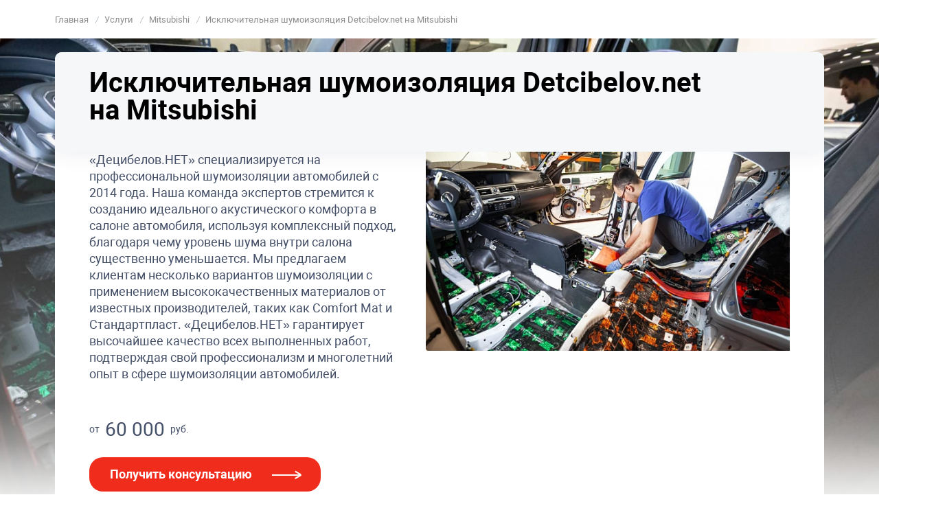

--- FILE ---
content_type: text/html; charset=UTF-8
request_url: https://www.kibercar.com/services/mitsubishi/shumoizolyatsiya/
body_size: 35630
content:
<!DOCTYPE html>
<html lang="ru-RU">

<head>
    <title>Шумоизоляция Mitsubishi в Москве, СПБ, Краснодаре, Казани, Воронеже, Ростове-на-Дону с установкой</title>

    <meta name="google-site-verification" content="iVjbJ6fAnB8q1B9wwWH9o6JfnRqGQ8h7DRbe1YoXvUM" />
    <meta name="yandex-verification" content="74e8aa2136352849" />

    <meta charset="UTF-8">
    <meta http-equiv="X-UA-Compatible" content="IE=edge">
    <meta name="viewport" content="width=device-width, initial-scale=1.0">
    <meta name="description" content="Сделать полную шумоизоляцию Mitsubishi. Цена вибро- и шумоизоляции с установкой от 60 000 руб." />
<script type="text/javascript" data-skip-moving="true">(function(w, d) {var v = w.frameCacheVars = {'CACHE_MODE':'HTMLCACHE','storageBlocks':[],'dynamicBlocks':{'cxqUFT':'d41d8cd98f00','ghI1gP':'43487a8a3178','YRWvvU':'26bd7cf83020','JAeBhx':'d41d8cd98f00','footer_kbc_cookie_wrap':'d41d8cd98f00','footer_whatsapp':'d41d8cd98f00','footer_scripts':'d41d8cd98f00'},'AUTO_UPDATE':true,'AUTO_UPDATE_TTL':'120','version':'2'};var inv = false;if (v.AUTO_UPDATE === false){if (v.AUTO_UPDATE_TTL && v.AUTO_UPDATE_TTL > 0){var lm = Date.parse(d.lastModified);if (!isNaN(lm)){var td = new Date().getTime();if ((lm + v.AUTO_UPDATE_TTL * 1000) >= td){w.frameRequestStart = false;w.preventAutoUpdate = true;return;}inv = true;}}else{w.frameRequestStart = false;w.preventAutoUpdate = true;return;}}var r = w.XMLHttpRequest ? new XMLHttpRequest() : (w.ActiveXObject ? new w.ActiveXObject("Microsoft.XMLHTTP") : null);if (!r) { return; }w.frameRequestStart = true;var m = v.CACHE_MODE; var l = w.location; var x = new Date().getTime();var q = "?bxrand=" + x + (l.search.length > 0 ? "&" + l.search.substring(1) : "");var u = l.protocol + "//" + l.host + l.pathname + q;r.open("GET", u, true);r.setRequestHeader("BX-ACTION-TYPE", "get_dynamic");r.setRequestHeader("X-Bitrix-Composite", "get_dynamic");r.setRequestHeader("BX-CACHE-MODE", m);r.setRequestHeader("BX-CACHE-BLOCKS", v.dynamicBlocks ? JSON.stringify(v.dynamicBlocks) : "");if (inv){r.setRequestHeader("BX-INVALIDATE-CACHE", "Y");}try { r.setRequestHeader("BX-REF", d.referrer || "");} catch(e) {}if (m === "APPCACHE"){r.setRequestHeader("BX-APPCACHE-PARAMS", JSON.stringify(v.PARAMS));r.setRequestHeader("BX-APPCACHE-URL", v.PAGE_URL ? v.PAGE_URL : "");}r.onreadystatechange = function() {if (r.readyState != 4) { return; }var a = r.getResponseHeader("BX-RAND");var b = w.BX && w.BX.frameCache ? w.BX.frameCache : false;if (a != x || !((r.status >= 200 && r.status < 300) || r.status === 304 || r.status === 1223 || r.status === 0)){var f = {error:true, reason:a!=x?"bad_rand":"bad_status", url:u, xhr:r, status:r.status};if (w.BX && w.BX.ready && b){BX.ready(function() {setTimeout(function(){BX.onCustomEvent("onFrameDataRequestFail", [f]);}, 0);});}w.frameRequestFail = f;return;}if (b){b.onFrameDataReceived(r.responseText);if (!w.frameUpdateInvoked){b.update(false);}w.frameUpdateInvoked = true;}else{w.frameDataString = r.responseText;}};r.send();var p = w.performance;if (p && p.addEventListener && p.getEntries && p.setResourceTimingBufferSize){var e = 'resourcetimingbufferfull';var h = function() {if (w.BX && w.BX.frameCache && w.BX.frameCache.frameDataInserted){p.removeEventListener(e, h);}else {p.setResourceTimingBufferSize(p.getEntries().length + 50);}};p.addEventListener(e, h);}})(window, document);</script>
<script type="text/javascript" data-skip-moving="true">(function(w, d, n) {var cl = "bx-core";var ht = d.documentElement;var htc = ht ? ht.className : undefined;if (htc === undefined || htc.indexOf(cl) !== -1){return;}var ua = n.userAgent;if (/(iPad;)|(iPhone;)/i.test(ua)){cl += " bx-ios";}else if (/Windows/i.test(ua)){cl += ' bx-win';}else if (/Macintosh/i.test(ua)){cl += " bx-mac";}else if (/Linux/i.test(ua) && !/Android/i.test(ua)){cl += " bx-linux";}else if (/Android/i.test(ua)){cl += " bx-android";}cl += (/(ipad|iphone|android|mobile|touch)/i.test(ua) ? " bx-touch" : " bx-no-touch");cl += w.devicePixelRatio && w.devicePixelRatio >= 2? " bx-retina": " bx-no-retina";var ieVersion = -1;if (/AppleWebKit/.test(ua)){cl += " bx-chrome";}else if (/Opera/.test(ua)){cl += " bx-opera";}else if (/Firefox/.test(ua)){cl += " bx-firefox";}ht.className = htc ? htc + " " + cl : cl;})(window, document, navigator);</script>


<link href="/bitrix/cache/css/s1/kibercar/page_5aabfa599fb657a2d508ae547fa18814/page_5aabfa599fb657a2d508ae547fa18814_v1.css?1766738397293756" type="text/css"  rel="stylesheet" />
<link href="/bitrix/cache/css/s1/kibercar/default_544d68f37148f10ebf9d684ccb9b7248/default_544d68f37148f10ebf9d684ccb9b7248_v1.css?17667383973149" type="text/css"  rel="stylesheet" />
<link href="/bitrix/cache/css/s1/kibercar/default_0e94f98fcad6313d1173e16a1df54dc3/default_0e94f98fcad6313d1173e16a1df54dc3_v1.css?176673839787192" type="text/css"  rel="stylesheet" />
<link href="/bitrix/cache/css/s1/kibercar/template_dce82195eb119fc42b6386210bb6e91b/template_dce82195eb119fc42b6386210bb6e91b_v1.css?1766738397550080" type="text/css"  data-template-style="true" rel="stylesheet" />







<link href="https://www.kibercar.com/services/mitsubishi/shumoizolyatsiya/" rel="canonical" />



<meta name="og:description" content="Сделать полную шумоизоляцию Mitsubishi. Цена вибро- и шумоизоляции с установкой от 60 000 руб." />
<meta property="og:image" content="https://www.kibercar.com/upload/iblock/4d1/IMG_1828.jpg">    <meta name="og:title" content="Шумоизоляция Mitsubishi в Москве, СПБ, Краснодаре, Казани, Воронеже, Ростове-на-Дону с установкой | KIBERCAR">
    <link rel="shortcut icon" href="/favicon.ico" type="image/x-icon">
</head>

<body>

    
            <script data-skip-moving=true>
            (function(w, d, s, h, id) {
                w.roistatProjectId = id;
                w.roistatHost = h;
                var p = d.location.protocol == "https:" ? "https://" : "http://";
                var u = /^.*roistat_visit=[^;]+(.*)?$/.test(d.cookie) ? "/dist/module.js" : "/api/site/1.0/" + id + "/init?referrer=" + encodeURIComponent(d.location.href);
                var js = d.createElement(s);
                js.charset = "UTF-8";
                js.async = 1;
                js.src = p + h + u;
                var js2 = d.getElementsByTagName(s)[0];
                js2.parentNode.insertBefore(js, js2);
            })(window, document, 'script', 'cloud.roistat.com', 'd362c5f70136c03a9e49f3d6e45b1683');

            window.onRoistatAllModulesLoaded = function() {
                window.roistat.leadHunter.onAfterSubmit = function(leadData) {
                    gtag('event', 'conversion', {
                        'send_to': 'AW-702903509/wwUdCJSSloYDENXplc8C'
                    });
                    gtag('event', 'roistatLeadHunter', {
                        'event_category': 'roistat',
                        'event_label': 'LeadHunter'
                    });
                }
            };
        </script>
    
            <!-- Google Tag Manager (noscript) -->
        <noscript><iframe src="https://www.googletagmanager.com/ns.html?id=GTM-TT87DK6" height="0" width="0" style="display:none;visibility:hidden"></iframe></noscript>
        <!-- End Google Tag Manager (noscript) -->
    
    <div class="wrapper" id="kbc-wrapper">
        <header class="kbc__header" id="kbc__header">
            <div class="container">
                <div id="bxdynamic_cxqUFT_start" style="display:none"></div><div id="bxdynamic_cxqUFT_end" style="display:none"></div>
                
                    <ul class="kbc-breadcrumb" itemscope itemtype="https://schema.org/BreadcrumbList">
				<li class="kbc-breadcrumb-item" itemprop="itemListElement" itemscope itemtype="https://schema.org/ListItem">
					
					<a href="/" title="Главная"  itemprop="item">
						<span itemprop="name">Главная</span>
						<meta itemprop="position" content="0">
					</a>
				</li>
			
				<li class="kbc-breadcrumb-item" itemprop="itemListElement" itemscope itemtype="https://schema.org/ListItem">
					<i>/</i>
					<a href="/services/" title="Услуги"  itemprop="item">
						<span itemprop="name">Услуги</span>
						<meta itemprop="position" content="1">
					</a>
				</li>
			
				<li class="kbc-breadcrumb-item" itemprop="itemListElement" itemscope itemtype="https://schema.org/ListItem">
					<i>/</i>
					<a href="/services/mitsubishi/" title="Mitsubishi"  itemprop="item">
						<span itemprop="name">Mitsubishi</span>
						<meta itemprop="position" content="2">
					</a>
				</li>
			
				<li class="kbc-breadcrumb-item" itemprop="itemListElement" itemscope itemtype="https://schema.org/ListItem">
				<i>/</i>
					<p title="Исключительная шумоизоляция Detcibelov.net на Mitsubishi" itemprop="item">
						<span itemprop="name">Исключительная шумоизоляция Detcibelov.net на Mitsubishi</span>
						<meta itemprop="position" content="3">
					</p>
				</li>
			</ul>
                            </div>
        </header>


        


 
    <style>
        .services-wrapper {
            display: flex;
            flex-direction: column;
        }

        .page_form__wrap {
            order: 95;
        }
    </style>
    <div class="services-wrapper">
        <div id="bxdynamic_ghI1gP_start" style="display:none"></div>

<section class="banner-services banner-services-tw" style="background-image: url('/upload/iblock/a6c/nd_shum.jpg');order: 5;">
    <div class="container">
        <div class="banner-services__inner">
            <div class="banner-services__holder">
                <div class="banner-services__top">
                                        <div class="banner-services__tx" style="padding-left: 0" >
                                                    <h1>Исключительная шумоизоляция Detcibelov.net на Mitsubishi</h1>
                                            </div>
                </div>
                <div class="banner-services__info banner-services__info-tw">
                    <div class="banner-services__info-tx">

                                                <p><noindex>«Децибелов.НЕТ» специализируется на профессиональной шумоизоляции автомобилей с 2014 года. Наша команда экспертов стремится к созданию идеального акустического комфорта в салоне автомобиля, используя комплексный подход, благодаря чему уровень шума внутри салона существенно уменьшается. Мы предлагаем клиентам несколько вариантов шумоизоляции с применением высококачественных материалов от известных производителей, таких как Comfort Mat и Стандартпласт. «Децибелов.НЕТ» гарантирует высочайшее качество всех выполненных работ, подтверждая свой профессионализм и многолетний опыт в сфере шумоизоляции автомобилей.<noindex></p>
                        
                                                    <div class="banner-services__info-price">от <span>60 000 </span> руб.</div>
                        
                        <p class="promo-desc_2022">
                            *Вашу персональную скидку по акции "согревайтесь с KIBERCAR" можете уточнить у менеджера
                        </p>


                        <a href="#" id="serviceFormBtn" data-type="callback" class="kbc__btn kbc__btn_more open-form" data-respons="" data-voronka="34482879" data-uc="21517 ">Получить консультацию</a>
                    </div>
                    <img class="banner-services__info-img" src="/upload/resize_cache/iblock/4d1/600_360_0/IMG_1828.jpg" alt="Исключительная шумоизоляция Detcibelov.net на Mitsubishi">
                </div>
            </div>
        </div>
    </div>
</section>
<section class="block-links block-links_red" style="order: 10">
    <div class="container">
        <div class="block-links__inner">
            <ul class="block-links__list">
                                                    <li><a href="#video">Видео примеры</a> </li>
                                                                                                        <li><a href="#block-gallery">Фотогалерея</a> </li>
                                    
                
                
                
                
                                    <li><a href="#consultation">Консультация</a> </li>
                                    
                                    <li><a href="#example-of-work">Примеры работ</a> </li>
                                                </ul>
        </div>
    </div>
</section>
    <section class="services-video main-section" id="video" style="order: 480">
        <div class="container">
            <div class="title-main">
                <div class="row">
                    <div class="col-md-16 col-16">
                        <div class="main-section__title">
                            <h2>Смотрите видео о нас и наших работах</h2>
                        </div>
                    </div>
                </div>
            </div>
                            <div class="services-video__slider js-services-video-slider">
                                            <div class="services-video__slider-item">
                            <a href="https://dzen.ru/embed/vR06GO2n3AyE?from_block=partner&from=zen&mute=1&autoplay=0&tv=0" rel="nofollow" data-fancybox data-type="iframe" data-width="1280" data-height="720">
                                <iframe loading="lazy" src="https://dzen.ru/embed/vR06GO2n3AyE?from_block=partner&from=zen&mute=1&autoplay=0&tv=0" allow="no" frameborder="0" scrolling="no" allowfullscreen></iframe>
                            </a>
                            <div class="services-video__slider-title"></div>
                        </div>
                                            <div class="services-video__slider-item">
                            <a href="https://dzen.ru/embed/v0tFxXk8mfBE?from_block=partner&from=zen&mute=1&autoplay=0&tv=0" rel="nofollow" data-fancybox data-type="iframe" data-width="1280" data-height="720">
                                <iframe loading="lazy" src="https://dzen.ru/embed/v0tFxXk8mfBE?from_block=partner&from=zen&mute=1&autoplay=0&tv=0" allow="no" frameborder="0" scrolling="no" allowfullscreen></iframe>
                            </a>
                            <div class="services-video__slider-title"></div>
                        </div>
                                    </div>
                    </div>
    </section>


<section id="product-adv" class="product-adv" style="background-image: url('/upload/medialibrary/9d2/fon_shum.png');order: 45">
	<div class="container">
		<div class="product-adv__inner">
			<div class="product-adv__title">
				Шумоизоляция у нас – это:
			</div>
			<div class="product-adv__list">
				<div class="product-adv__list-item">
					<div class="product-adv__list-inner">
						<div class="product-adv__list-img">
							<img alt="" src="/upload/medialibrary/d91/dilerskaya-garantiya.png">
						</div>
						<div class="product-adv__list-tx">
							<b>Современные материалы от Comfort Mat и Стандартпласт последнего поколения.</b> Протестированы в лабораторных условиях и абсолютно нетоксичные для человека. Позволяют добиться безупречного результата.
						</div>
					</div>
				</div>
				<div class="product-adv__list-item">
					<div class="product-adv__list-inner">
						<div class="product-adv__list-img">
							<img alt="" src="/upload/medialibrary/083/Kvalifitsirovannye-mastera.png">
						</div>
						<div class="product-adv__list-tx">
							<b>Квалифицированные мастера.</b> Каждый из специалистов не менее трех лет занимается исключительно шумоизоляцией. Все отлично разбираются в своем деле и выполняют задачи качественно и четко. Ошибки исключены.
						</div>
					</div>
				</div>
				<div class="product-adv__list-item">
					<div class="product-adv__list-inner">
						<div class="product-adv__list-img">
							<img alt="" src="/upload/medialibrary/289/Foto-i-videootchety.png">
						</div>
						<div class="product-adv__list-tx">
							<b>Фото и видеоотчеты для клиентов.</b> Вы всегда в курсе, что происходит с автомобилем. Можно как присутствовать в процессе, так и связываться с мастерами, чтобы получить актуальную информацию. Вы будете знать о каждом шаге.
						</div>
					</div>
				</div>
				<div class="product-adv__list-item">
					<div class="product-adv__list-inner">
						<div class="product-adv__list-img">
							<img alt="" src="/upload/medialibrary/73c/garantiya-avto.png">
						</div>
						<div class="product-adv__list-tx">
							<b>Максимальный результат.</b> Мы комплексно подходим к шумоизоляции и учитываем специфические особенности каждого автомобиля. Благодаря этому, вы можете рассчитывать на полную тишину в салоне – без компромиссов.
						</div>
					</div>
				</div>
			</div>
		</div>
	</div>
</section>


<div class="packages" style="order: 45">
	<div class="container">
		<div class="packages__iner">
			<div class="package package__left">
				<div class="package__title">
					Пакет
				</div>
				<a href="/news/112550/" class="package__title-name" target="_blank">
					AERO
				</a>
				<ul class="package__list">
					<li>
						<span class="package__list-circle"></span>
						Самая легкая шумоизоляция автомобиля от ведущих брендов. Она обеспечивает оптимальный результат при однослойной обработке кузова автомобиля. Материал обладает одновременно как шумо-, так и виброизоляционными свойствами, что позволяет укладывать материал в один слой, вместо двух, используемых при многослойной классической шумоизоляции автомобиля.
                                                
					</li>
					<li>
						<span class="package__list-circle"></span>
						Работы производятся строго по технологии заводов-изготовителей материалов мастерами, которые имеют узкую специализацию и занимаются исключительно шумоизоляцией авто, с опытом от 3 до 10 лет. 
					</li>
					<li>
						<span class="package__list-circle"></span>
						<b>Включает:</b>
						двери, потолок, пол и колесные арки, багажник с задними крыльями, крышка багажника.
					</li>
					<li>
						<span class="package__list-circle"></span>
						<b>Доплата:</b>
						 шумоизоляция торпедо и колесных арок снаружи.
					</li>
				</ul>

				<div class="package__footer">
					<div class="package__price">
						от 60 000р.
					</div>

					<span class="package__btn open-form" data-type="callback" data-title="Пакет AERO" data-voronka="34482879" data-uc="21517 21561 43292 ">
						Оставить заявку
					</span>

					<span class="package__btn package__btn--white" data-fancybox="gallery1" data-caption="Пакет AERO" href="/img/maps/KK_AEROCELL.jpg">
						Пример карты
					</span>
				</div>
			</div>
			<div class="package">
				<div class="package__title">
					Максимальный пакет
				</div>
				<div class="package__title-name">
					STP Максимум
				</div>
				<ul class="package__list">
					<li>
						<span class="package__list-circle"></span> Максимальный уровень защиты салона автомобиля от шума с применением материалов последнего поколения Aerocell, уровень Level 3 от бренда STP. В качестве основного материала используется инновационный материал на основе гранул из полипропилена Aerocell и мастики в рамках одного слоя, также сэндвич Bromo с мембраной NoiseBlock2.
					</li>
					<li>
						<span class="package__list-circle"></span>
						Работы производятся строго по технологии завода производителя материалов Стандартпласт (STP) мастерами, которые имеют узкую специализацию и занимаются исключительно шумоизоляцией авто, с опытом от 3 до 10 лет.
					</li>
					<li>
						<span class="package__list-circle"></span>
						<b>Включает:</b>
						двери, потолок, пол и колесные арки, багажник с задними крыльями, крышка багажника.
					</li>
					<li>
						<span class="package__list-circle"></span>
						<b>Доплата:</b>
						 шумоизоляция торпедо и колесных арок снаружи.
					</li>
				</ul>

				<div class="package__footer">
					<div class="package__price">
						от 100 000р.
					</div>

					<span class="package__btn open-form" data-type="callback" data-title="Максимальный пакет STP Максимум" data-voronka="34482879" data-uc="21517 21561 43292 ">
						Оставить заявку
					</span>

					<span class="package__btn package__btn--white" data-fancybox="gallery2" data-caption="Максимальный пакет STP Максимум" href="/img/maps/KK_STP_maximum.jpg">
						Пример карты
					</span>
				</div>
			</div>
			<div class="package">
				<div class="package__title">
					Максимальный пакет
				</div>
				<div class="package__title-name">
					Comfort Mat Максимум
				</div>
				<ul class="package__list">
					<li> <span class="package__list-circle"></span> Никаких компромиссов! Только топовые материалы последнего поколения от ТМ "Comfort mat" с максимальной эффективностью и максимальным количеством слоев. Также использование вибродемпфирующих материалов высокой жесткости с разогревом в печи и дополнительной напыляемой шумоизоляцией для колесных арок.</li>
					<li> <span class="package__list-circle"></span> Работы производятся строго по технологии завода производителя материалов ТМ "Comfort mat" мастерами, которые имеют узкую специализацию и занимаются исключительно шумоизоляцией авто, с опытом от 3 до 10 лет.
					</li>
					<li> <span class="package__list-circle"></span>
						<b>Включает:</b> капот, двери, потолок, пол и колесные арки, багажник с задними крыльями, крышка багажника. 
					</li>
					<li>
						<span class="package__list-circle"></span>
						<b>Доплата:</b>
						 шумоизоляция торпедо и колесных арок снаружи.
					</li>
				</ul>

				<div class="package__footer">
					<div class="package__price">
						от 80 000р.
					</div>

					<span class="package__btn open-form" data-type="callback" data-title="Максимальный пакет Comfort Mat Максимум" data-voronka="34482879" data-uc="21517 21561 43292 ">
						Оставить заявку
					</span>

					<span class="package__btn package__btn--white" data-fancybox="gallery3" data-caption="Максимальный пакет Comfort Mat Максимум" href="/img/maps/KK_от_Децибелов.jpg">
						Пример карты
					</span>
				</div>
			</div>
			<div class="package package__right">
				<div class="package__title">
					Абсолютный Максимум «Капсула 360°»
				</div>
				<div class="package__title-name">
					от DETCIBELOV.NET
				</div>
				<ul class="package__list">
					<li> <span class="package__list-circle"></span>
						Шумо-виброизоляция с максимальным уровнем подавления звука. Отличие от нашего максимального пакета состоит в том, что мы полностью <b>разбираем автомобиль до металла</b>, не оставляя ни единого пластикового элемента или доп.оборудования. Весь металл обезжиривается и плотно укатывается топовыми материалами последнего поколения Aerocell от бренда STP: заполняются все пустоты, наносится звукопоглощающая мастика методом распыления и лента антискрип на все зоны риска. 
					</li>
					<li> <span class="package__list-circle"></span>
						Работы производятся строго по технологии завода-производителя материалов Стандартпласт (STP) мастерами, которые имеют узкую специализацию и занимаются исключительно шумоизоляцией авто. Работы проводятся в течение 6 дней.
					</li>
					<li> <span class="package__list-circle"></span>
						<b>Включает:</b> двери, потолок, стойки, пол, колесные арки внутри, багажник с задними крыльями, крышка багажника, перегородка моторного отсека со стороны торпедо, подкапотное жабо, колесные арки снаружи.
					</li>
				</ul>

				<div class="package__footer">
					<div class="package__price">
						от 280 000р.
					</div>

					<span class="package__btn open-form" data-type="callback" data-title="Абсолютный Максимум Капсула 360" data-voronka="34482879" data-uc="21517 21561 43292 ">
						Оставить заявку
					</span>

					<span class="package__btn package__btn--white" data-fancybox="gallery3" data-caption="Абсолютный Максимум Капсула 360" href="/img/maps/KK_360.jpg">
						Пример карты
					</span>
				</div>
			</div>
		</div>
	</div>
</div>

<section style="order: 45">
	<div class="container">
		<div class="details__inner">
			<div class="details__info details__info--full">
				<div class="service-detail-desc">
					<div class="service-detail-desc__desc">


							
							<h3>Почему стоит обратиться к нам </h3>
							<div class="service-detail-line-img-p">
								<img width="450" alt="" src="/upload/medialibrary/52b/detcibelov_my.jpg" height="300">
								<p><br>Цель нашей команды – сделать ваш автомобиль комфортным и безопасным. Для этого у нас есть все необходимое: профессиональная команда, современные шумо, вибро, звукоизоляционные материалы,
									специальное оборудование и жесткий контроль качества на каждом этапе работ. Наша команда совместно с инженерами-акустиками Comfort Mat и Стандартпласт 
                                                                        разработали технологические карты для разных вариаций шумоизоляции. Такой подход обеспечивает по-настоящему результаты, которые хотите именно вы.
									Вам не придется волноваться за автомобиль, пока он находится в установочном центре. Помещения отвечают нормам пожарной безопасности, при демонтаже салона каждый элемент оберегается
									от царапин, пыли и влаги. Кроме того, вы можете приехать в любой момент и поинтересоваться, как продвигается работа. </p>
							</div>

							<h3>Внимание к деталям – наш приоритет</h3>
							<p> Забудьте о стандартных, шаблонных подходах. Мы убеждены, что каждый автомобиль уникален, и требует индивидуального подхода к шумоизоляции. 
                                                                Мы не допускаем зазоров и неточностей в процессе нанесения материалов. Аккуратность и четкость – это залог не только эффективной шумоизоляции, но и сохранения эстетики вашего автомобиля. 
                                                                Мы предусмотрели каждую мелочь, чтобы вы остались полностью довольны результатом. Например, после обработки колесных арок, наши клиенты получают надежную защиту от влаги и перепадов 
                                                                температур за счет напыляемого полимера, предотвращающего коррозию. 

							</p>


							<h3>Как наносятся шумоизоляционные материалы</h3>
							<p>Для полного цикла работ, от демонтажа салона с последующим нанесением ШВИ (шумовиброизоляции) и до финальной сборки, мастерам требуется от 2 до 6 рабочих дней. Это зависит от выбранного пакета шумоизоляции.
                                                              
							Для создания шумоизоляции в автомобиле применяются разнообразные материалы с различными акустическими и физическими свойствами. Существует несколько видов таких материалов:
							<ul>

   							          <li>вибродемпфирующие материалы;</li>

    							         <li>шумопоглощающие материалы;</li>

  							          <li>материалы, обеспечивающие тепло- и звукоизоляцию.</li>

							</ul>

							<p>Для обработки разных частей автомобиля используют материалы различной толщины и текстуры. В зависимости от автокомпонента мы укладываем 2–4 слоя вибро- и шумоизоляции. 
                                                              Толщина каждого слоя – от 2,5 до 15 мм. Это позволяет снизить уровень вибрации и устранить как шумы салона и моторного отсека, так и внешние звуки.
							</p>
							<p>Звукоизоляторы же позволяют эффективно бороться с шумом, создавая дополнительный барьер на пути звуковых колебаний. Эти листы устанавливаются в качестве третьего слоя на наиболее вибронагруженных 
                                                               участках кузова, обеспечивая дополнительную защиту от воздушных и структурных шумов средних и высоких частот. 
                                                             Это достигается за счет преобразования звуковой энергии в тепловую, которая затем рассеивается. Установка звукопоглощающих материалов существенно снижает уровень внешних шумов и значительно улучшает
                                                              акустический комфорт внутри автомобиля, делая поездку тише и приятнее. 
  </p>
							<p>Все работы проводятся таким образом, чтобы полностью сохранить эстетику салона и изначальную конструкцию авто. За счет этого установка ШВИ не влияет на гарантию официального дилера.

								 </p>

							<h3>Тишина – это инвестиция в ваш комфорт</h3>
							<p>Профессиональная шумоизоляция – это не просто улучшение акустического комфорта, это инвестиция в ваше здоровье и хорошее настроение. Уменьшение шумового воздействия снижает стресс и усталость 
                                                                во время вождения, делая ваши поездки более приятными и безопасными. Свяжитесь с нами сегодня, и мы создадим тишину за рулем вашего автомобиля!
							</p>


					</div>
				</div>
			</div>
		</div>
	</div>
</section>

<section class="guarantee" id="guarantee" style="order: 101">
	<div class="container">
		<div class="guarantee__top">
			<div class="main-section__title">
				<div class="main-section__title-min">
					Гарантия
				</div>
				<h2>Мы даем официальную гарантию возврата средств и безопасности вашего автомобиля</h2>
			</div>
			<div class="guarantee__title-min">
				4 основные причины заказать шумоизоляцию в компании КИБЕРКАР
			</div>
			<div class="guarantee__top-img">
				<img src="/img/guarantee-img1.png" alt="">
			</div>
		</div>
		<div class="guarantee__list guarantee__list-4">
			<div class="guarantee__list-item">
				<div class="guarantee__list-inner guarantee__list-flex">
					<div class="guarantee__list-img">
						<img src="/img/guarantee-img2.png" alt="">
					</div>
					<div class="guarantee__list-text">
						<div class="guarantee__list-title">
							100% гарантия
						</div>
						<div class="guarantee__list-tx">
							Сохраняется дилерская гарантия на автомобиль, так как мы являемся сертифицированным установочным центром.
						</div>
					</div>
				</div>
			</div>
			<div class="guarantee__list-item">
				<div class="guarantee__list-inner">
					<div class="guarantee__list-img">
						<img src="https:/img/guarantee-dc-av-mj.png" alt="">
					</div>
					<div class="guarantee__list-text">
						<div class="guarantee__list-title">
							Одобрено и устанавливается официальными дилерами РФ
						</div>
						<div class="guarantee__list-tx">
							Ведущие автомобильные компаний РФ: «Авилон», «Панавто», «Рольф - Звезда Столицы», «Major» и др. подтверждают реальное соответствие заявленных технических характеристик.
						</div>
					</div>
				</div>
			</div>
			<div class="guarantee__list-item">
				<div class="">
					<div class="guarantee__tb-inner">
						<div class="guarantee__tb-img">
							<img src="/img/guarantee-img8.png" alt="">
						</div>
						<div class="guarantee__tb-title">
							Прямые импортеры
						</div>
						<div class="guarantee__tb-tx">
							Работаем без посредников и агентов.
						</div>
					</div>
				</div>
			</div>




			<div class="guarantee__list-item">
				<div class="">
					<div class="guarantee__tb-inner">
						<div class="guarantee__tb-img">
							<img src="/img/guarantee-img9.png" alt="">
						</div>
						<div class="guarantee__tb-title">
							Высококомпетентные специалисты
						</div>
						<div class="guarantee__tb-tx">
							Сотрудники нашей компании - профессионалы с опытом работы от 5 лет.
						</div>
					</div>
				</div>
			</div>
		</div>
	</div>
</section>






            <section class="block-gallery main-section" id="block-gallery" style="order: 90">
            <div class="container">
                <div class="title-main">
                    <div class="row">
                        <div class="col-md-16 col-16">
                            <div class="main-section__title">
                                <h2>
                                                                            Процесс шумоизоляции                                                                    </h2>
                            </div>
                        </div>
                    </div>
                </div>
                <div class="block-gallery__inner">
                    <div class="block-gallery__slider js-block-gallery-slider swiper-container swiper">
                        <div class="swiper-wrapper">
                                                            <a href="/upload/iblock/f2c/shum_process_12_.jpg" class="swiper-slide block-gallery__slider-item" data-fancybox="gallery-img"><img alt="" src="/upload/resize_cache/iblock/f2c/420_266_2/shum_process_12_.jpg" alt=""></a>
                                                            <a href="/upload/iblock/36a/shum_process_13_.jpg" class="swiper-slide block-gallery__slider-item" data-fancybox="gallery-img"><img alt="" src="/upload/resize_cache/iblock/36a/420_266_2/shum_process_13_.jpg" alt=""></a>
                                                            <a href="/upload/iblock/9e2/shum_process_2_.jpg" class="swiper-slide block-gallery__slider-item" data-fancybox="gallery-img"><img alt="" src="/upload/resize_cache/iblock/9e2/420_266_2/shum_process_2_.jpg" alt=""></a>
                                                            <a href="/upload/iblock/559/shum_process_3_.jpg" class="swiper-slide block-gallery__slider-item" data-fancybox="gallery-img"><img alt="" src="/upload/resize_cache/iblock/559/420_266_2/shum_process_3_.jpg" alt=""></a>
                                                            <a href="/upload/iblock/375/shum_process_1_.jpg" class="swiper-slide block-gallery__slider-item" data-fancybox="gallery-img"><img alt="" src="/upload/resize_cache/iblock/375/420_266_2/shum_process_1_.jpg" alt=""></a>
                                                            <a href="/upload/iblock/d46/shum_process_9_.jpg" class="swiper-slide block-gallery__slider-item" data-fancybox="gallery-img"><img alt="" src="/upload/resize_cache/iblock/d46/420_266_2/shum_process_9_.jpg" alt=""></a>
                                                            <a href="/upload/iblock/17d/shum_process_5_.jpg" class="swiper-slide block-gallery__slider-item" data-fancybox="gallery-img"><img alt="" src="/upload/resize_cache/iblock/17d/420_266_2/shum_process_5_.jpg" alt=""></a>
                                                            <a href="/upload/iblock/6b9/shum_process_6_.jpg" class="swiper-slide block-gallery__slider-item" data-fancybox="gallery-img"><img alt="" src="/upload/resize_cache/iblock/6b9/420_266_2/shum_process_6_.jpg" alt=""></a>
                                                            <a href="/upload/iblock/5c9/shum_process_8_.jpg" class="swiper-slide block-gallery__slider-item" data-fancybox="gallery-img"><img alt="" src="/upload/resize_cache/iblock/5c9/420_266_2/shum_process_8_.jpg" alt=""></a>
                                                            <a href="/upload/iblock/0ec/shum_process_10_.jpg" class="swiper-slide block-gallery__slider-item" data-fancybox="gallery-img"><img alt="" src="/upload/resize_cache/iblock/0ec/420_266_2/shum_process_10_.jpg" alt=""></a>
                                                            <a href="/upload/iblock/12e/shum_process_11_.jpg" class="swiper-slide block-gallery__slider-item" data-fancybox="gallery-img"><img alt="" src="/upload/resize_cache/iblock/12e/420_266_2/shum_process_11_.jpg" alt=""></a>
                                                            <a href="/upload/iblock/541/shum_mat_1_.jpg" class="swiper-slide block-gallery__slider-item" data-fancybox="gallery-img"><img alt="" src="/upload/resize_cache/iblock/541/420_266_2/shum_mat_1_.jpg" alt=""></a>
                                                            <a href="/upload/iblock/183/shum_mat_3_.jpg" class="swiper-slide block-gallery__slider-item" data-fancybox="gallery-img"><img alt="" src="/upload/resize_cache/iblock/183/420_266_2/shum_mat_3_.jpg" alt=""></a>
                                                    </div>
                    </div>
                </div>
            </div>
        </section>
    
    <section class="main-section" id="block-gallery-list" style="order: 100">
        <div class="container">
                            <div class="service-detail-desc__desc">
                                                                <div>
                            <noindex>
<h3>Материалы Comfort Mat</h3>
<p>
	 Вибро и шумоизоляционные материалы Comfort mat – это проверенное решение для создания комфортного и тихого салона автомобиля, независимо от погодных условий и времени года. Проведенная шумоизоляция минимизирует воздействие внешних факторов, таких как шум, вибрации и колебания температуры. Это достигается за счет уникальных свойств материалов, обеспечивающих как шумоизоляцию, так и теплоизоляцию.   </p>
	<p> Комплексная шумоизоляция Comfort mat эффективно поглощает и блокирует вибрации и различные типы шумов, поступающие извне. Звук дождя, шум дороги, гул двигателя – все это значительно приглушается, создавая в салоне атмосферу тишины и спокойствия. Даже резкие звуки, например, удар гравия о кузов автомобиля, становятся менее раздражающими. </p>
	<p>Более того, Comfort mat значительно улучшает акустику салона. Благодаря эффективному подавлению вибраций и шумов, музыка звучит чище и без искажений. Исчезает характерное для необработанных автомобилей дребезжание и эхо, что делает прослушивание музыки более приятным. Теперь вы сможете наслаждаться любимыми мелодиями без раздражающих шумов, которые мешают восприятию музыки и создают дискомфорт. 
</p>
	<p> Ассортимент шумоизоляционных материалов Comfort mat чрезвычайно широк, что позволяет подобрать оптимальное решение для любых автомобилей и индивидуальных потребностей. Каждый слой материала тщательно разработан для обеспечения максимальной эффективности в своих функциях. Это многообразие позволяет не только эффективно бороться с шумом, но и учитывать специфические особенности различных моделей автомобилей и их конструктивных особенностей. 
</p>
	<p> Применение разных материалов Comfort mat в комбинации позволяет добиться наилучшего результата, создавая индивидуальную систему шумо- и теплоизоляции, которая учитывает все особенности конкретного автомобиля.
</p>
	<p> В итоге, Comfort mat – это инвестиция в комфорт, безопасность и долговечность вашего автомобиля, обеспечивающая приятную поездку в любых условиях.
</p>

<h3>Используемые нами материалы Comfort Mat для шумоизоляции автомобилей</h3>
</noindex>                        </div>
                                                                <div class="service-detail-desc__desc__image_slider">
                                                            <div class="service-detail-desc__desc__image-slider_item">
                                    <a href="/upload/iblock/db1/chde5h91x4pv0x03oko1l8p01usmqh4g/Viper_2.jpg" data-fancybox="gallery_desc" rel="gallery_desc">
                                        <img data-lazy="/upload/iblock/db1/chde5h91x4pv0x03oko1l8p01usmqh4g/Viper_2.jpg" alt="">
                                    </a>
                                </div>
                                                            <div class="service-detail-desc__desc__image-slider_item">
                                    <a href="/upload/iblock/08a/dhrbjprehqgw5oppmhpq9a2xmmg6m1q2/Extreme_2.jpg" data-fancybox="gallery_desc" rel="gallery_desc">
                                        <img data-lazy="/upload/iblock/08a/dhrbjprehqgw5oppmhpq9a2xmmg6m1q2/Extreme_2.jpg" alt="">
                                    </a>
                                </div>
                                                            <div class="service-detail-desc__desc__image-slider_item">
                                    <a href="/upload/iblock/c4f/n4c7fk4essvr44g65ph24iu38a5aqzok/Raptor_2.jpg" data-fancybox="gallery_desc" rel="gallery_desc">
                                        <img data-lazy="/upload/iblock/c4f/n4c7fk4essvr44g65ph24iu38a5aqzok/Raptor_2.jpg" alt="">
                                    </a>
                                </div>
                                                            <div class="service-detail-desc__desc__image-slider_item">
                                    <a href="/upload/iblock/690/hhx3ltgsxo0g0cuxm934qa6vhpkn5k86/Titan_2.jpg" data-fancybox="gallery_desc" rel="gallery_desc">
                                        <img data-lazy="/upload/iblock/690/hhx3ltgsxo0g0cuxm934qa6vhpkn5k86/Titan_2.jpg" alt="">
                                    </a>
                                </div>
                                                            <div class="service-detail-desc__desc__image-slider_item">
                                    <a href="/upload/iblock/b73/6d7m4vevl0nc9h3ef11ujc8omquya1hw/Felton_2.jpg" data-fancybox="gallery_desc" rel="gallery_desc">
                                        <img data-lazy="/upload/iblock/b73/6d7m4vevl0nc9h3ef11ujc8omquya1hw/Felton_2.jpg" alt="">
                                    </a>
                                </div>
                                                            <div class="service-detail-desc__desc__image-slider_item">
                                    <a href="/upload/iblock/c96/tkuffxg6qjjas4djxyrc57uknap35s4v/Wave_Expert_2.jpg" data-fancybox="gallery_desc" rel="gallery_desc">
                                        <img data-lazy="/upload/iblock/c96/tkuffxg6qjjas4djxyrc57uknap35s4v/Wave_Expert_2.jpg" alt="">
                                    </a>
                                </div>
                                                            <div class="service-detail-desc__desc__image-slider_item">
                                    <a href="/upload/iblock/7b9/fzoxs2nviza4uavonjvhmwf5wrb4x0a9/Tsunami.jpg" data-fancybox="gallery_desc" rel="gallery_desc">
                                        <img data-lazy="/upload/iblock/7b9/fzoxs2nviza4uavonjvhmwf5wrb4x0a9/Tsunami.jpg" alt="">
                                    </a>
                                </div>
                                                            <div class="service-detail-desc__desc__image-slider_item">
                                    <a href="/upload/iblock/349/c2ahabx0mang4v9jqo7ah12eejl93vex/Fusion_Red_2.jpg" data-fancybox="gallery_desc" rel="gallery_desc">
                                        <img data-lazy="/upload/iblock/349/c2ahabx0mang4v9jqo7ah12eejl93vex/Fusion_Red_2.jpg" alt="">
                                    </a>
                                </div>
                                                            <div class="service-detail-desc__desc__image-slider_item">
                                    <a href="/upload/iblock/3d3/89wa4h6odyeyjpo73ury1ri6lt36frh8/Locker.jpg" data-fancybox="gallery_desc" rel="gallery_desc">
                                        <img data-lazy="/upload/iblock/3d3/89wa4h6odyeyjpo73ury1ri6lt36frh8/Locker.jpg" alt="">
                                    </a>
                                </div>
                                                            <div class="service-detail-desc__desc__image-slider_item">
                                    <a href="/upload/iblock/64e/pjbz9ryq6bo171u249fth2bx3wxpkjd7/Polimer.jpg" data-fancybox="gallery_desc" rel="gallery_desc">
                                        <img data-lazy="/upload/iblock/64e/pjbz9ryq6bo171u249fth2bx3wxpkjd7/Polimer.jpg" alt="">
                                    </a>
                                </div>
                                                    </div>
                                    </div>
                            <div class="service-detail-desc__desc">
                                                                <div>
                            <noindex>
<h3>Материалы Стандартпласт</h3>
<p> Aerocell Technology — это революционная, защищенная патентом технология, основанная на использовании инновационных гранул Aerocell. Сердцем системы является материалы Aerocell QP. Их уникальные свойства позволяют значительно улучшить эксплуатационные характеристики транспортного средства по нескольким ключевым параметрам:
</p>
	<ul>
<li> Aerocell QP демонстрирует впечатляющее увеличение жесткости металлических конструкций автомобиля. </li>
<li> Aerocell QP обеспечивает надежную защиту от вредных высокоэнергетических вибраций, которые не только снижают комфорт поездки, но и негативно влияют на долговечность различных узлов и агрегатов автомобиля. </li>
<li>  Aerocell QP невероятно легок. Его вес на 50% меньше, чем у традиционных материалов, используемых для аналогичных целей. </li>
	</ul>

	<p> Помимо Aerocell, в системе шумоизоляции автомобиля Стандартпласт применяются и другие высокоэффективные материалы. Звукоизоляторы, например, представляют собой плотные листовые материалы, специально разработанные для отражения звуковых волн. Они создают надежный щит, отражающий звуковые волны, предотвращая их проникновение в салон автомобиля. 
</p>
	<p> В свою очередь, звукопоглощающие материалы играют ключевую роль в рассеивании и снижении амплитуды звуковых волн. Их открытоячеистая структура позволяет поглощать звук, предотвращая его отражение и распространение внутри салона. 
</p>
	<p> Примечательно, что многие звукопоглощающие материалы обладают дополнительным свойством — теплоизоляцией, что положительно влияет на микроклимат в салоне, особенно в экстремальных погодных условиях. 
</p>
	<p> В итоге, комплексное использование Aerocell Technology и различных звукоизоляционных материалов обеспечивает не только повышенную жесткость и долговечность автомобиля, но и исключительный комфорт и тишину во время поездки, создавая идеальные условия для водителя и пассажиров.
</p>


<h3>Используемые нами материалы StP для шумоизоляции автомобилей</h3>
</noindex>                        </div>
                                                                <div class="service-detail-desc__desc__image_slider">
                                                            <div class="service-detail-desc__desc__image-slider_item">
                                    <a href="/upload/iblock/38e/5znazn8k1nahex6fqizvwz85lkwq9b30/Aerocell-QP-Genio-_4-mm_-300x200.jpg" data-fancybox="gallery_desc" rel="gallery_desc">
                                        <img data-lazy="/upload/iblock/38e/5znazn8k1nahex6fqizvwz85lkwq9b30/Aerocell-QP-Genio-_4-mm_-300x200.jpg" alt="">
                                    </a>
                                </div>
                                                            <div class="service-detail-desc__desc__image-slider_item">
                                    <a href="/upload/iblock/fa3/pzffmcevqts3tp81vbm3y7kb44k8oplj/Aerocell-QP-Intrigo-_6-mm_-300kh200.jpg" data-fancybox="gallery_desc" rel="gallery_desc">
                                        <img data-lazy="/upload/iblock/fa3/pzffmcevqts3tp81vbm3y7kb44k8oplj/Aerocell-QP-Intrigo-_6-mm_-300kh200.jpg" alt="">
                                    </a>
                                </div>
                                                            <div class="service-detail-desc__desc__image-slider_item">
                                    <a href="/upload/iblock/6fd/nw814z3bcsgj0977nha7kryby7npyea4/StP-Plasma-_4-mm_-300kh200.jpg" data-fancybox="gallery_desc" rel="gallery_desc">
                                        <img data-lazy="/upload/iblock/6fd/nw814z3bcsgj0977nha7kryby7npyea4/StP-Plasma-_4-mm_-300kh200.jpg" alt="">
                                    </a>
                                </div>
                                                            <div class="service-detail-desc__desc__image-slider_item">
                                    <a href="/upload/iblock/1c5/u5ovaoi5jq9yicu7pfrt6tnkvjkpl31z/Bromo-_7-mm_-300kh200.jpg" data-fancybox="gallery_desc" rel="gallery_desc">
                                        <img data-lazy="/upload/iblock/1c5/u5ovaoi5jq9yicu7pfrt6tnkvjkpl31z/Bromo-_7-mm_-300kh200.jpg" alt="">
                                    </a>
                                </div>
                                                            <div class="service-detail-desc__desc__image-slider_item">
                                    <a href="/upload/iblock/075/gg84mupw48nle669edzjzzq93ng3ph3d/NoiseBlock-_2-mm_-300kh200.jpg" data-fancybox="gallery_desc" rel="gallery_desc">
                                        <img data-lazy="/upload/iblock/075/gg84mupw48nle669edzjzzq93ng3ph3d/NoiseBlock-_2-mm_-300kh200.jpg" alt="">
                                    </a>
                                </div>
                                                            <div class="service-detail-desc__desc__image-slider_item">
                                    <a href="/upload/iblock/78a/5qn74eycyinv4fqggg6k2yawy0mai0tw/Biplast-Premium-_15-mm_-300kh200.jpg" data-fancybox="gallery_desc" rel="gallery_desc">
                                        <img data-lazy="/upload/iblock/78a/5qn74eycyinv4fqggg6k2yawy0mai0tw/Biplast-Premium-_15-mm_-300kh200.jpg" alt="">
                                    </a>
                                </div>
                                                            <div class="service-detail-desc__desc__image-slider_item">
                                    <a href="/upload/iblock/2e2/fwlru22euv5hkk7z2zzqf0dgb9qwt9pk/Acoustic-Block-300x200.jpg" data-fancybox="gallery_desc" rel="gallery_desc">
                                        <img data-lazy="/upload/iblock/2e2/fwlru22euv5hkk7z2zzqf0dgb9qwt9pk/Acoustic-Block-300x200.jpg" alt="">
                                    </a>
                                </div>
                                                    </div>
                                    </div>
                            <div class="service-detail-desc__desc">
                                                                <div>
                            <!--<p>
	 Совместно с лаборантами акустиками завода ComfortMat разрабатывается технологическая карта работ и используемых материалов.
</p>
 <img alt="tech-karta.jpg" src="/upload/medialibrary/b0a/karta_shum_uni.jpg" title="">
-->

<h3>Децибелов.Нет в журнале "За рулем"</h3>
 <a target="_blank" href="https://www.zr.ru/content/articles/924901-shumoizolyaciya-avtomobilya-ot-i-do/"><img alt="bzr.jpg" src="/upload/medialibrary/0f5/bzr.jpg" title="bzr.jpg"></a>



<!--

<h3>Шумоизоляция автомобилей:</h3>
<div class="service-detail-line-img-p" align="center">
	<div>
 <a target="_blank" href="https://www.kibercar.com/services/audi/q7/isklyuchitelnaya-shumoizolyatsiya-ot-detcibelov-net-na-audi-q7/"><img src="https://www.kibercar.com/upload/medialibrary/58f/audi_q7.jpg"></a>
		<p style="font-size:16pt">
			 Audi Q7 <br>
		</p>
		<p>
 <a href="https://www.kibercar.com/services/audi/q7/isklyuchitelnaya-shumoizolyatsiya-ot-detcibelov-net-na-audi-q7/" class="service-detail_btn-consult">Посмотреть</a>
		</p>
	</div>
	<div>
 <a target="_blank" href="https://www.kibercar.com/services/bmw/3-seriya/isklyuchitelnaya-shumoizolyatsiya-ot-detcibelov-net-na-bmw-3-serii/"><img src="https://www.kibercar.com/upload/medialibrary/da5/bmw_3series.jpg"></a>
		<p style="font-size:16pt">
			 BMW 3 серии<br>
		</p>
		<p>
 <a href="https://www.kibercar.com/services/bmw/3-seriya/isklyuchitelnaya-shumoizolyatsiya-ot-detcibelov-net-na-bmw-3-serii/" class="service-detail_btn-consult">Посмотреть</a>
		</p>
	</div>
	<div>
 <a target="_blank" href="https://www.kibercar.com/services/bmw/x4/isklyuchitelnaya-shumoizolyatsiya-ot-detcibelov-net-na-bmw-x4/"><img src="https://www.kibercar.com/upload/medialibrary/ab3/bmw_x4.jpg"></a>
		<p style="font-size:16pt">
			 BMW X4<br>
		</p>
		<p>
 <a href="https://www.kibercar.com/upload/medialibrary/ab3/bmw_x4.jpg" class="service-detail_btn-consult">Посмотреть</a>
		</p>
	</div>
</div>
<div class="service-detail-line-img-p" align="center">
	<div>
 <a target="_blank" href="https://www.kibercar.com/services/bmw/x5/isklyuchitelnaya-shumoizolyatsiya-ot-detcibelov-net-na-bmw-x5/"><img src="https://www.kibercar.com/upload/medialibrary/514/bmw_x5.jpg"></a>
		<p style="font-size:16pt">
			 BMW X5 <br>
		</p>
		<p>
 <a href="https://www.kibercar.com/services/bmw/x5/isklyuchitelnaya-shumoizolyatsiya-ot-detcibelov-net-na-bmw-x5/" class="service-detail_btn-consult">Посмотреть</a>
		</p>
	</div>
	<div>
 <a target="_blank" href="https://www.kibercar.com/services/bmw/x6/isklyuchitelnaya-shumoizolyatsiya-ot-detcibelov-net-na-bmw-x6-g06/"><img src="https://www.kibercar.com/upload/medialibrary/bc4/bmw_x6_g06.jpg"></a>
		<p style="font-size:16pt">
			 BMW X6 <br>
		</p>
		<p>
 <a href="https://www.kibercar.com/services/bmw/x6/isklyuchitelnaya-shumoizolyatsiya-ot-detcibelov-net-na-bmw-x6-g06/" class="service-detail_btn-consult">Посмотреть</a>
		</p>
	</div>
	<div>
 <a target="_blank" href="https://www.kibercar.com/services/bmw/x7/isklyuchitelnaya-shumoizolyatsiya-ot-detcibelov-net-na-bmw-x7-g07/"><img alt="bmw-x7.jpg" src="/upload/medialibrary/a0d/bmw_x7.jpg" title="bmw-x7.jpg"></a>
		<p style="font-size:16pt">
			 BMW X7<br>
		</p>
		<p>
 <a href="https://www.kibercar.com/services/bmw/x7/isklyuchitelnaya-shumoizolyatsiya-ot-detcibelov-net-na-bmw-x7-g07/" class="service-detail_btn-consult">Посмотреть</a>
		</p>
	</div>
</div>
<div class="service-detail-line-img-p" align="center">
	<div>
 <a target="_blank" href="https://www.kibercar.com/services/genesis/g90/isklyuchitelnaya-shumoizolyatsiya-ot-detcibelov-net-na-genesis-g90/"><img src="https://www.kibercar.com/upload/medialibrary/fc4/genesis_g90.jpg"></a>
		<p style="font-size:16pt">
			 Genesis G90<br>
		</p>
		<p>
 <a href="https://www.kibercar.com/services/genesis/g90/isklyuchitelnaya-shumoizolyatsiya-ot-detcibelov-net-na-genesis-g90/" class="service-detail_btn-consult">Посмотреть</a>
		</p>
	</div>
	<div>
 <a target="_blank" href="https://www.kibercar.com/services/infiniti/qx50/isklyuchitelnaya-shumoizolyatsiya-ot-detcibelov-net-na-infiniti-qx50/"><img src="https://www.kibercar.com/upload/medialibrary/c72/infiniti_qx50.jpg"></a>
		<p style="font-size:16pt">
			 Infiniti QX50<br>
		</p>
		<p>
 <a href="https://www.kibercar.com/services/infiniti/qx50/isklyuchitelnaya-shumoizolyatsiya-ot-detcibelov-net-na-infiniti-qx50/" class="service-detail_btn-consult">Посмотреть</a>
		</p>
	</div>
	<div>
 <a target="_blank" href="https://www.kibercar.com/services/infiniti/qx70/isklyuchitelnaya-shumoizolyatsiya-ot-detcibelov-net-na-infiniti-qx70/"><img src="https://www.kibercar.com/upload/medialibrary/2a1/infiniti_qx70.jpg"></a>
		<p style="font-size:16pt">
			 Infiniti QX70<br>
		</p>
		<p>
 <a href="https://www.kibercar.com/services/infiniti/qx70/isklyuchitelnaya-shumoizolyatsiya-ot-detcibelov-net-na-infiniti-qx70/" class="service-detail_btn-consult">Посмотреть</a>
		</p>
	</div>
</div>
<div class="service-detail-line-img-p" align="center">
	<div>
 <a target="_blank" href="https://www.kibercar.com/services/lexus/lx/isklyuchitelnaya-shumoizolyatsiya-ot-detcibelov-net-na-lexus-lx-450d/"><img alt="lexus-lx.jpg" src="/upload/medialibrary/ce9/lexus_lx.jpg" title="lexus-lx.jpg"></a>
		<p style="font-size:16pt">
			 Lexus LX
		</p>
		<p>
 <a href="https://www.kibercar.com/services/lexus/lx/isklyuchitelnaya-shumoizolyatsiya-ot-detcibelov-net-na-lexus-lx-450d/" class="service-detail_btn-consult">Посмотреть</a>
		</p>
	</div>
	<div>
 <a target="_blank" href="https://www.kibercar.com/services/mercedes-benz/e-klass/isklyuchitelnaya-shumoizolyatsiya-ot-detcibelov-net-na-mercedes-e-klasse/"><img src="https://www.kibercar.com/upload/medialibrary/bae/mercedes_e.jpg"></a>
		<p style="font-size:16pt">
			 Mercedes-Benz E-Класс<br>
		</p>
		<p>
 <a href="https://www.kibercar.com/services/mercedes-benz/e-klass/isklyuchitelnaya-shumoizolyatsiya-ot-detcibelov-net-na-mercedes-e-klasse/" class="service-detail_btn-consult">Посмотреть</a>
		</p>
	</div>
	<div>
 <a href="https://www.kibercar.com/services/mercedes-benz/g-klass/isklyuchitelnaya-shumoizolyatsiya-ot-detcibelov-net-na-mercedes-g-klasse/" target="_blank"><img alt="mercedes-gklasse.jpg" src="/upload/medialibrary/b2d/mercedes_gklasse.jpg" title="mercedes-gklasse.jpg"></a>
		<p style="font-size:16pt">
			 Mercedes-Benz G-Класс<br>
		</p>
		<p>
 <a href="https://www.kibercar.com/services/mercedes-benz/g-klass/isklyuchitelnaya-shumoizolyatsiya-ot-detcibelov-net-na-mercedes-g-klasse/" class="service-detail_btn-consult">Посмотреть</a>
		</p>
	</div>
</div>
<div class="service-detail-line-img-p" align="center">
	<div>
 <a target="_blank" href="https://www.kibercar.com/services/mercedes-benz/glc-klass/isklyuchitelnaya-shumoizolyatsiya-ot-detcibelov-net-na-mercedes-glc-klasse/"><img src="https://www.kibercar.com/upload/medialibrary/305/mercedes_glc.jpg"></a>
		<p style="font-size:16pt">
			 Mercedes-Benz GLC<br>
		</p>
		<p>
 <a href="https://www.kibercar.com/services/mercedes-benz/glc-klass/isklyuchitelnaya-shumoizolyatsiya-ot-detcibelov-net-na-mercedes-glc-klasse/" class="service-detail_btn-consult">Посмотреть</a>
		</p>
	</div>
	<div>
 <a target="_blank" href="https://www.kibercar.com/services/mercedes-benz/gle-klass/isklyuchitelnaya-shumoizolyatsiya-ot-detcibelov-net-na-mercedes-gle-klasse/"><img src="https://www.kibercar.com/upload/medialibrary/a8b/mercedes_gle.jpg"></a>
		<p style="font-size:16pt">
			 Mercedes-Benz GLE<br>
		</p>
		<p>
 <a href="https://www.kibercar.com/services/mercedes-benz/gls-klass/isklyuchitelnaya-shumoizolyatsiya-ot-detcibelov-net-na-mercedes-gls-klasse/" class="service-detail_btn-consult">Посмотреть</a>
		</p>
	</div>
	<div>
 <a target="_blank" href="https://www.kibercar.com/services/mercedes-benz/gls-klass/isklyuchitelnaya-shumoizolyatsiya-ot-detcibelov-net-na-mercedes-gls-klasse/"><img src="https://www.kibercar.com/upload/medialibrary/cd7/mercedes_gls.jpg"></a>
		<p style="font-size:16pt">
			 Mercedes-Benz GLS<br>
		</p>
		<p>
 <a href="https://www.kibercar.com/services/mercedes-benz/gle-klass/isklyuchitelnaya-shumoizolyatsiya-ot-detcibelov-net-na-mercedes-gle-klasse/" class="service-detail_btn-consult">Посмотреть</a>
		</p>
	</div>
</div>
<div class="service-detail-line-img-p" align="center">
	<div>
 <a target="_blank" href="https://www.kibercar.com/services/mercedes-benz/gt/isklyuchitelnaya-shumoizolyatsiya-ot-detcibelov-net-na-mercedes-gt-klasse/"><img src="https://www.kibercar.com/upload/medialibrary/318/mercedes_amg_gt.jpg"></a>
		<p style="font-size:16pt">
			 Mercedes-Benz GT<br>
		</p>
		<p>
 <a href="https://www.kibercar.com/services/mercedes-benz/gt/isklyuchitelnaya-shumoizolyatsiya-ot-detcibelov-net-na-mercedes-gt-klasse/" class="service-detail_btn-consult">Посмотреть</a>
		</p>
	</div>
	<div>
 <a href="https://www.kibercar.com/services/mercedes-benz/v-klass/isklyuchitelnaya-shumoizolyatsiya-ot-detcibelov-net-na-mercedes-v-klasse/" target="_blank"><img alt="mercedes-vklasse.jpg" src="/upload/medialibrary/09f/mercedes_vklasse.jpg" title="mercedes-vklasse.jpg"></a>
		<p style="font-size:16pt">
			 Mercedes-Benz V-Класс<br>
		</p>
		<p>
 <a href="https://www.kibercar.com/services/mercedes-benz/v-klass/isklyuchitelnaya-shumoizolyatsiya-ot-detcibelov-net-na-mercedes-v-klasse/" class="service-detail_btn-consult">Посмотреть</a>
		</p>
	</div>
	<div>
 <a target="_blank" href="https://www.kibercar.com/services/land-rover/range-rover-sport/isklyuchitelnaya-shumoizolyatsiya-ot-detcibelov-net-na-range-rover-sport/"><img alt="range-rover-sport.jpg" src="/upload/medialibrary/2d5/range_rover_sport.jpg" title="range-rover-sport.jpg"></a>
		<p style="font-size:16pt">
			 Range Rover Sport
		</p>
		<p>
 <a href="https://www.kibercar.com/services/land-rover/range-rover-sport/isklyuchitelnaya-shumoizolyatsiya-ot-detcibelov-net-na-range-rover-sport/" class="service-detail_btn-consult">Посмотреть</a>
		</p>
	</div>
</div>
<div class="service-detail-line-img-p" align="center">
	<div>
 <a target="_blank" href="https://www.kibercar.com/services/land-rover/range-rover-vogue/isklyuchitelnaya-shumoizolyatsiya-ot-detcibelov-net-na-range-rover-vogue/"><img src="https://www.kibercar.com/upload/medialibrary/f58/range_rover_vogue.jpg"></a>
		<p style="font-size:16pt">
			 Range Rover Vogue<br>
		</p>
		<p>
 <a href="https://www.kibercar.com/services/land-rover/range-rover-vogue/isklyuchitelnaya-shumoizolyatsiya-ot-detcibelov-net-na-range-rover-vogue/" class="service-detail_btn-consult">Посмотреть</a>
		</p>
	</div>
	<div>
 <a target="_blank" href="https://www.kibercar.com/services/toyota/alphard/isklyuchitelnaya-shumoizolyatsiya-ot-detcibelov-net-na-toyota-alphard/"><img src="https://www.kibercar.com/upload/medialibrary/5a4/toyoa_alphard.jpg"></a>
		<p style="font-size:16pt">
			 Toyota Alphard<br>
		</p>
		<p>
 <a href="https://www.kibercar.com/services/toyota/alphard/isklyuchitelnaya-shumoizolyatsiya-ot-detcibelov-net-na-toyota-alphard/" class="service-detail_btn-consult">Посмотреть</a>
		</p>
	</div>
	<div>
 <a href="https://www.kibercar.com/services/toyota/camry/-isklyuchitelnaya-shumoizolyatsiya-ot-detcibelov-net-na-toyota-camry/" target="_blank"><img alt="toyota-camry.jpg" src="/upload/medialibrary/163/toyota_camry.jpg" title="toyota-camry.jpg"></a>
		<p style="font-size:16pt">
			 Toyota Camry
		</p>
		<p>
 <a href="https://www.kibercar.com/services/toyota/camry/-isklyuchitelnaya-shumoizolyatsiya-ot-detcibelov-net-na-toyota-camry/" class="service-detail_btn-consult">Посмотреть</a>
		</p>
	</div>
</div>
<div class="service-detail-line-img-p" align="center">
	<div>
 <a href="https://www.kibercar.com/services/toyota/fortuner/isklyuchitelnaya-shumoizolyatsiya-ot-detcibelov-net-na-toyota-fortuner/" target="_blank"><img alt="toyota-fortuner.jpg" src="/upload/medialibrary/e35/toyota_fortuner.jpg" title="toyota-fortuner.jpg"></a>
		<p style="font-size:16pt">
			 Toyota Fortuner
		</p>
		<p>
 <a href="https://www.kibercar.com/services/toyota/fortuner/isklyuchitelnaya-shumoizolyatsiya-ot-detcibelov-net-na-toyota-fortuner/" class="service-detail_btn-consult">Посмотреть</a>
		</p>
	</div>
	<div>
 <a target="_blank" href="https://www.kibercar.com/services/toyota/hilux/isklyuchitelnaya-shumoizolyatsiya-ot-detcibelov-net-na-toyota-hilux/"><img src="https://www.kibercar.com/upload/medialibrary/5c1/toyota_hilux.jpg"></a>
		<p style="font-size:16pt">
			 Toyota Hilux<br>
		</p>
		<p>
 <a href="https://www.kibercar.com/services/toyota/hilux/isklyuchitelnaya-shumoizolyatsiya-ot-detcibelov-net-na-toyota-hilux/" class="service-detail_btn-consult">Посмотреть</a>
		</p>
	</div>
	<div>
 <a href="https://www.kibercar.com/services/toyota/lc200/isklyuchitelnaya-shumoizolyatsiya-ot-detcibelov-net-na-toyota-land-cruiser-200/" target="_blank"><img alt="toyota-lc200.jpg" src="/upload/medialibrary/b55/toyota_lc200.jpg" title="toyota-lc200.jpg"></a>
		<p style="font-size:16pt">
			 Toyota Land Cruiser 200<br>
		</p>
		<p>
 <a href="https://www.kibercar.com/services/toyota/lc200/isklyuchitelnaya-shumoizolyatsiya-ot-detcibelov-net-na-toyota-land-cruiser-200/" class="service-detail_btn-consult">Посмотреть</a>
		</p>
	</div>
</div>
<div class="service-detail-line-img-p" align="center">
	<div>
 <a href="https://www.kibercar.com/services/toyota/land-cruiser-prado/isklyuchitelnaya-shumoizolyatsiya-ot-detcibelov-net-na-toyota-prado-150/" target="_blank"><img alt="Toyota-Prado150.jpg" src="/upload/medialibrary/04d/Toyota_Prado150.jpg" title="Toyota-Prado150.jpg"></a>
		<p style="font-size:16pt">
			 Toyota Land Cruiser Prado 150<br>
		</p>
		<p>
 <a href="https://www.kibercar.com/services/toyota/land-cruiser-prado/isklyuchitelnaya-shumoizolyatsiya-ot-detcibelov-net-na-toyota-prado-150/" class="service-detail_btn-consult">Посмотреть</a>
		</p>
	</div>
	<div>
 <a href="https://www.kibercar.com/services/toyota/rav4/isklyuchitelnaya-shumoizolyatsiya-ot-detcibelov-net-na-toyota-rav4/" target="_blank"><img alt="Toyota-RAV4.jpg" src="/upload/medialibrary/c57/Toyota_RAV4.jpg" title="Toyota-RAV4.jpg"></a>
		<p style="font-size:16pt">
			 Toyota RAV4<br>
		</p>
		<p>
 <a href="https://www.kibercar.com/services/toyota/rav4/isklyuchitelnaya-shumoizolyatsiya-ot-detcibelov-net-na-toyota-rav4/" class="service-detail_btn-consult">Посмотреть</a>
		</p>
	</div>
	<div>
 <a target="_blank" href="https://www.kibercar.com/services/volkswagen/multivan/isklyuchitelnaya-shumoizolyatsiya-ot-detcibelov-net-na-volkswagen-multivan/"><img src="https://www.kibercar.com/upload/medialibrary/1e9/volkswagen_multivan.jpg"></a>
		<p style="font-size:16pt">
			 Volkswagen Multivan<br>
		</p>
		<p>
 <a href="https://www.kibercar.com/services/volkswagen/multivan/isklyuchitelnaya-shumoizolyatsiya-ot-detcibelov-net-na-volkswagen-multivan/" class="service-detail_btn-consult">Посмотреть</a>
		</p>
	</div>
</div>
<div class="service-detail-line-img-p" align="center">
	<div>
 <a target="_blank" href="https://www.kibercar.com/services/volkswagen/teramont/isklyuchitelnaya-shumoizolyatsiya-ot-detcibelov-net-na-volkswagen-teramont/"><img src="https://www.kibercar.com/upload/medialibrary/bb5/volkswagen_teramont.jpg"></a>
		<p style="font-size:16pt">
			 Volkswagen Teramont<br>
		</p>
		<p>
 <a href="https://www.kibercar.com/services/volkswagen/teramont/isklyuchitelnaya-shumoizolyatsiya-ot-detcibelov-net-na-volkswagen-teramont/" class="service-detail_btn-consult">Посмотреть</a>
		</p>
	</div>
	<div>
 <a target="_blank" href="https://www.kibercar.com/services/volkswagen/tiguan/isklyuchitelnaya-shumoizolyatsiya-ot-detcibelov-net-na-volkswagen-tiguan/"><img src="https://www.kibercar.com/upload/medialibrary/81a/volkswagen_tiguan.jpg"></a>
		<p style="font-size:16pt">
			 Volkswagen Tiguan<br>
		</p>
		<p>
 <a href="https://www.kibercar.com/services/volkswagen/tiguan/isklyuchitelnaya-shumoizolyatsiya-ot-detcibelov-net-na-volkswagen-tiguan/" class="service-detail_btn-consult">Посмотреть</a>
		</p>
	</div>
	<div>
 <a target="_blank" href="https://www.kibercar.com/services/volkswagen/touareg/isklyuchitelnaya-shumoizolyatsiya-ot-detcibelov-net-na-volkswagen-touareg/"><img src="https://www.kibercar.com/upload/medialibrary/015/volkswagen_touareg.jpg"></a>
		<p style="font-size:16pt">
			 Volkswagen Touareg<br>
		</p>
		<p>
 <a href="https://www.kibercar.com/services/volkswagen/touareg/isklyuchitelnaya-shumoizolyatsiya-ot-detcibelov-net-na-volkswagen-touareg/" class="service-detail_btn-consult">Посмотреть</a>
		</p>
	</div>
</div>
<div class="service-detail-line-img-p" align="center">
	<div>
 <a target="_blank" href="https://www.kibercar.com/services/volvo/xc60/isklyuchitelnaya-shumoizolyatsiya-ot-detcibelov-net-na-volvo-xc60/"><img src="https://www.kibercar.com/upload/medialibrary/95f/volvo_xc60.jpg"></a>
		<p style="font-size:16pt">
			 Volvo XC60<br>
		</p>
		<p>
 <a href="https://www.kibercar.com/services/volvo/xc60/isklyuchitelnaya-shumoizolyatsiya-ot-detcibelov-net-na-volvo-xc60/" class="service-detail_btn-consult">Посмотреть</a>
		</p>
	</div>
	<div>
	</div>
	<div>
	</div>
</div>

-->                        </div>
                                                        </div>
                    </div>
    </section>






<div id="bxdynamic_ghI1gP_end" style="display:none"></div>
<section style="order: 8">
    <div class="services__menu ">
        <div class="container">
            <div class="row">
                <div class="col-xl-3 col-lg-4 col-md-5 col-16">
                    <div class="services__menu-brand_current">
                        <div class="services__menu-brand_active">
                                                        <div class="services__menu-brand_active_name">Mitsubishi</div>
                        </div>
                    </div>
                                            <div class="services__menu-brand_wrap" data-univers="43809" data-model="">
                            <div class="services__menu-brand">
                                <ul class="services__menu-brand_list">
                                                                            <li class="services__menu-brand_item">
                                            <span class="services__menu-brand_link " data-brand="116949" data-code="aion">
                                                                                                <span>Aion</span>
                                            </span>
                                        </li>
                                                                            <li class="services__menu-brand_item">
                                            <span class="services__menu-brand_link " data-brand="125596" data-code="aito">
                                                                                                <span>Aito</span>
                                            </span>
                                        </li>
                                                                            <li class="services__menu-brand_item">
                                            <span class="services__menu-brand_link " data-brand="22144" data-code="aston-martin">
                                                                                                <span>Aston Martin</span>
                                            </span>
                                        </li>
                                                                            <li class="services__menu-brand_item">
                                            <span class="services__menu-brand_link " data-brand="22145" data-code="audi">
                                                                                                <span>Audi</span>
                                            </span>
                                        </li>
                                                                            <li class="services__menu-brand_item">
                                            <span class="services__menu-brand_link " data-brand="125599" data-code="avatr">
                                                                                                <span>Avatr</span>
                                            </span>
                                        </li>
                                                                            <li class="services__menu-brand_item">
                                            <span class="services__menu-brand_link " data-brand="123264" data-code="baic">
                                                                                                <span>BAIC</span>
                                            </span>
                                        </li>
                                                                            <li class="services__menu-brand_item">
                                            <span class="services__menu-brand_link " data-brand="22134" data-code="bentley">
                                                                                                <span>Bentley</span>
                                            </span>
                                        </li>
                                                                            <li class="services__menu-brand_item">
                                            <span class="services__menu-brand_link " data-brand="22146" data-code="bmw">
                                                                                                <span>BMW</span>
                                            </span>
                                        </li>
                                                                            <li class="services__menu-brand_item">
                                            <span class="services__menu-brand_link " data-brand="125601" data-code="byd">
                                                                                                <span>BYD</span>
                                            </span>
                                        </li>
                                                                            <li class="services__menu-brand_item">
                                            <span class="services__menu-brand_link " data-brand="22133" data-code="cadillac">
                                                                                                <span>Cadillac</span>
                                            </span>
                                        </li>
                                                                            <li class="services__menu-brand_item">
                                            <span class="services__menu-brand_link " data-brand="88670" data-code="changan">
                                                                                                <span>Changan</span>
                                            </span>
                                        </li>
                                                                            <li class="services__menu-brand_item">
                                            <span class="services__menu-brand_link " data-brand="44905" data-code="chery">
                                                                                                <span>Chery</span>
                                            </span>
                                        </li>
                                                                            <li class="services__menu-brand_item">
                                            <span class="services__menu-brand_link " data-brand="22137" data-code="chevrolet">
                                                                                                <span>Chevrolet</span>
                                            </span>
                                        </li>
                                                                            <li class="services__menu-brand_item">
                                            <span class="services__menu-brand_link " data-brand="22149" data-code="dodge">
                                                                                                <span>Dodge</span>
                                            </span>
                                        </li>
                                                                            <li class="services__menu-brand_item">
                                            <span class="services__menu-brand_link " data-brand="44904" data-code="exeed">
                                                                                                <span>EXEED</span>
                                            </span>
                                        </li>
                                                                            <li class="services__menu-brand_item">
                                            <span class="services__menu-brand_link " data-brand="123504" data-code="faw">
                                                                                                <span>FAW</span>
                                            </span>
                                        </li>
                                                                            <li class="services__menu-brand_item">
                                            <span class="services__menu-brand_link " data-brand="22150" data-code="ford">
                                                                                                <span>Ford</span>
                                            </span>
                                        </li>
                                                                            <li class="services__menu-brand_item">
                                            <span class="services__menu-brand_link " data-brand="114069" data-code="gac">
                                                                                                <span>GAC</span>
                                            </span>
                                        </li>
                                                                            <li class="services__menu-brand_item">
                                            <span class="services__menu-brand_link " data-brand="44903" data-code="geely">
                                                                                                <span>Geely</span>
                                            </span>
                                        </li>
                                                                            <li class="services__menu-brand_item">
                                            <span class="services__menu-brand_link " data-brand="37711" data-code="genesis">
                                                                                                <span>Genesis</span>
                                            </span>
                                        </li>
                                                                            <li class="services__menu-brand_item">
                                            <span class="services__menu-brand_link " data-brand="173202" data-code="gmc">
                                                                                                <span>GMC</span>
                                            </span>
                                        </li>
                                                                            <li class="services__menu-brand_item">
                                            <span class="services__menu-brand_link " data-brand="44902" data-code="haval">
                                                                                                <span>Haval</span>
                                            </span>
                                        </li>
                                                                            <li class="services__menu-brand_item">
                                            <span class="services__menu-brand_link " data-brand="125605" data-code="hiphi">
                                                                                                <span>HiPhi</span>
                                            </span>
                                        </li>
                                                                            <li class="services__menu-brand_item">
                                            <span class="services__menu-brand_link " data-brand="22151" data-code="honda">
                                                                                                <span>Honda</span>
                                            </span>
                                        </li>
                                                                            <li class="services__menu-brand_item">
                                            <span class="services__menu-brand_link " data-brand="110007" data-code="hongqi">
                                                                                                <span>Hongqi</span>
                                            </span>
                                        </li>
                                                                            <li class="services__menu-brand_item">
                                            <span class="services__menu-brand_link " data-brand="22125" data-code="hyundai">
                                                                                                <span>Hyundai</span>
                                            </span>
                                        </li>
                                                                            <li class="services__menu-brand_item">
                                            <span class="services__menu-brand_link " data-brand="22154" data-code="infiniti">
                                                                                                <span>Infiniti</span>
                                            </span>
                                        </li>
                                                                            <li class="services__menu-brand_item">
                                            <span class="services__menu-brand_link " data-brand="114066" data-code="jac">
                                                                                                <span>JAC</span>
                                            </span>
                                        </li>
                                                                            <li class="services__menu-brand_item">
                                            <span class="services__menu-brand_link " data-brand="114008" data-code="jaecoo">
                                                                                                <span>Jaecoo</span>
                                            </span>
                                        </li>
                                                                            <li class="services__menu-brand_item">
                                            <span class="services__menu-brand_link " data-brand="22155" data-code="jaguar">
                                                                                                <span>Jaguar</span>
                                            </span>
                                        </li>
                                                                            <li class="services__menu-brand_item">
                                            <span class="services__menu-brand_link " data-brand="22156" data-code="jeep">
                                                                                                <span>Jeep</span>
                                            </span>
                                        </li>
                                                                            <li class="services__menu-brand_item">
                                            <span class="services__menu-brand_link " data-brand="114070" data-code="jetour">
                                                                                                <span>Jetour</span>
                                            </span>
                                        </li>
                                                                            <li class="services__menu-brand_item">
                                            <span class="services__menu-brand_link " data-brand="136678" data-code="kaiyi">
                                                                                                <span>Kaiyi</span>
                                            </span>
                                        </li>
                                                                            <li class="services__menu-brand_item">
                                            <span class="services__menu-brand_link " data-brand="22122" data-code="kia">
                                                                                                <span>Kia</span>
                                            </span>
                                        </li>
                                                                            <li class="services__menu-brand_item">
                                            <span class="services__menu-brand_link " data-brand="29872" data-code="lamborghini">
                                                                                                <span>Lamborghini</span>
                                            </span>
                                        </li>
                                                                            <li class="services__menu-brand_item">
                                            <span class="services__menu-brand_link " data-brand="22157" data-code="land-rover">
                                                                                                <span>Land Rover</span>
                                            </span>
                                        </li>
                                                                            <li class="services__menu-brand_item">
                                            <span class="services__menu-brand_link " data-brand="20906" data-code="lexus">
                                                                                                <span>Lexus</span>
                                            </span>
                                        </li>
                                                                            <li class="services__menu-brand_item">
                                            <span class="services__menu-brand_link " data-brand="113004" data-code="lixiang">
                                                                                                <span>LiXiang</span>
                                            </span>
                                        </li>
                                                                            <li class="services__menu-brand_item">
                                            <span class="services__menu-brand_link " data-brand="123262" data-code="lotus">
                                                                                                <span>Lotus</span>
                                            </span>
                                        </li>
                                                                            <li class="services__menu-brand_item">
                                            <span class="services__menu-brand_link " data-brand="123958" data-code="lynk-co">
                                                                                                <span>Lynk & Co</span>
                                            </span>
                                        </li>
                                                                            <li class="services__menu-brand_item">
                                            <span class="services__menu-brand_link " data-brand="128407" data-code="m-hero">
                                                                                                <span>M-Hero</span>
                                            </span>
                                        </li>
                                                                            <li class="services__menu-brand_item">
                                            <span class="services__menu-brand_link " data-brand="22119" data-code="maserati">
                                                                                                <span>Maserati</span>
                                            </span>
                                        </li>
                                                                            <li class="services__menu-brand_item">
                                            <span class="services__menu-brand_link " data-brand="22160" data-code="mazda">
                                                                                                <span>Mazda</span>
                                            </span>
                                        </li>
                                                                            <li class="services__menu-brand_item">
                                            <span class="services__menu-brand_link " data-brand="20905" data-code="mercedes-benz">
                                                                                                <span>Mercedes-Benz</span>
                                            </span>
                                        </li>
                                                                            <li class="services__menu-brand_item">
                                            <span class="services__menu-brand_link " data-brand="22159" data-code="mini">
                                                                                                <span>MINI</span>
                                            </span>
                                        </li>
                                                                            <li class="services__menu-brand_item">
                                            <span class="services__menu-brand_link " data-brand="22162" data-code="mitsubishi">
                                                                                                <span>Mitsubishi</span>
                                            </span>
                                        </li>
                                                                            <li class="services__menu-brand_item">
                                            <span class="services__menu-brand_link " data-brand="22163" data-code="nissan">
                                                                                                <span>Nissan</span>
                                            </span>
                                        </li>
                                                                            <li class="services__menu-brand_item">
                                            <span class="services__menu-brand_link " data-brand="98163" data-code="omoda">
                                                                                                <span>OMODA</span>
                                            </span>
                                        </li>
                                                                            <li class="services__menu-brand_item">
                                            <span class="services__menu-brand_link " data-brand="128408" data-code="polar-stone">
                                                                                                <span>Polar Stone</span>
                                            </span>
                                        </li>
                                                                            <li class="services__menu-brand_item">
                                            <span class="services__menu-brand_link " data-brand="22166" data-code="porsche">
                                                                                                <span>Porsche</span>
                                            </span>
                                        </li>
                                                                            <li class="services__menu-brand_item">
                                            <span class="services__menu-brand_link " data-brand="22121" data-code="rollsroyce">
                                                                                                <span>Rolls-Royce</span>
                                            </span>
                                        </li>
                                                                            <li class="services__menu-brand_item">
                                            <span class="services__menu-brand_link " data-brand="24413" data-code="skoda">
                                                                                                <span>Skoda</span>
                                            </span>
                                        </li>
                                                                            <li class="services__menu-brand_item">
                                            <span class="services__menu-brand_link " data-brand="110005" data-code="skywell">
                                                                                                <span>Skywell</span>
                                            </span>
                                        </li>
                                                                            <li class="services__menu-brand_item">
                                            <span class="services__menu-brand_link " data-brand="105655" data-code="tank">
                                                                                                <span>Tank</span>
                                            </span>
                                        </li>
                                                                            <li class="services__menu-brand_item">
                                            <span class="services__menu-brand_link " data-brand="171241" data-code="tenet">
                                                                                                <span>Tenet</span>
                                            </span>
                                        </li>
                                                                            <li class="services__menu-brand_item">
                                            <span class="services__menu-brand_link " data-brand="73067" data-code="tesla">
                                                                                                <span>Tesla</span>
                                            </span>
                                        </li>
                                                                            <li class="services__menu-brand_item">
                                            <span class="services__menu-brand_link " data-brand="22129" data-code="toyota">
                                                                                                <span>Toyota</span>
                                            </span>
                                        </li>
                                                                            <li class="services__menu-brand_item">
                                            <span class="services__menu-brand_link " data-brand="22126" data-code="volkswagen">
                                                                                                <span>Volkswagen</span>
                                            </span>
                                        </li>
                                                                            <li class="services__menu-brand_item">
                                            <span class="services__menu-brand_link " data-brand="22170" data-code="volvo">
                                                                                                <span>Volvo</span>
                                            </span>
                                        </li>
                                                                            <li class="services__menu-brand_item">
                                            <span class="services__menu-brand_link " data-brand="105110" data-code="voyah">
                                                                                                <span>Voyah</span>
                                            </span>
                                        </li>
                                                                            <li class="services__menu-brand_item">
                                            <span class="services__menu-brand_link " data-brand="113365" data-code="zeekr">
                                                                                                <span>Zeekr</span>
                                            </span>
                                        </li>
                                                                            <li class="services__menu-brand_item">
                                            <span class="services__menu-brand_link " data-brand="111074" data-code="moskvich">
                                                                                                <span>Москвич</span>
                                            </span>
                                        </li>
                                                                    </ul>
                            </div>
                        </div>
                                    </div>
                <div class="col-xl-13 col-lg-12 col-md-11 col-16">
                    <div class="services__menu-model">
                        <ul class="services__menu-model_list">
                                                            <li class="services__menu-model_item">
                                    <a class="services__menu-model_link " href="/services/mitsubishi/montero-sport/shumoizolyatsiya/">
                                        Montero Sport                                    </a>
                                </li>
                                                            <li class="services__menu-model_item">
                                    <a class="services__menu-model_link " href="/services/mitsubishi/outlander/shumoizolyatsiya/">
                                        Outlander                                    </a>
                                </li>
                                                            <li class="services__menu-model_item">
                                    <a class="services__menu-model_link " href="/services/mitsubishi/pajero/shumoizolyatsiya/">
                                        Pajero                                    </a>
                                </li>
                                                            <li class="services__menu-model_item">
                                    <a class="services__menu-model_link " href="/services/mitsubishi/pajero-sport/shumoizolyatsiya/">
                                        Pajero Sport                                    </a>
                                </li>
                                                    </ul>
                    </div>
                </div>
            </div>
        </div>
    </div>
</section><div id="bxdynamic_YRWvvU_start" style="display:none"></div>
<div class="page_form__wrap"  id="consultation">
    <div class="container">
        <div class="row">
            <div class="offset-xl-1 col-xxl-11 col-lg-12 col-16">
                <form action="#" class="page_form">

                    <input type="hidden" name="sessid" id="sessid" value="" />                    <input type="hidden" name="form_name" value="Хотите узнать больше про шумоизоляцию Вашего автомобиля?">
                    <input type="hidden" name="responsible" value="">
                    <input type="hidden" name="voronka" value="">

                    <p class="page_form__title">
                        Хотите узнать больше про шумоизоляцию Вашего автомобиля?                    </p>
                    <p class="page_form__desc">
                        Оставьте свои контакты – и наш консультант свяжется с вами в течение 15 минут!
                    </p>

                    <div class="page_form__section">
                        <div class="page_form__filed_wrap">
                            <span class="page_form__city">Ваш город: <ins>Москва</ins> <small id="change-city-form">Изменить</small></span>
                        </div>
                                                <div class="page_form__filed_wrap">
                            <input placeholder="Контактный телефон*" name="phone" type="text" class="page_form__filed" data-required="true">
                        </div>

                        <div class="page_form__filed_wrap">
                                                            <div class="page_form__current-uc" id="page_form__uc-block">
                                    <ul class="page_form__uc_list">
                                                                                    <li class="page_form__uc_item">
                                                <input type="radio" id="page_form-center-21517" value="2274000" name="center" checked>
                                                <label for="page_form-center-21517">
                                                    <b>Центральный</b>, Маломосковская улица 22, стр.11 | 9-21 (без выходных)                                                    <span></span>
                                                </label>
                                            </li>
                                                                            </ul>
                                </div>
                                                    </div>

                        <div class="page_form__filed_wrap page_form__filed_wrap-private">
                            <div class="form__check form__field form__check-white">
                                <input type="checkbox" id="checkM5" data-required="true" name="checkM5" checked>
                                <label for="checkM5">Я ознакомлен с <a target="_blank" href="/privacy_policy.php">политикой конфиденциальности</a> и согласен с правилами оказания услуг и обработкой персональных данных</label>
                            </div>
                        </div>

                        <div class="page_form__btn_wrap">
                            <button class="page_form__btn">Консультация</button>
                        </div>


                    </div>

                </form>
            </div>
        </div>
    </div>
</div>


<div class="dialogs" id="form-through-dialog">
    <div class="close-bg"></div>
    <div class="vertical-align-table">
        <div class="vertical-align-row">
            <div class="vertical-align">
                <div class="popup form-change-city-popup">
                    <div class="form-box">
                        <div class="close"></div>
                        <div class="h">
                            <span class="form-change-close">←</span>
                            <div>Выберите город</div>
                        </div>
                        <div class="form-change__wrap">
                            <div class="container">
                                <div class="city_submenu_head">
                                    <div class="city_submenu_head_cities">
                                                                                    <div data-id="form-through-country-1693" class="city_submenu_head_item city_submenu_head_item_active"> Россия</div>
                                                                            </div>
                                </div>
                                <div>
                                                                            <div id="form-through-country-1693" class="city_submenu_contain city_submenu_contain_active">
                                            <ul class="city_submenu_contain_list">
                                                                                                    <li class="city_submenu_contain_item">
                                                        <input type="radio" id="form-through-38201" value="Москва" name="form-through-city" data-id="38201" checked>
                                                        <label for="form-through-38201">
                                                            г. Москва                                                            <span></span>
                                                        </label>
                                                    </li>
                                                                                            </ul>
                                        </div>
                                                                    </div>
                            </div>
                        </div>
                    </div>
                </div>
            </div>
        </div>
    </div>
</div>

<div id="bxdynamic_YRWvvU_end" style="display:none"></div>
        <section style="order: 490">
                    </section>
        <section style="order: 500">
            
    <section class="reviews-block" id="reviews-famous">
        <div class="container">
                            <div class="title-main">
                    <div class="row">
                        <div class="col-md-13 col-16">
                            <div class="main-section__title">
                                <div class="main-section__title-min">Видео отзывы</div>
                                <h2>Нас рекомендуют друзьям и знакомым</h2>
                            </div>
                        </div>
                    </div>
                </div>
                        <div class="reviews-block__inner">
                <div class="reviews-block__slider kbc__slider">
                                                                    <div class="reviews-block__slider-item">
                            <a
                                href="https://dzen.ru/embed/vQAjKETb2P3E?from_block=partner&from=zen&mute=0&autoplay=0&tv=0"
                                data-fancybox=""
                                data-type="iframe"
                                data-preload="false"
                                rel="nofollow"

                                class="reviews-block__slider-inner">
                                <div class="reviews-block__slider-img" style="background-image: url('/upload/iblock/6e7/rvuosvxfrwvt962wmk4aeh9ttzjczdkp/anton.jpg')">
                                    <div class="reviews-block__slider-play"><img src="/img/svg/play-btn.svg" alt="" /></div>
                                                                    </div>
                                <div class="reviews-block__slider-name">Антон Воротников</div>
                                <div class="reviews-block__slider-position">Автоблогер, владелец YouTube канала @a21072</div>
                                <div class="reviews-block__slider-tx">Эти доводчики прошли самое жесткое испытание, и я с уверенностью могу сказать, что они качественные и хорошие. Идеально просто!</div>
                                <span class="reviews-block__slider-btn">Смотреть видео отзыв</span>
                            </a>
                        </div>
                                                                    <div class="reviews-block__slider-item">
                            <a
                                href="https://dzen.ru/embed/vVtjmlT6JYgU?from_block=partner&from=zen&mute=0&autoplay=0&tv=0"
                                data-fancybox=""
                                data-type="iframe"
                                data-preload="false"
                                rel="nofollow"

                                class="reviews-block__slider-inner">
                                <div class="reviews-block__slider-img" style="background-image: url('/upload/iblock/9e0/izobrazhenie_2021_05_06_182740.png')">
                                    <div class="reviews-block__slider-play"><img src="/img/svg/play-btn.svg" alt="" /></div>
                                                                            <div class="reviews-block__slider-time">00:24</div>
                                                                    </div>
                                <div class="reviews-block__slider-name">Эрик Давидыч</div>
                                <div class="reviews-block__slider-position">Автоблогер, владелец YouTube канала smotraTV, предприниматель</div>
                                <div class="reviews-block__slider-tx">«Приехал в КИБЕРКАР и привез с собой Hyundai Solaris. Ребята детально и хорошо настроили музыку. Всю систему мультимедиа устанавливали они. Выхлоп электрический с замечательным звуком – тоже они!»</div>
                                <span class="reviews-block__slider-btn">Смотреть видео отзыв</span>
                            </a>
                        </div>
                                                                    <div class="reviews-block__slider-item">
                            <a
                                href="https://dzen.ru/embed/vXSQPuTBCUWQ?from_block=partner&from=zen&mute=0&autoplay=0&tv=0"
                                data-fancybox=""
                                data-type="iframe"
                                data-preload="false"
                                rel="nofollow"

                                class="reviews-block__slider-inner">
                                <div class="reviews-block__slider-img" style="background-image: url('/upload/iblock/40b/izobrazhenie_2021_05_06_182619.png')">
                                    <div class="reviews-block__slider-play"><img src="/img/svg/play-btn.svg" alt="" /></div>
                                                                            <div class="reviews-block__slider-time">00:29</div>
                                                                    </div>
                                <div class="reviews-block__slider-name">Елена Лисовская</div>
                                <div class="reviews-block__slider-position">Автоблогер «Лиса Рулит», журналистка, собственница автосалона<br>
Instagram: @lisarulit</div>
                                <div class="reviews-block__slider-tx">«Многие мои коллеги проверили на себе компанию КИБЕРКАР. Много видов работ с премиальными марками и не только. Узнайте их цены, проконсультируйтесь – и вам понравится!»</div>
                                <span class="reviews-block__slider-btn">Смотреть видео отзыв</span>
                            </a>
                        </div>
                                                                    <div class="reviews-block__slider-item">
                            <a
                                href="https://dzen.ru/embed/v27tiUgEHNRU?from_block=partner&from=zen&mute=0&autoplay=0&tv=0"
                                data-fancybox=""
                                data-type="iframe"
                                data-preload="false"
                                rel="nofollow"

                                class="reviews-block__slider-inner">
                                <div class="reviews-block__slider-img" style="background-image: url('/upload/iblock/933/izobrazhenie_2021_05_11_124258.png')">
                                    <div class="reviews-block__slider-play"><img src="/img/svg/play-btn.svg" alt="" /></div>
                                                                            <div class="reviews-block__slider-time">00:29</div>
                                                                    </div>
                                <div class="reviews-block__slider-name">Анастасия Тукмачева (Тукитук)</div>
                                <div class="reviews-block__slider-position">YouTube-блогер, модель, фитнес-тренер<br>
Instagram: @tukituk</div>
                                <div class="reviews-block__slider-tx">«Если вы любите свой автомобиль – обязательно обратитесь в КИБЕРКАР. Там вам помогут, проконсультируют и доведут до ума ваш автомобиль.»</div>
                                <span class="reviews-block__slider-btn">Смотреть видео отзыв</span>
                            </a>
                        </div>
                                                                    <div class="reviews-block__slider-item">
                            <a
                                href="https://dzen.ru/embed/vuNZjQGwc2x8?from_block=partner&from=zen&mute=0&autoplay=0&tv=0"
                                data-fancybox=""
                                data-type="iframe"
                                data-preload="false"
                                rel="nofollow"

                                class="reviews-block__slider-inner">
                                <div class="reviews-block__slider-img" style="background-image: url('/upload/iblock/f7b/taktarov.png')">
                                    <div class="reviews-block__slider-play"><img src="/img/svg/play-btn.svg" alt="" /></div>
                                                                            <div class="reviews-block__slider-time">00:50</div>
                                                                    </div>
                                <div class="reviews-block__slider-name">Тактаров Олег</div>
                                <div class="reviews-block__slider-position">Спортсмен и актёр</div>
                                <div class="reviews-block__slider-tx">«Ребята из КИБЕРКАР сделали из моей Infiniti 2013 года космический корабль. Я им хочу сказать огромное спасибо, ребята реально первые в стране по всем мультимедийным системам.»
</div>
                                <span class="reviews-block__slider-btn">Смотреть видео отзыв</span>
                            </a>
                        </div>
                                                                    <div class="reviews-block__slider-item">
                            <a
                                href="https://dzen.ru/embed/vwGuO8AOPQi0?from_block=partner&from=zen&mute=0&autoplay=0&tv=0"
                                data-fancybox=""
                                data-type="iframe"
                                data-preload="false"
                                rel="nofollow"

                                class="reviews-block__slider-inner">
                                <div class="reviews-block__slider-img" style="background-image: url('/upload/iblock/8d8/dibrov.png')">
                                    <div class="reviews-block__slider-play"><img src="/img/svg/play-btn.svg" alt="" /></div>
                                                                            <div class="reviews-block__slider-time">00:12</div>
                                                                    </div>
                                <div class="reviews-block__slider-name">Дмитрий Дибров</div>
                                <div class="reviews-block__slider-position">Журналист, шоумен, телеведущий</div>
                                <div class="reviews-block__slider-tx">Хочу порекомендовать замечательную, профессиональную компанию КИБЕРКАР! Работают быстро и качественно!
                </div>
                                <span class="reviews-block__slider-btn">Смотреть видео отзыв</span>
                            </a>
                        </div>
                                                                    <div class="reviews-block__slider-item">
                            <a
                                href="https://dzen.ru/embed/v4dyvqXkniCY?from_block=partner&from=zen&mute=0&autoplay=0&tv=0"
                                data-fancybox=""
                                data-type="iframe"
                                data-preload="false"
                                rel="nofollow"

                                class="reviews-block__slider-inner">
                                <div class="reviews-block__slider-img" style="background-image: url('/upload/iblock/a84/Konstantin-Gelich-0_23-screenshot.png')">
                                    <div class="reviews-block__slider-play"><img src="/img/svg/play-btn.svg" alt="" /></div>
                                                                            <div class="reviews-block__slider-time">01:00</div>
                                                                    </div>
                                <div class="reviews-block__slider-name">Константин Генич</div>
                                <div class="reviews-block__slider-position">Футбольный журналист и телекомментатор</div>
                                <div class="reviews-block__slider-tx">Мне очень понравился профессионализм и обслуживание! Твердая пятерка!</div>
                                <span class="reviews-block__slider-btn">Смотреть видео отзыв</span>
                            </a>
                        </div>
                                                                    <div class="reviews-block__slider-item">
                            <a
                                href="https://dzen.ru/embed/vdl1pXAhOiRs?from_block=partner&from=zen&mute=0&autoplay=0&tv=0"
                                data-fancybox=""
                                data-type="iframe"
                                data-preload="false"
                                rel="nofollow"

                                class="reviews-block__slider-inner">
                                <div class="reviews-block__slider-img" style="background-image: url('/upload/iblock/131/banner_youtube_otz_utkin.jpg')">
                                    <div class="reviews-block__slider-play"><img src="/img/svg/play-btn.svg" alt="" /></div>
                                                                            <div class="reviews-block__slider-time">00:51</div>
                                                                    </div>
                                <div class="reviews-block__slider-name">Василий Уткин</div>
                                <div class="reviews-block__slider-position">Спортивный журналист и телекомментатор</div>
                                <div class="reviews-block__slider-tx">Обращайтесь к профессионалам! Компания КИБЕРКАР - ведущий в стране разработчик мультимедийно-навигационной системы на основе передовых технологий.</div>
                                <span class="reviews-block__slider-btn">Смотреть видео отзыв</span>
                            </a>
                        </div>
                                                                    <div class="reviews-block__slider-item">
                            <a
                                href="https://dzen.ru/embed/v2C3ZbsBGrEk?from_block=partner&from=zen&mute=0&autoplay=0&tv=0"
                                data-fancybox=""
                                data-type="iframe"
                                data-preload="false"
                                rel="nofollow"

                                class="reviews-block__slider-inner">
                                <div class="reviews-block__slider-img" style="background-image: url('/upload/iblock/cfa/Igor-Mamenko-0_52-screenshot.png')">
                                    <div class="reviews-block__slider-play"><img src="/img/svg/play-btn.svg" alt="" /></div>
                                                                            <div class="reviews-block__slider-time">00:54</div>
                                                                    </div>
                                <div class="reviews-block__slider-name">Игорь Маменко</div>
                                <div class="reviews-block__slider-position">Российский артист эстрады</div>
                                <div class="reviews-block__slider-tx">Если мои друзья спросят, где я делал доводчики дверей, я обязательно порекомендую вас. А также другие работы, которые вы выполняете, я тоже порекомендую сделать у вас!
                </div>
                                <span class="reviews-block__slider-btn">Смотреть видео отзыв</span>
                            </a>
                        </div>
                                                                    <div class="reviews-block__slider-item">
                            <a
                                href="https://dzen.ru/embed/vp3lAKWfeZRk?from_block=partner&from=zen&mute=1&autoplay=0&tv=0"
                                data-fancybox=""
                                data-type="iframe"
                                data-preload="false"
                                rel="nofollow"

                                class="reviews-block__slider-inner">
                                <div class="reviews-block__slider-img" style="background-image: url('/upload/iblock/064/izobrazhenie_2021_05_20_180330.png')">
                                    <div class="reviews-block__slider-play"><img src="/img/svg/play-btn.svg" alt="" /></div>
                                                                            <div class="reviews-block__slider-time">2:46</div>
                                                                    </div>
                                <div class="reviews-block__slider-name">Международный Конкурс «Лучшие товары и услуги ГЕММА»</div>
                                <div class="reviews-block__slider-position">Первый независимый конкурс качества для производителей продукции и сервиса.</div>
                                <div class="reviews-block__slider-tx">По итогам 2020 года одним из победителей финала стала компания КИБЕРКАР. по показателям качества производимых товаров и услуг.</div>
                                <span class="reviews-block__slider-btn">Смотреть видео отзыв</span>
                            </a>
                        </div>
                                                                    <div class="reviews-block__slider-item">
                            <a
                                href="https://dzen.ru/embed/v8Ou9mAY7bi0?from_block=partner&from=zen&mute=0&autoplay=0&tv=0"
                                data-fancybox=""
                                data-type="iframe"
                                data-preload="false"
                                rel="nofollow"

                                class="reviews-block__slider-inner">
                                <div class="reviews-block__slider-img" style="background-image: url('/upload/iblock/cf0/Aleksey-Lokantsev-0_43-screenshot.png')">
                                    <div class="reviews-block__slider-play"><img src="/img/svg/play-btn.svg" alt="" /></div>
                                                                            <div class="reviews-block__slider-time">00:58</div>
                                                                    </div>
                                <div class="reviews-block__slider-name">Алексей Локонцев</div>
                                <div class="reviews-block__slider-position">Российский предприниматель<br>
Instagram: @lokoncev</div>
                                <div class="reviews-block__slider-tx">У меня на экране теперь Android-система, продукт просто идеальный! Спасибо вам, что этот продукт появился на рынке!
                </div>
                                <span class="reviews-block__slider-btn">Смотреть видео отзыв</span>
                            </a>
                        </div>
                                                                    <div class="reviews-block__slider-item">
                            <a
                                href="https://dzen.ru/embed/v7Q3dHiMW2lk?from_block=partner&from=zen&mute=0&autoplay=0&tv=0"
                                data-fancybox=""
                                data-type="iframe"
                                data-preload="false"
                                rel="nofollow"

                                class="reviews-block__slider-inner">
                                <div class="reviews-block__slider-img" style="background-image: url('/upload/iblock/c09/Ilya-CHistyakov-0_49-screenshot.png')">
                                    <div class="reviews-block__slider-play"><img src="/img/svg/play-btn.svg" alt="" /></div>
                                                                            <div class="reviews-block__slider-time">00:49</div>
                                                                    </div>
                                <div class="reviews-block__slider-name">Илья Чистяков</div>
                                <div class="reviews-block__slider-position">Предприниматель и бизнесмен<br>
Instagram: @kickdown</div>
                                <div class="reviews-block__slider-tx">Установил Android - система очень прикольная, есть много плюсов, хороший продукт, не очень дорогой и очень позитивный!
                </div>
                                <span class="reviews-block__slider-btn">Смотреть видео отзыв</span>
                            </a>
                        </div>
                                    </div>
            </div>
        </div>
    </section>
        </section>
        
        <section class="main-works main-section" style="order: 20;">
            <div class="container">
            <div class="row">
                <div class="col-md-13 col-16">
                    <div class="main-section__title">
                                                    <h2>Работы</h2>
                                            </div>
                </div>
                <div class="col-md-3 col-16">
                    <div class="main-section__btn">
                                                    <a href="/portfolio/" target="_blank" class="kbc__btn kbc__btn_gray">Все работы</a>
                                            </div>
                </div>
            </div>
        </div>
        <div class="container px-0">
        <div class="main-works__wrap kbc__slider">
                                                <div class="main-works__item">
                        <div class="main-works__item_inner-sh">
                            <a href="/portfolio/novyy-paket-shumoizolyatsii-aerocell/" class="main-work__img">
                                <img loading="lazy" data-lazy="/upload/resize_cache/iblock/6e2/2vttm80p5vf2z2i24r2an0tx52j72v9o/480_260_2/13.jpg" alt="Новый пакет шумоизоляции: AEROCELL">
                            </a>
                            <div class="main-works__text">
                                <a href="/portfolio/novyy-paket-shumoizolyatsii-aerocell/" class="main-works__title">Новый пакет шумоизоляции: AEROCELL</a>
                                <div class="main-works__desc">22.10.2023</div>
                            </div>
                            <div class="main-works__video_footer main-works__instagram">
                                <div class="main-works__video_footer_t">
                                    <a target="_blank" href="https://vk.com/kibercar" rel="nofollow">
                                        КИБЕРКАР – Дооснащение, чип-тюнинг, детейлинг
                                    </a>
                                </div>
                                <div class="main-works__video_footer_b">
                                    <div class="kbc__vk">
                                        <a href="https://vk.com/kibercar" target="_blank" rel="nofollow" class="kbc__vk-btn">Подписаться</a>
                                    </div>
                                </div>
                            </div>
                                                    </div>
                    </div>
                                                                <div class="main-works__item">
                        <div class="main-works__item_inner-sh">
                            <a href="/portfolio/shumoizolyatsiya-zeekr-9x-kompleksnoe-reshenie-dlya-tishiny-v-elektromobile/" class="main-work__img">
                                <img loading="lazy" data-lazy="/upload/resize_cache/iblock/180/bp6aktnzqpl6e6i2x5mb535egx95rkyq/480_260_2/1501.jpg" alt="Шумоизоляция Zeekr 9X: комплексное решение для тишины в электромобиле">
                            </a>
                            <div class="main-works__text">
                                <a href="/portfolio/shumoizolyatsiya-zeekr-9x-kompleksnoe-reshenie-dlya-tishiny-v-elektromobile/" class="main-works__title">Шумоизоляция Zeekr 9X: комплексное решение для тишины в электромобиле</a>
                                <div class="main-works__desc">15.01.2026</div>
                            </div>
                            <div class="main-works__video_footer main-works__instagram">
                                <div class="main-works__video_footer_t">
                                    <a target="_blank" href="https://vk.com/kibercar" rel="nofollow">
                                        КИБЕРКАР – Дооснащение, чип-тюнинг, детейлинг
                                    </a>
                                </div>
                                <div class="main-works__video_footer_b">
                                    <div class="kbc__vk">
                                        <a href="https://vk.com/kibercar" target="_blank" rel="nofollow" class="kbc__vk-btn">Подписаться</a>
                                    </div>
                                </div>
                            </div>
                                                    </div>
                    </div>
                                                                <div class="main-works__item">
                        <div class="main-works__item_inner-sh">
                            <a href="/portfolio/geely-galaxy-starship-7-kompleksnaya-shumoizolyatsiya-materialami-comfort-mat/" class="main-work__img">
                                <img loading="lazy" data-lazy="/upload/resize_cache/iblock/9aa/2of2gzpcr69jtknyiz2ntkunt9k5suah/480_260_2/0512.jpg" alt="Geely Galaxy Starship 7: комплексная шумоизоляция материалами Comfort mat">
                            </a>
                            <div class="main-works__text">
                                <a href="/portfolio/geely-galaxy-starship-7-kompleksnaya-shumoizolyatsiya-materialami-comfort-mat/" class="main-works__title">Geely Galaxy Starship 7: комплексная шумоизоляция материалами Comfort mat</a>
                                <div class="main-works__desc">05.12.2025</div>
                            </div>
                            <div class="main-works__video_footer main-works__instagram">
                                <div class="main-works__video_footer_t">
                                    <a target="_blank" href="https://vk.com/kibercar" rel="nofollow">
                                        КИБЕРКАР – Дооснащение, чип-тюнинг, детейлинг
                                    </a>
                                </div>
                                <div class="main-works__video_footer_b">
                                    <div class="kbc__vk">
                                        <a href="https://vk.com/kibercar" target="_blank" rel="nofollow" class="kbc__vk-btn">Подписаться</a>
                                    </div>
                                </div>
                            </div>
                                                    </div>
                    </div>
                                                                <div class="main-works__item">
                        <div class="main-works__item_inner-sh">
                            <a href="/portfolio/kapsulnaya-shumoizolyatsiya-changan-uni-k/" class="main-work__img">
                                <img loading="lazy" data-lazy="/upload/resize_cache/iblock/097/wtoq7j1hgjzqutymhrnyan9m6pf78mex/480_260_2/1808.jpg" alt="Капсульная шумоизоляция Changan UNI-K">
                            </a>
                            <div class="main-works__text">
                                <a href="/portfolio/kapsulnaya-shumoizolyatsiya-changan-uni-k/" class="main-works__title">Капсульная шумоизоляция Changan UNI-K</a>
                                <div class="main-works__desc">18.08.2025</div>
                            </div>
                            <div class="main-works__video_footer main-works__instagram">
                                <div class="main-works__video_footer_t">
                                    <a target="_blank" href="https://vk.com/kibercar" rel="nofollow">
                                        КИБЕРКАР – Дооснащение, чип-тюнинг, детейлинг
                                    </a>
                                </div>
                                <div class="main-works__video_footer_b">
                                    <div class="kbc__vk">
                                        <a href="https://vk.com/kibercar" target="_blank" rel="nofollow" class="kbc__vk-btn">Подписаться</a>
                                    </div>
                                </div>
                            </div>
                                                    </div>
                    </div>
                                                                <div class="main-works__item">
                        <div class="main-works__item_inner-sh">
                            <a href="/portfolio/tank-500-polnaya-shumoizolyatsiya-s-materialami-premialnogo-kachestva/" class="main-work__img">
                                <img loading="lazy" data-lazy="/upload/iblock/040/seh37ym3yjnj4zxi0wbgxmkxi7mbbkf3/1406.jpg" alt="Tank 500: полная шумоизоляция с материалами премиального качества">
                            </a>
                            <div class="main-works__text">
                                <a href="/portfolio/tank-500-polnaya-shumoizolyatsiya-s-materialami-premialnogo-kachestva/" class="main-works__title">Tank 500: полная шумоизоляция с материалами премиального качества</a>
                                <div class="main-works__desc">14.06.2025</div>
                            </div>
                            <div class="main-works__video_footer main-works__instagram">
                                <div class="main-works__video_footer_t">
                                    <a target="_blank" href="https://vk.com/kibercar" rel="nofollow">
                                        КИБЕРКАР – Дооснащение, чип-тюнинг, детейлинг
                                    </a>
                                </div>
                                <div class="main-works__video_footer_b">
                                    <div class="kbc__vk">
                                        <a href="https://vk.com/kibercar" target="_blank" rel="nofollow" class="kbc__vk-btn">Подписаться</a>
                                    </div>
                                </div>
                            </div>
                                                    </div>
                    </div>
                                                                <div class="main-works__item">
                        <div class="main-works__item_inner-sh">
                            <a href="/portfolio/jetour-t2-shumoizolyatsiya-stp-aerocell/" class="main-work__img">
                                <img loading="lazy" data-lazy="/upload/iblock/ec7/btc3wv3sjcarthqp842t9u04l706gjru/0606.jpg" alt="Jetour T2: шумоизоляция STP Aerocell">
                            </a>
                            <div class="main-works__text">
                                <a href="/portfolio/jetour-t2-shumoizolyatsiya-stp-aerocell/" class="main-works__title">Jetour T2: шумоизоляция STP Aerocell</a>
                                <div class="main-works__desc">06.06.2025</div>
                            </div>
                            <div class="main-works__video_footer main-works__instagram">
                                <div class="main-works__video_footer_t">
                                    <a target="_blank" href="https://vk.com/kibercar" rel="nofollow">
                                        КИБЕРКАР – Дооснащение, чип-тюнинг, детейлинг
                                    </a>
                                </div>
                                <div class="main-works__video_footer_b">
                                    <div class="kbc__vk">
                                        <a href="https://vk.com/kibercar" target="_blank" rel="nofollow" class="kbc__vk-btn">Подписаться</a>
                                    </div>
                                </div>
                            </div>
                                                    </div>
                    </div>
                                                                <div class="main-works__item">
                        <div class="main-works__item_inner-sh">
                            <a href="/portfolio/voyah-passion-shumoizolyatsiya-stp-aerocell/" class="main-work__img">
                                <img loading="lazy" data-lazy="/upload/iblock/7d4/chod96r9zu2ecnzqotv83t92u12tbbih/2805.jpg" alt="Voyah Passion: шумоизоляция STP Aerocell">
                            </a>
                            <div class="main-works__text">
                                <a href="/portfolio/voyah-passion-shumoizolyatsiya-stp-aerocell/" class="main-works__title">Voyah Passion: шумоизоляция STP Aerocell</a>
                                <div class="main-works__desc">28.05.2025</div>
                            </div>
                            <div class="main-works__video_footer main-works__instagram">
                                <div class="main-works__video_footer_t">
                                    <a target="_blank" href="https://vk.com/kibercar" rel="nofollow">
                                        КИБЕРКАР – Дооснащение, чип-тюнинг, детейлинг
                                    </a>
                                </div>
                                <div class="main-works__video_footer_b">
                                    <div class="kbc__vk">
                                        <a href="https://vk.com/kibercar" target="_blank" rel="nofollow" class="kbc__vk-btn">Подписаться</a>
                                    </div>
                                </div>
                            </div>
                                                    </div>
                    </div>
                                                                <div class="main-works__item">
                        <div class="main-works__item_inner-sh">
                            <a href="/portfolio/dodge-ram-kapsulnaya-shumoizolyatsiya/" class="main-work__img">
                                <img loading="lazy" data-lazy="/upload/iblock/0ba/01te5ybe032g5mgd2kn8ur0cv65sk9pe/2205.jpg" alt="Dodge RAM: капсульная шумоизоляция">
                            </a>
                            <div class="main-works__text">
                                <a href="/portfolio/dodge-ram-kapsulnaya-shumoizolyatsiya/" class="main-works__title">Dodge RAM: капсульная шумоизоляция</a>
                                <div class="main-works__desc">22.05.2025</div>
                            </div>
                            <div class="main-works__video_footer main-works__instagram">
                                <div class="main-works__video_footer_t">
                                    <a target="_blank" href="https://vk.com/kibercar" rel="nofollow">
                                        КИБЕРКАР – Дооснащение, чип-тюнинг, детейлинг
                                    </a>
                                </div>
                                <div class="main-works__video_footer_b">
                                    <div class="kbc__vk">
                                        <a href="https://vk.com/kibercar" target="_blank" rel="nofollow" class="kbc__vk-btn">Подписаться</a>
                                    </div>
                                </div>
                            </div>
                                                    </div>
                    </div>
                                                                <div class="main-works__item">
                        <div class="main-works__item_inner-sh">
                            <a href="/portfolio/aston-martin-db11-shumoizolyatsiya-stp-aerocell/" class="main-work__img">
                                <img loading="lazy" data-lazy="/upload/iblock/72d/lr9mhcbdz8q4f8g8fqeh0i0minil091u/0505.jpg" alt="Aston Martin DB11: шумоизоляция STP Aerocell">
                            </a>
                            <div class="main-works__text">
                                <a href="/portfolio/aston-martin-db11-shumoizolyatsiya-stp-aerocell/" class="main-works__title">Aston Martin DB11: шумоизоляция STP Aerocell</a>
                                <div class="main-works__desc">05.05.2025</div>
                            </div>
                            <div class="main-works__video_footer main-works__instagram">
                                <div class="main-works__video_footer_t">
                                    <a target="_blank" href="https://vk.com/kibercar" rel="nofollow">
                                        КИБЕРКАР – Дооснащение, чип-тюнинг, детейлинг
                                    </a>
                                </div>
                                <div class="main-works__video_footer_b">
                                    <div class="kbc__vk">
                                        <a href="https://vk.com/kibercar" target="_blank" rel="nofollow" class="kbc__vk-btn">Подписаться</a>
                                    </div>
                                </div>
                            </div>
                                                    </div>
                    </div>
                                                                <div class="main-works__item">
                        <div class="main-works__item_inner-sh">
                            <a href="/portfolio/shumoizolyatsiya-gac-gs8/" class="main-work__img">
                                <img loading="lazy" data-lazy="/upload/iblock/2af/undzuo5ux6j0hbvli08l3fly0cys4xal/2004.jpg" alt="Шумоизоляция GAC GS8">
                            </a>
                            <div class="main-works__text">
                                <a href="/portfolio/shumoizolyatsiya-gac-gs8/" class="main-works__title">Шумоизоляция GAC GS8</a>
                                <div class="main-works__desc">20.04.2025</div>
                            </div>
                            <div class="main-works__video_footer main-works__instagram">
                                <div class="main-works__video_footer_t">
                                    <a target="_blank" href="https://vk.com/kibercar" rel="nofollow">
                                        КИБЕРКАР – Дооснащение, чип-тюнинг, детейлинг
                                    </a>
                                </div>
                                <div class="main-works__video_footer_b">
                                    <div class="kbc__vk">
                                        <a href="https://vk.com/kibercar" target="_blank" rel="nofollow" class="kbc__vk-btn">Подписаться</a>
                                    </div>
                                </div>
                            </div>
                                                    </div>
                    </div>
                                    </div>
    </div>
</section>
        
                    <section class="package-of-services main-section" id="package-of-services" style="order: 485">
                <div class="container">
                    <div class="title-main">
                        <div class="row">
                            <div class="col-md-13 col-16">
                                <div class="main-section__title">
                                    <h2>Выберите пакет услуг по модели</h2>
                                </div>
                            </div>
                        </div>
                    </div>

                    
<div class="package-of-services__inner" id="package-of-services">
    <div class="tabs__wrapper">
        <div class="tabs">
                            <div id="tab-149613" class="tab active">Montero Sport</div>
                            <div id="tab-26746" class="tab ">Outlander</div>
                            <div id="tab-26895" class="tab ">Pajero</div>
                            <div id="tab-26771" class="tab ">Pajero Sport</div>
                        <div class="select__wrapper">
                <select class="tabs__select" name="tabs__select" id="tabs__select">
                                            <option class="option__tab" selected value="149613">Montero Sport</option>
                                            <option class="option__tab"  value="26746">Outlander</option>
                                            <option class="option__tab"  value="26895">Pajero</option>
                                            <option class="option__tab"  value="26771">Pajero Sport</option>
                                    </select>
            </div>
        </div>
        <div class="tabs__content" id="tabs__content">
                            <div class="tab__item" >
                    <div class="package-of-services__list">
                        <div class="package-of-services__list-item">
                            <a href="/services/mitsubishi/montero-sport/#services-list"></a>
                            <div class="package-of-services__list-img">
                                <img v-bx-lazyload data-lazyload-src="/upload/iblock/c32/k00weyn0qc9y2p1c32w1rps2w6lg7k6l/Mitsubishi-Montero-Sport-III.png" data-lazyload-error-src="" data-lazyload-dont-hide src="/images/1x1.png" title="Montero Sport" alt="Montero Sport">
                            </div>
                            <div class="package-of-services__list-title"> <span style="white-space: nowrap;">Montero Sport</span></div>
                            <div class="package-of-services__list-generation">Все услуги модели</div>
                        </div>
                                            </div>
                </div>
                            <div class="tab__item" style='display: none;'>
                    <div class="package-of-services__list">
                        <div class="package-of-services__list-item">
                            <a href="/services/mitsubishi/outlander/#services-list"></a>
                            <div class="package-of-services__list-img">
                                <img v-bx-lazyload data-lazyload-src="/upload/iblock/4e7/outlandeer.png" data-lazyload-error-src="" data-lazyload-dont-hide src="/images/1x1.png" title="Outlander" alt="Outlander">
                            </div>
                            <div class="package-of-services__list-title"> <span style="white-space: nowrap;">Outlander</span></div>
                            <div class="package-of-services__list-generation">Все услуги модели</div>
                        </div>
                                            </div>
                </div>
                            <div class="tab__item" style='display: none;'>
                    <div class="package-of-services__list">
                        <div class="package-of-services__list-item">
                            <a href="/services/mitsubishi/pajero/#services-list"></a>
                            <div class="package-of-services__list-img">
                                <img v-bx-lazyload data-lazyload-src="/upload/iblock/269/f4qt54r625o35c4c32p1e2wkpmm16qhv/Pajero.png" data-lazyload-error-src="" data-lazyload-dont-hide src="/images/1x1.png" title="Pajero" alt="Pajero">
                            </div>
                            <div class="package-of-services__list-title"> <span style="white-space: nowrap;">Pajero</span></div>
                            <div class="package-of-services__list-generation">Все услуги модели</div>
                        </div>
                                            </div>
                </div>
                            <div class="tab__item" style='display: none;'>
                    <div class="package-of-services__list">
                        <div class="package-of-services__list-item">
                            <a href="/services/mitsubishi/pajero-sport/#services-list"></a>
                            <div class="package-of-services__list-img">
                                <img v-bx-lazyload data-lazyload-src="/upload/iblock/de4/pajero_sport.png" data-lazyload-error-src="" data-lazyload-dont-hide src="/images/1x1.png" title="Pajero Sport" alt="Pajero Sport">
                            </div>
                            <div class="package-of-services__list-title"> <span style="white-space: nowrap;">Pajero Sport</span></div>
                            <div class="package-of-services__list-generation">Все услуги модели</div>
                        </div>
                                            </div>
                </div>
                    </div>
    </div>
</div>

                </div>
            </section>
        
    </div>





    
    <footer class="kbc__footer__new">
        <div class="footer__main">
            <div class="container">
                <div class="footer__block1">
                    <div class="footer__logo">
                        <div class="kbc__logo_footer">
    <a href="/">
        <img src="/local/templates/kibercar/img/logo/kibercar.png" alt="logo">
    </a>
</div>                    </div>
                    <div class="footer__reward">
                        <img src="/img/foot-img.png" alt="">
                        <div class="footer__rewardtext">Победитель международного конкурса "Лучшие товары и Услуги" ГЕММА</div>
                    </div>
                    <div class="footer__search">
                        <div class="kbc__footer_search">
    <form action="/search/index.php">
        <input type="text" name="q" placeholder="Поиск">
        <input type="submit" value="Поиск" />
    </form>
</div>                    </div>
                </div>

                <div class="footer__block2">
                    <div class="foorter__menu">
                        
    <div class="kbc__footer_menu_wrap">
        <ul class="kbc__footer_menu_new">
                            <li><a href="/news/">Новости</a></li>
                                            <li><a href="/company/aktsii/">Акции</a></li>
                                            <li><a href="/reviews/">Отзывы</a></li>
                                            <li><a href="/oborudovanie/">Товары</a></li>
                                            <li><a href="/docs/">Документация и инструкции</a></li>
                                            <li><a href="/garanty/">Гарантия</a></li>
                                            <li><a href="/company/carrier/">Вакансии</a></li>
                                    <li><a href="https://fran.kibercar.com/" target="_blank" rel="nofollow">Франшиза</a></li>
                                            <li><a href="/kontakty/">Контакты</a></li>
                                            <li><a href="/privacy_policy.php">Политика о конфиденциальности</a></li>
                                            <li><a href="/payment_information.php">Платежная информация</a></li>
                                            <li><a href="/user_agreement.php">Пользовательское соглашение</a></li>
                                            <li><a href="/oferta.php">Договор-оферта</a></li>
                                            <li><a href="/sitemap/">Карта сайта</a></li>
                            
            <li><a class="open-form" data-type="getPrice" href="#">Оптовые продажи</a></li>
        </ul>
    </div>
                    </div>

                    <div id="bxdynamic_JAeBhx_start" style="display:none"></div><div id="bxdynamic_JAeBhx_end" style="display:none"></div>
                    <div class="footer__btns">
                        <span id="footerFormBtn" class="kbc__footer_callback open-form" data-type="callback">Заказать обратный звонок</span>
                        <div class="footer__social">
                            <a href="https://vk.com/kibercar" target="_blank" rel="nofollow" class="footer__vk"></a>
                            <a href="https://www.instagram.com/kibercar.ru" target="_blank" rel="nofollow" class="footer__inst"></a>
                            <a href="https://youtube.com/@kibercar_tv" target="_blank" rel="nofollow" class="footer__youtube"></a>
                            <a href="https://rutube.ru/channel/41570006/" target="_blank" rel="nofollow" class="footer__rutube"></a>
                            <a href="https://www.tiktok.com/@pasha_kibercar" target="_blank" rel="nofollow" class="footer__tiktok"></a>
                            <a href="https://t.me/kibercar" target="_blank" rel="nofollow" class="footer__tg"></a>
                        </div>
                    </div>
                </div>
            </div>
        </div>
        <div class="footer__copyright">
            <div class="container">
                <div class="footer__copyright_info footer__copyright_info--mts">
                    Компания <span>KIBERCAR</span> является официальным партнером компании <span>МТС</span> по направлению connected cars. С партнерским тарифом <span>«АвтоМультимедиа»</span> от МТС и KIBERCAR вы можете ознакомиться <a href="/avto-multimedia/" target="_blank" style="text-decoration: underline">здесь</a>.
                </div>
                <div class="footer__copyright_info">
                    Наши установочные центры находятся в городах Москва, Санкт Петербург, Краснодар, Казань, Воронеж, Ростов-на-Дону.<br>Обращаем ваше внимание на то, что вся информация носит исключительно информационный характер и ни при каких условиях не является публичной офертой, определяемой положениями Статьи 437 (2) Гражданского кодекса РФ. Технические характеристики, программное обеспечение, конструктивные особенности, комплектация могут быть изменены в целях усовершенствования продуктов без предварительного уведомления.

                    <div class="footer__contact" itemscope="" itemtype="http://schema.org/Organization">
                        <span itemprop="name">KIBERCAR</span>
                        Контакты:
                        <div itemprop="address" itemscope="" itemtype="http://schema.org/PostalAddress">
                            Адрес:
                            <span itemprop="streetAddress">Маломосковская улица 22, стр.11</span>
                            <span itemprop="postalCode">129626</span>
                            <span itemprop="addressLocality">Москва</span>,
                        </div>
                        Телефон:<span itemprop="telephone">+7 (499) 444-08-29</span>,
                        Электронная почта: <span itemprop="email">support@kibercar.ru</span>
                    </div>
                </div>
            </div>
        </div>
    </footer>

    <span id="openAutoForm" style="display:none" class="open-form" data-type="auto"></span>
    <span id="openGetLeadForm" style="display:none" class="open-form" data-type="getlead"></span>

    <div class="dialogs">
        <div class="close-bg"></div>
        <div class="vertical-align-table">
            <div class="vertical-align-row">
                <div class="vertical-align">
                    <div class="popup callback-popup">
                        <div class="form-box">
                            <div class="close"></div>
                            <div class="h">Оставьте свои контакты – и наш консультант <br>свяжется с вами в течение 15 минут!</div>
                            
<div id="call-phone-wrap">

</div>

                        </div>
                    </div>
                    <div class="popup getlead-popup">
                        <div class="form-box">
                            <div class="close"></div>
                            
<div class="getlead__wrap">

    <span class="getlead__h1">У Вас остались вопросы? Мы можем ответить на них</span>
    <p class="getlead__p">Мы свяжемся с вами и ответим на любые возникшие вопросы!</p>

    <form action="#" class="video-form">
        <div class="video-form__field">
            <input type="tel" class="video-form__input" placeholder="+7 XXX-XXX-XX-XX" name="phone" autocomplete="off" data-required="true" />
        </div>

        <div class="video-form__info" style="margin-top:30px;">
            <div class="form__check form__field">
                <input type="checkbox" id="checkM4" data-required="true" name="checkM4" checked>
                <label for="checkM4">Я ознакомлен с <a target="_blank" href="/privacy_policy.php">политикой конфиденциальности</a> и согласен с правилами оказания услуг и обработкой персональных данных</label>
            </div>
        </div>

        <div class="video-form__field">
            <input type="hidden" name="sessid" id="sessid_1" value="" />            <label>&nbsp;</label>
            <button class="page_form__btn" type="submit">ЗАКАЗАТЬ ЗВОНОК</button>
        </div>


    </form>
</div>


                        </div>
                    </div>
                    <div class="popup orderProduct-popup">
                        <div class="form-box">
                            <div class="close"></div>
                            <div class="h">Пожалуйста, оставьте контактные данные,<br>мы свяжемся с вами!</div>
                            
<form method="POST" name="_form" class="order-form kibercar-form">
    <input type="hidden" name="sessid" id="sessid_2" value="" />    <input name="event" type="hidden" value="call_phone">

    <input type="text" name="user_name" placeholder="Ваше имя" class="inp-1" value="" size="48" data-required="true" />
    <input type="tel" name="phone" placeholder="Телефон" class="phone-inp inp-2" value="" data-required="true" />

    <input class="city-input-hd city-mask" type="text" placeholder="Город" name="city_prop" autocomplete="off">

    <textarea name="msg" id="ORDER_MESSAGE" cols="30" rows="10" class="message-mask" placeholder="Комментарий"></textarea>

    <div class="main-form-private">
        <div class="form__check form__field">
            <input type="checkbox" id="checkM1" data-required="true" name="checkM1" checked>
            <label for="checkM1">Я ознакомлен с <a target="_blank" href="/privacy_policy.php">политикой конфиденциальности</a> и согласен с правилами оказания услуг и обработкой персональных данных</label>
        </div>
    </div>

    <input type="submit" name="submit" value="Оформить заказ" />

</form>                        </div>
                    </div>
                    <div class="popup complaint-popup">
                        <div class="form-box">
                            <div class="close"></div>
                            
<div class="complaint__wrap">
    <h4 class="complaint__title">Оставить жалобу</h4>

    <p class="complaint__description">В случае возникновения претензий, связанных с качеством выполненных работ, вы можете обратиться напрямую руководителю клиентской службы</p>

    <div class="complaint__supervisor">
        <div class="complaint-supervisor__img">
            <img src="/img/supervisor.jpg" alt="">
        </div>
        <div class="complaint-supervisor__text">
            <span class="complaint-supervisor__name">Дмитрий Шеин</span>
            <span class="complaint-supervisor__position">Руководитель клиентской службы</span>
            <a href="tel:+79296635466" class="complaint-supervisor__phone complaint-supervisor__link">Позвонить: +7 929 663 54-66</a>
            <a href="mailto:shein@kibercar.ru" class="complaint-supervisor__email complaint-supervisor__link">email: shein@kibercar.ru</a>
        </div>
    </div>

    <form action="#" class="complaint__form" enctype="multipart/form-data">
        <h4 class="complaint-form__title">Связаться с руководством</h4>
        <p class="complaint-form__desc">Также вы можете оставить претензию нашему руководителю, заполнив форму ниже.</p>

        <div class="complaint-form__filed">
            <input data-required="true" name="fio" type="text" class="complaint-form__control" placeholder="Ваши Фамилия Имя и Отчество">
        </div>

        <div class="complaint-form__filed complaint-form__filed-2">
            <input data-required="true" type="tel" name="phone" placeholder="Телефон" value="" class="complaint-form__control" />
        </div>

        <div class="complaint-form__filed complaint-form__filed-2">
            <input name="email" type="email" class="complaint-form__control" placeholder="Ваш email">
        </div>

        <div class="complaint-form__filed">
            <textarea data-required="true" name="msg" placeholder="Сообщение" id="" cols="30" rows="5" class="complaint-form__control"></textarea>
        </div>

        <div class="complaint-form__filed complaint-form__filed-2">
            <label class="complaint-form__file">
                <input name="file" type="file" class="complaint-form__control" id="complaint-file" aria-label="File browser example">
                <span class="complaint-form__file-custom" title="Добавить фотографию"></span>
            </label>
        </div>

        <div class="complaint-form__filed">
            <div class="form__check form__field">
                <input type="checkbox" id="checkM9" data-required="true" name="checkM9" checked>
                <label for="checkM9">Я ознакомлен с <a target="_blank" href="/privacy_policy.php">политикой конфиденциальности</a> и согласен с правилами оказания услуг и обработкой персональных данных</label>
            </div>
        </div>

        <div class="complaint-form__filed complaint-form__filed-2">
            <button type="submit" class="complaint-form__submit">Отправить сообщение</button>
        </div>

    </form>

</div>                        </div>
                    </div>
                                        <div class="popup region-popup">
                        <div class="form-box">
                            <div class="close"></div>
                                                    </div>
                    </div>
                    <div class="popup getPrice-popup">
                        <div class="form-box">
                            <div class="close"></div>
                            <div class="h">Запрос на оптовые цены</div>

                            <form method="POST" class="get-price-form kibercar-form" name="_form">
    <input type="hidden" name="sessid" id="sessid_3" value="" />    <input name="event" type="hidden" value="call_phone">
    <input type="text" name="inn" placeholder="ИНН" class="inp-1" value="" size="48" data-required="true" autocomplete="off" />
    <input type="text" name="comp_name" placeholder="Название компании" class="inp-1" value="" size="48" data-required="true" autocomplete="off" />
    <input type="text" name="contact_face" placeholder="Контактное лицо" class="inp-1" value="" size="48" data-required="true" autocomplete="off" />

    <input class="city-input-hd city-mask" type="text" placeholder="Город" name="city_prop" autocomplete="off">

    <input type="tel" name="phone" placeholder="Контактный телефон" class="inp-2" value="" size="48" data-required="true" autocomplete="off" />
    <input type="text" name="contact_email" placeholder="Контактный e-mail" class="inp-3" value="" size="48" data-required="true" autocomplete="off" />

    <textarea name="contact_msg" id="" cols="30" rows="10" placeholder="Комментарий"></textarea>

    <div class="form__check form__field">
        <input type="checkbox" id="checkM10" data-required="true" name="checkM10" checked>
        <label for="checkM10">Я ознакомлен с <a target="_blank" href="/privacy_policy.php">политикой конфиденциальности</a> и согласен с правилами оказания услуг и обработкой персональных данных</label>
    </div>

    <input type="submit" name="submit" value="Отправить запрос" />


</form>                        </div>
                    </div>

                    <div class="popup auto-popup">
                        <div class="form-box">
                            <div class="close"></div>
                            
<div class="autopopup__wrap">
    <h4 class="autopopup__title">Помогите нам более подробно вас проконсультировать</h4>

    <ul id="autopopup-accordion" class="autopopup__accordion">
        <li class="autopopup__open" id="autopopup-brand">
            <div class="autopopup__link">
                <span class="autopopup__link-desc">Выберите марку вашего авто </span>
                <span class="autopopup__link-title">
                    Выберите марку вашего авто
                </span>
                <i class="fa fa-chevron-right"></i>
            </div>
            <ul class="autopopup__submenu" style="overflow: hidden; display: grid;">
                                    <li>
                        <span data-value="116949" data-model-empty="855814" data-amo="855812" data-name="Aion">
                            Aion                        </span>
                    </li>
                                    <li>
                        <span data-value="125596" data-model-empty="856601" data-amo="856599" data-name="Aito">
                            Aito                        </span>
                    </li>
                                    <li>
                        <span data-value="22144" data-model-empty="856121" data-amo="856115" data-name="Aston Martin">
                            Aston Martin                        </span>
                    </li>
                                    <li>
                        <span data-value="22145" data-model-empty="853204" data-amo="853756" data-name="Audi">
                            Audi                        </span>
                    </li>
                                    <li>
                        <span data-value="125599" data-model-empty="856609" data-amo="856607" data-name="Avatr">
                            Avatr                        </span>
                    </li>
                                    <li>
                        <span data-value="123264" data-model-empty="856513" data-amo="856511" data-name="BAIC">
                            BAIC                        </span>
                    </li>
                                    <li>
                        <span data-value="22134" data-model-empty="853214" data-amo="853754" data-name="Bentley">
                            Bentley                        </span>
                    </li>
                                    <li>
                        <span data-value="22146" data-model-empty="853246" data-amo="853752" data-name="BMW">
                            BMW                        </span>
                    </li>
                                    <li>
                        <span data-value="125601" data-model-empty="856615" data-amo="856613" data-name="BYD">
                            BYD                        </span>
                    </li>
                                    <li>
                        <span data-value="22133" data-model-empty="853260" data-amo="853750" data-name="Cadillac">
                            Cadillac                        </span>
                    </li>
                                    <li>
                        <span data-value="88670" data-model-empty="853264" data-amo="853748" data-name="Changan">
                            Changan                        </span>
                    </li>
                                    <li>
                        <span data-value="44905" data-model-empty="853278" data-amo="853746" data-name="Chery">
                            Chery                        </span>
                    </li>
                                    <li>
                        <span data-value="22137" data-model-empty="853284" data-amo="853744" data-name="Chevrolet">
                            Chevrolet                        </span>
                    </li>
                                    <li>
                        <span data-value="22149" data-model-empty="853288" data-amo="853742" data-name="Dodge">
                            Dodge                        </span>
                    </li>
                                    <li>
                        <span data-value="44904" data-model-empty="853296" data-amo="853740" data-name="EXEED">
                            EXEED                        </span>
                    </li>
                                    <li>
                        <span data-value="123504" data-model-empty="856529" data-amo="856527" data-name="FAW">
                            FAW                        </span>
                    </li>
                                    <li>
                        <span data-value="22150" data-model-empty="853306" data-amo="853738" data-name="Ford">
                            Ford                        </span>
                    </li>
                                    <li>
                        <span data-value="114069" data-model-empty="855746" data-amo="855744" data-name="GAC">
                            GAC                        </span>
                    </li>
                                    <li>
                        <span data-value="44903" data-model-empty="853316" data-amo="853714" data-name="Geely">
                            Geely                        </span>
                    </li>
                                    <li>
                        <span data-value="37711" data-model-empty="853328" data-amo="853712" data-name="Genesis">
                            Genesis                        </span>
                    </li>
                                    <li>
                        <span data-value="173202" data-model-empty="860589" data-amo="860593" data-name="GMC">
                            GMC                        </span>
                    </li>
                                    <li>
                        <span data-value="44902" data-model-empty="853340" data-amo="853710" data-name="Haval">
                            Haval                        </span>
                    </li>
                                    <li>
                        <span data-value="125605" data-model-empty="856625" data-amo="856623" data-name="HiPhi">
                            HiPhi                        </span>
                    </li>
                                    <li>
                        <span data-value="22151" data-model-empty="858965" data-amo="858963" data-name="Honda">
                            Honda                        </span>
                    </li>
                                    <li>
                        <span data-value="110007" data-model-empty="854430" data-amo="854428" data-name="Hongqi">
                            Hongqi                        </span>
                    </li>
                                    <li>
                        <span data-value="22125" data-model-empty="853350" data-amo="853708" data-name="Hyundai">
                            Hyundai                        </span>
                    </li>
                                    <li>
                        <span data-value="22154" data-model-empty="853376" data-amo="853706" data-name="Infiniti">
                            Infiniti                        </span>
                    </li>
                                    <li>
                        <span data-value="114066" data-model-empty="855794" data-amo="855792" data-name="JAC">
                            JAC                        </span>
                    </li>
                                    <li>
                        <span data-value="114008" data-model-empty="855802" data-amo="855800" data-name="Jaecoo">
                            Jaecoo                        </span>
                    </li>
                                    <li>
                        <span data-value="22155" data-model-empty="853392" data-amo="853704" data-name="Jaguar">
                            Jaguar                        </span>
                    </li>
                                    <li>
                        <span data-value="22156" data-model-empty="853402" data-amo="853702" data-name="Jeep">
                            Jeep                        </span>
                    </li>
                                    <li>
                        <span data-value="114070" data-model-empty="854860" data-amo="854858" data-name="Jetour">
                            Jetour                        </span>
                    </li>
                                    <li>
                        <span data-value="136678" data-model-empty="856911" data-amo="856903" data-name="Kaiyi">
                            Kaiyi                        </span>
                    </li>
                                    <li>
                        <span data-value="22122" data-model-empty="853414" data-amo="853700" data-name="Kia">
                            Kia                        </span>
                    </li>
                                    <li>
                        <span data-value="29872" data-model-empty="855953" data-amo="855951" data-name="Lamborghini">
                            Lamborghini                        </span>
                    </li>
                                    <li>
                        <span data-value="22157" data-model-empty="853432" data-amo="853698" data-name="Land Rover">
                            Land Rover                        </span>
                    </li>
                                    <li>
                        <span data-value="20906" data-model-empty="853452" data-amo="853696" data-name="Lexus">
                            Lexus                        </span>
                    </li>
                                    <li>
                        <span data-value="113004" data-model-empty="854756" data-amo="854754" data-name="LiXiang">
                            LiXiang                        </span>
                    </li>
                                    <li>
                        <span data-value="123262" data-model-empty="856519" data-amo="856517" data-name="Lotus">
                            Lotus                        </span>
                    </li>
                                    <li>
                        <span data-value="123958" data-model-empty="856543" data-amo="856541" data-name="Lynk & Co">
                            Lynk & Co                        </span>
                    </li>
                                    <li>
                        <span data-value="128407" data-model-empty="856695" data-amo="856693" data-name="M-Hero">
                            M-Hero                        </span>
                    </li>
                                    <li>
                        <span data-value="22119" data-model-empty="856125" data-amo="856117" data-name="Maserati">
                            Maserati                        </span>
                    </li>
                                    <li>
                        <span data-value="22160" data-model-empty="853526" data-amo="853692" data-name="Mazda">
                            Mazda                        </span>
                    </li>
                                    <li>
                        <span data-value="20905" data-model-empty="853510" data-amo="853694" data-name="Mercedes-Benz">
                            Mercedes-Benz                        </span>
                    </li>
                                    <li>
                        <span data-value="22159" data-model-empty="853536" data-amo="853690" data-name="MINI">
                            MINI                        </span>
                    </li>
                                    <li>
                        <span data-value="22162" data-model-empty="853544" data-amo="853688" data-name="Mitsubishi">
                            Mitsubishi                        </span>
                    </li>
                                    <li>
                        <span data-value="22163" data-model-empty="857869" data-amo="857867" data-name="Nissan">
                            Nissan                        </span>
                    </li>
                                    <li>
                        <span data-value="98163" data-model-empty="853814" data-amo="853810" data-name="OMODA">
                            OMODA                        </span>
                    </li>
                                    <li>
                        <span data-value="128408" data-model-empty="856699" data-amo="856697" data-name="Polar Stone">
                            Polar Stone                        </span>
                    </li>
                                    <li>
                        <span data-value="22166" data-model-empty="853560" data-amo="853686" data-name="Porsche">
                            Porsche                        </span>
                    </li>
                                    <li>
                        <span data-value="22121" data-model-empty="856103" data-amo="856095" data-name="Rolls-Royce">
                            Rolls-Royce                        </span>
                    </li>
                                    <li>
                        <span data-value="24413" data-model-empty="853574" data-amo="853684" data-name="Skoda">
                            Skoda                        </span>
                    </li>
                                    <li>
                        <span data-value="110005" data-model-empty="854424" data-amo="854420" data-name="Skywell">
                            Skywell                        </span>
                    </li>
                                    <li>
                        <span data-value="105655" data-model-empty="853886" data-amo="853884" data-name="Tank">
                            Tank                        </span>
                    </li>
                                    <li>
                        <span data-value="171241" data-model-empty="860611" data-amo="860609" data-name="Tenet">
                            Tenet                        </span>
                    </li>
                                    <li>
                        <span data-value="73067" data-model-empty="853584" data-amo="853682" data-name="Tesla">
                            Tesla                        </span>
                    </li>
                                    <li>
                        <span data-value="22129" data-model-empty="853608" data-amo="853680" data-name="Toyota">
                            Toyota                        </span>
                    </li>
                                    <li>
                        <span data-value="22126" data-model-empty="853632" data-amo="853678" data-name="Volkswagen">
                            Volkswagen                        </span>
                    </li>
                                    <li>
                        <span data-value="22170" data-model-empty="853652" data-amo="853676" data-name="Volvo">
                            Volvo                        </span>
                    </li>
                                    <li>
                        <span data-value="105110" data-model-empty="853894" data-amo="853892" data-name="Voyah">
                            Voyah                        </span>
                    </li>
                                    <li>
                        <span data-value="113365" data-model-empty="854788" data-amo="854786" data-name="Zeekr">
                            Zeekr                        </span>
                    </li>
                                    <li>
                        <span data-value="111074" data-model-empty="856467" data-amo="856465" data-name="Москвич">
                            Москвич                        </span>
                    </li>
                            </ul>
        </li>
        <li id="autopopup-model">
            <div class="autopopup__link autopopup__link-disabled">
                <span class="autopopup__link-desc">Модель </span>
                <span class="autopopup__link-title">
                    Модель
                </span>
                <i class="fa fa-chevron-right"></i>
            </div>
        </li>
        <li id="autopopup-year">
            <div class="autopopup__link autopopup__link-disabled">Год выпуска<i class="fa fa-chevron-right"></i></div>
            <ul class="autopopup__submenu" style="display: none;">
                                    <li>
                        <span data-value="2026">
                            2026                        </span>
                    </li>
                                    <li>
                        <span data-value="2025">
                            2025                        </span>
                    </li>
                                    <li>
                        <span data-value="2024">
                            2024                        </span>
                    </li>
                                    <li>
                        <span data-value="2023">
                            2023                        </span>
                    </li>
                                    <li>
                        <span data-value="2022">
                            2022                        </span>
                    </li>
                                    <li>
                        <span data-value="2021">
                            2021                        </span>
                    </li>
                                    <li>
                        <span data-value="2020">
                            2020                        </span>
                    </li>
                                    <li>
                        <span data-value="2019">
                            2019                        </span>
                    </li>
                                    <li>
                        <span data-value="2018">
                            2018                        </span>
                    </li>
                                    <li>
                        <span data-value="2017">
                            2017                        </span>
                    </li>
                                    <li>
                        <span data-value="2016">
                            2016                        </span>
                    </li>
                                    <li>
                        <span data-value="2015">
                            2015                        </span>
                    </li>
                                    <li>
                        <span data-value="2014">
                            2014                        </span>
                    </li>
                                    <li>
                        <span data-value="2013">
                            2013                        </span>
                    </li>
                                    <li>
                        <span data-value="2012">
                            2012                        </span>
                    </li>
                                    <li>
                        <span data-value="2011">
                            2011                        </span>
                    </li>
                                    <li>
                        <span data-value="2010">
                            2010                        </span>
                    </li>
                                    <li>
                        <span data-value="2009">
                            2009                        </span>
                    </li>
                                    <li>
                        <span data-value="2008">
                            2008                        </span>
                    </li>
                                    <li>
                        <span data-value="2007">
                            2007                        </span>
                    </li>
                                    <li>
                        <span data-value="2006">
                            2006                        </span>
                    </li>
                                    <li>
                        <span data-value="2005">
                            2005                        </span>
                    </li>
                                    <li>
                        <span data-value="2004">
                            2004                        </span>
                    </li>
                                    <li>
                        <span data-value="2003">
                            2003                        </span>
                    </li>
                                    <li>
                        <span data-value="2002">
                            2002                        </span>
                    </li>
                                    <li>
                        <span data-value="2001">
                            2001                        </span>
                    </li>
                                    <li>
                        <span data-value="2000">
                            2000                        </span>
                    </li>
                            </ul>
        </li>
    </ul>

</div>                        </div>
                    </div>


                    <div class="popup nocity-popup">
                        <div class="form-box">
                            <div class="close"></div>
                            <div class="nocity-popup__text">
                                <p>Наша компания готова оказать услуги дооснащения автомобиля вне установочных или дилерских центрах, во всех городах России и за рубежом. Для этого достаточно договориться с ответственным за вашу установку менеджером и попросить произвести выездные работы.</p>
                                <br>
                                <p>Условия:
                                <ol>
                                    <li>• Если официальный установочный центр или представительство Киберкар находится в вашем городе – выездная установка без дополнительной платы.</li>
                                    <li>• Если вы желаете произвести установку вне городов, указанных в списке контактов, то вам нужно дополнительно оплатить приезд (прилет) нашего установщика.</li>
                                </ol>
                                </p>
                            </div>

                        </div>
                    </div>
                </div>
            </div>
        </div>
        <div class="thanks-popup">
            <div class="close-bg"></div>
            <div class="form-box">
                <div class="close"></div>
                <div class="text-wrp">
                    <h2>Спасибо за заявку!</h2>
                    <p>Наш консультант свяжется с вами в течение 15 минут!</p>
                </div>
            </div>
        </div>
                    <div class="kbc_thank" id="thanks-popup">
                <div class="kbc_thank_bg"></div>
                <div class="kbc_thank_wd">
                    <div class="kbc_thank_close"></div>
                    <div class="form-box">
                        <div class="text-wrp">
                            <h2>Спасибо за заявку!</h2>
                            <p>Наш менеджер обязательно свяжется с вами в ближайшее время</p>
                        </div>
                        <div class="text-wrp_soc">Оставайтесь с KIBERCAR и ...</div>
                        <div class="text-wrp_subscribe">Подписывайтесь!</div>
                        <div class="text-wrp_soc_wrap">
                            <div class="text-wrp_youtube">
                                <a target="_blank" href="https://www.youtube.com/channel/UCaVfE1WbElaV2A8Lm7ox4gw?sub_confirmation=1" rel="nofollow" tabindex="0" class="yt-link">
                                    KIBERCAR TV
                                    <div class="yt-btn-wrap">
                                        <span class="yt-uix-button-subscription-container">
                                            <button class="yt-uix-button" type="button" onclick=";return false;" aria-busy="false" aria-live="polite" data-channel-external-id="UCaVfE1WbElaV2A8Lm7ox4gw" data-href="http://www.youtube.com/channel/UCaVfE1WbElaV2A8Lm7ox4gw?sub_confirmation=1&amp;feature=subscribe-embed-click" data-insecure="True" data-params="" data-style-type="branded" data-target="_top" data-parent-url="https://www.kibercar.com/">
                                                <span class="yt-uix-button-content">
                                                    <span class="subscribe-label" aria-label="YouTube">YouTube</span>
                                                </span>
                                            </button>
                                            <span class="yt-subscription-button-subscriber-count-branded-horizontal" role="button" tabindex="0">999+</span>
                                        </span>
                                    </div>
                                </a>
                            </div>
                                                    </div>
                    </div>
                </div>
            </div>
            </div>


    <div id="bxdynamic_footer_kbc_cookie_wrap_start" style="display:none"></div><div id="bxdynamic_footer_kbc_cookie_wrap_end" style="display:none"></div>
    
            <span id="fromBtnFly" class="open-form open-form-fly" data-type="callback" data-respons="" data-voronka="">позвоните мне</span>
    
    <div id="bxdynamic_footer_whatsapp_start" style="display:none"></div><div id="bxdynamic_footer_whatsapp_end" style="display:none"></div>    </div>
    <div id="bxdynamic_footer_scripts_start" style="display:none"></div><div id="bxdynamic_footer_scripts_end" style="display:none"></div>

            <link href="/local/templates/kibercar/css/new-services.css" type="text/css" data-template-style="true" rel="stylesheet" />
    
    <script type="text/javascript">if(!window.BX)window.BX={};if(!window.BX.message)window.BX.message=function(mess){if(typeof mess==='object'){for(let i in mess) {BX.message[i]=mess[i];} return true;}};</script>
<script type="text/javascript">(window.BX||top.BX).message({'JS_CORE_LOADING':'Загрузка...','JS_CORE_NO_DATA':'- Нет данных -','JS_CORE_WINDOW_CLOSE':'Закрыть','JS_CORE_WINDOW_EXPAND':'Развернуть','JS_CORE_WINDOW_NARROW':'Свернуть в окно','JS_CORE_WINDOW_SAVE':'Сохранить','JS_CORE_WINDOW_CANCEL':'Отменить','JS_CORE_WINDOW_CONTINUE':'Продолжить','JS_CORE_H':'ч','JS_CORE_M':'м','JS_CORE_S':'с','JSADM_AI_HIDE_EXTRA':'Скрыть лишние','JSADM_AI_ALL_NOTIF':'Показать все','JSADM_AUTH_REQ':'Требуется авторизация!','JS_CORE_WINDOW_AUTH':'Войти','JS_CORE_IMAGE_FULL':'Полный размер'});</script><script type="text/javascript" src="/bitrix/js/main/core/core.min.js?1704780572221146"></script><script>BX.setJSList(['/bitrix/js/main/core/core_ajax.js','/bitrix/js/main/core/core_promise.js','/bitrix/js/main/polyfill/promise/js/promise.js','/bitrix/js/main/loadext/loadext.js','/bitrix/js/main/loadext/extension.js','/bitrix/js/main/polyfill/promise/js/promise.js','/bitrix/js/main/polyfill/find/js/find.js','/bitrix/js/main/polyfill/includes/js/includes.js','/bitrix/js/main/polyfill/matches/js/matches.js','/bitrix/js/ui/polyfill/closest/js/closest.js','/bitrix/js/main/polyfill/fill/main.polyfill.fill.js','/bitrix/js/main/polyfill/find/js/find.js','/bitrix/js/main/polyfill/matches/js/matches.js','/bitrix/js/main/polyfill/core/dist/polyfill.bundle.js','/bitrix/js/main/core/core.js','/bitrix/js/main/polyfill/intersectionobserver/js/intersectionobserver.js','/bitrix/js/main/lazyload/dist/lazyload.bundle.js','/bitrix/js/main/polyfill/core/dist/polyfill.bundle.js','/bitrix/js/main/parambag/dist/parambag.bundle.js']);
</script>
<script type="text/javascript">(window.BX||top.BX).message({'LANGUAGE_ID':'ru','FORMAT_DATE':'DD.MM.YYYY','FORMAT_DATETIME':'DD.MM.YYYY HH:MI:SS','COOKIE_PREFIX':'BITRIX_SM','SERVER_TZ_OFFSET':'10800','UTF_MODE':'Y','SITE_ID':'s1','SITE_DIR':'/'});</script><script type="text/javascript"  src="/bitrix/cache/js/s1/kibercar/kernel_main/kernel_main_v1.js?1766757049154480"></script>
<script type="text/javascript" src="/bitrix/js/ui/dexie/dist/dexie3.bundle.min.js?170478041988274"></script>
<script type="text/javascript" src="/bitrix/js/main/core/core_ls.min.js?15408052977365"></script>
<script type="text/javascript" src="/bitrix/js/main/core/core_frame_cache.min.js?170478057411307"></script>
<script type="text/javascript" src="/bitrix/js/main/jquery/jquery-1.12.4.min.js?167938079697163"></script>
<script type="text/javascript" src="/bitrix/js/main/jquery/jquery-2.2.4.min.js?167938079685578"></script>
<script type="text/javascript" src="https://apis.google.com/js/platform.js"></script>
<script type="text/javascript" src="/bitrix/js/ui/vue/vue2/prod/dist/vue.bundle.min.js?1679380671113213"></script>
<script type="text/javascript"  src="/bitrix/cache/js/s1/kibercar/kernel_main_polyfill_intersectionobserver/kernel_main_polyfill_intersectionobserver_v1.js?17667383977495"></script>
<script type="text/javascript" src="/bitrix/js/ui/vue/directives/lazyload/dist/lazyload.bundle.min.js?17047804193033"></script>
<script type="text/javascript">BX.setJSList(['/bitrix/js/main/core/core_fx.js','/bitrix/js/main/session.js','/bitrix/js/main/pageobject/pageobject.js','/bitrix/js/main/core/core_window.js','/bitrix/js/main/date/main.date.js','/bitrix/js/main/core/core_date.js','/bitrix/js/main/utils.js','/bitrix/js/main/polyfill/intersectionobserver/js/intersectionobserver.js','/local/components/unit/services.menu.services/templates/.default/script.js','/local/components/kibercar/form.through/templates/new/script.js','/local/templates/kibercar/components/bitrix/news.list/reviews-famous/script.js','/local/components/unit/services.works/templates/kibercar/script.js','/local/templates/kibercar/lib/lite-youtube-embed/lite-yt-embed.js','/local/templates/kibercar/lib/jquery.bxslider.min.js','/local/templates/kibercar/lib/jquery.cookie.js','/local/templates/kibercar/lib/jquery.maskedinput.min.js','/local/templates/kibercar/lib/fancybox/jquery.fancybox.min.js','/local/templates/kibercar/lib/select2/select2.full.min.js','/local/templates/kibercar/lib/slick/slick.js','/local/templates/kibercar/lib/intl-tel-input/js/intlTelInput.min.js','/local/templates/kibercar/js/main.js','/local/components/kibercar/feedback/templates/orderProduct/script.js','/local/components/kibercar/complaint/templates/.default/script.js','/local/components/kibercar/feedback/templates/getPrice/script.js','/local/components/kibercar/auto/templates/.default/script.js','/local/templates/kibercar/lib/malihu-custom-scrollbar/jquery.mCustomScrollbar.js','/local/templates/kibercar/lib/jquery.nicescroll/jquery.nicescroll.min.js','/local/templates/kibercar/lib/swiper/swiper-bundle.min.js','/local/templates/kibercar/lib/jquery-mosaic/jquery.mosaic.min.js','/local/components/unit/services.detail2/templates/.default/script.js']);</script>
<script type="text/javascript">BX.setCSSList(['/local/components/unit/services/templates/.default/style.css','/local/templates/kibercar/css/old-services.css','/local/templates/kibercar/css/new-services.css','/local/components/unit/services.menu.services/templates/.default/style.css','/local/components/kibercar/form.through/templates/new/style.css','/local/templates/kibercar/components/bitrix/news.list/reviews-famous/style.css','/local/components/unit/services.works/templates/kibercar/style.css','/local/components/unit/services.menu.body/templates/.default/style.css','/local/templates/kibercar/lib/lite-youtube-embed/lite-yt-embed.css','/local/templates/kibercar/css/styles/main.css','/local/templates/kibercar/css/styles/template.css','/local/templates/kibercar/css/fonts.css','/local/templates/kibercar/css/styles/style.css','/local/templates/kibercar/lib/fancybox/jquery.fancybox.min.css','/local/templates/kibercar/lib/select2/select2.css','/local/templates/kibercar/lib/intl-tel-input/css/intlTelInput.min.css','/local/templates/kibercar/css/old-style.css','/local/templates/kibercar/css/files-services.css','/local/templates/kibercar/css/loader.css','/local/templates/kibercar/css/main.min.css','/local/components/kibercar/cities/templates/new_v2/style.css','/local/templates/kibercar/components/bitrix/breadcrumb/main/style.css','/local/templates/kibercar/components/bitrix/menu/footer-new/style.css','/local/components/kibercar/feedback2/templates/.default/style.css','/local/components/kibercar/feedback2/templates/getlead/style.css','/local/components/kibercar/feedback/templates/orderProduct/style.css','/local/components/kibercar/complaint/templates/.default/style.css','/local/components/kibercar/feedback/templates/getPrice/style.css','/local/components/kibercar/auto/templates/.default/style.css','/local/templates/kibercar/template_styles.css','/local/templates/kibercar/components/bitrix/menu/main-new/style.css','/local/templates/kibercar/lib/malihu-custom-scrollbar/mCustomScrollbar.css','/local/templates/kibercar/lib/swiper/swiper-bundle.min.css','/local/templates/kibercar/lib/jquery-mosaic/jquery.mosaic.min.css','/local/components/unit/services.detail2/templates/.default/style.css']);</script>
<script type="text/javascript"  src="/bitrix/cache/js/s1/kibercar/template_c818c5870e6323699ab63f5b08f68eed/template_c818c5870e6323699ab63f5b08f68eed_v1.js?1766738397336791"></script>
<script type="text/javascript"  src="/bitrix/cache/js/s1/kibercar/page_e02b5951339fdb6938061a076674496f/page_e02b5951339fdb6938061a076674496f_v1.js?176673839715793"></script>
<script type="text/javascript"  src="/bitrix/cache/js/s1/kibercar/default_f40c5f598ca2a5752e4cb9cf00b2cd6f/default_f40c5f598ca2a5752e4cb9cf00b2cd6f_v1.js?1766738397302588"></script>
<script type="text/javascript">var _ba = _ba || []; _ba.push(["aid", "482ab62f320bf226580f2103c4520c7f"]); _ba.push(["host", "www.kibercar.com"]); (function() {var ba = document.createElement("script"); ba.type = "text/javascript"; ba.async = true;ba.src = (document.location.protocol == "https:" ? "https://" : "http://") + "bitrix.info/ba.js";var s = document.getElementsByTagName("script")[0];s.parentNode.insertBefore(ba, s);})();</script>


<script>
    $(function() {

        BX.Vue.create({
            el: '#tabs__content'
        });

        $('#package-of-services .tabs__wrapper').each(function() {
            var ths = $(this);

            ths.find('.tab').click(function() {
                ths.find('.tab').removeClass('active').eq($(this).index()).addClass('active');
                ths.find('.tab__item').hide().eq($(this).index()).fadeIn();

                var $window = $(window);
                var windowSize = $window.width();
                if (windowSize < 636) {
                    /*$("html").animate({
                            scrollTop: $("#tabs__content").offset().top - 100
                        },
                        800 //speed
                    );*/
                }
            });
        });

        $('#tabs__select').on('change', function() {
            $('#tab-' + $(this).val()).click();
        });

        $('select').each(function() {
            if (!$(this).hasClass('not-init-select2')) {
                $(this).select2({
                    minimumResultsForSearch: Infinity,
                    DropdownAdapter: false,
                    width: '100%',
                });
            }
        });
    })
</script><script>
    $(function(){
        $('.popup.callback-popup').on('show', function() {

            $(this).append('<div class="kibercar-preloader"><div id="preloader"><div id="spinner"></div></div></div>');
            $('#call-phone-wrap').html("");

            let data = [];
            data['EVENT_NAME'] = 'call_phone2';
            data['SET_CITY'] = 'Y';

            data['UC'] = $(this).data('uc');
            if(data['UC']!== '' && data['UC'] !== undefined){
                data['UC'] = data['UC'].split(' ');
            }

            BX.ajax.runComponentAction('kibercar:feedback2',
                'loadForm', {
                    mode: 'class',
                    data: {data}
            })
            .then(function(response) {
                $('#call-phone-wrap').html(response.data);

                $('.popup.callback-popup').find('.kibercar-preloader').remove();
            });

        });
    });
</script>
<script>
    const cookieName = 'exitIntentShown';
    const timerKey = 'exitIntentTimer';
    const delayMs = 30000;

    const mouseEvent = e => {
        const shouldShowExitIntent = !e.toElement &&
            !e.relatedTarget &&
            e.clientY < 10;

        const exitIntentShown = getCookie(cookieName);

        if (shouldShowExitIntent && !exitIntentShown) {
            document.removeEventListener('mouseout', mouseEvent);

            $('#openGetLeadForm').click();
            $.cookie(cookieName, true, {
                expires: 10,
                path: '/'
            });
        }
    };

    const addExitIntentListener = () => {
        document.addEventListener('mouseout', mouseEvent);
    };

    const exitIntentShown = getCookie(cookieName);

    if (!exitIntentShown) {
        const storedTs = localStorage.getItem(timerKey);
        const now = Date.now();

        if (!storedTs) {
            localStorage.setItem(timerKey, now);
            setTimeout(addExitIntentListener, delayMs);
        } else {
            const elapsed = now - parseInt(storedTs, 10);

            if (elapsed >= delayMs) {
                addExitIntentListener();
            } else {
                setTimeout(addExitIntentListener, delayMs - elapsed);
            }
        }
    }

    $(function() {

        let callbackPopupIti;
        // $('.popup.callback-popup').on('show', function() {
        //    setTimeout(function () {
        $('.popup.getlead-popup').on('show', function() {
            setTimeout(function() {
                if (typeof callbackPopupIti === "undefined") {
                    $.mask.definitions['9'] = '';
                    $.mask.definitions['d'] = '[0-9]';

                    let phoneInput = $(".getlead__wrap [name='phone']");

                    phoneInput.mask("ddd ddd-dd-dd");
                    phoneInput.on('focus click', function() {
                        var number = parseFloat($(this).val(), 10);
                        if (isNaN(number)) {
                            $(this)[0].setSelectionRange(0, 0);
                        }
                    });

                    if (phoneInput[0] !== null) {
                        callbackPopupIti = window.intlTelInput(phoneInput[0], {
                            preferredCountries: getPreferredCountries(),
                            nationalMode: true,
                            autoHideDialCode: false,
                            autoPlaceholder: "aggressive",
                            separateDialCode: true,
                            placeholderNumberType: "MOBILE",
                            hiddenInput: "full_phone",
                            utilsScript: "/local/templates/kibercar/lib/intl-tel-input/js/utils.js",
                        });

                        callbackPopupIti.promise.then(function() {
                            phoneInput.mask(phoneInput.attr('placeholder').replace(/[0-9]/g, 'd'));
                        });

                        phoneInput[0].addEventListener("countrychange", function() {
                            $(this).val('');
                            $(this).mask($(this).attr('placeholder').replace(/[0-9]/g, 'd'));
                            $(this).blur();
                        });

                        phoneInput[0].addEventListener('keyup', function(event) {
                            if (getFlagTitle($(this)) == '+7') {
                                if ($(this).val().length === 0) {
                                    callbackPopupIti.setCountry('ru');
                                    $(this).val('');
                                    $(this).focus();
                                    event.preventDefault();
                                    return false;
                                }

                                if ($(this).val() === '8__ ___-__-__') {
                                    $(this).val('');
                                    $(this).mask($(this).attr('placeholder').replace(/[0-9]/g, 'd'));
                                    event.preventDefault();
                                    return false;
                                }
                            }
                        });
                    }
                }
            }, 200);
        });

        $(".getlead__wrap .video-form").submit(function(e) {

            e.preventDefault();

            let form = $(this);
            let data = {};

            form.find('.video-form__field').filter(function() {
                $(this).removeClass('video-form__field--error');
            });

            form.find('.form__check').filter(function() {
                $(this).removeClass('form__cell_error');
            });

            let faults = form.find('input, select').filter(function() {
                var val;
                if ($(this).is("select")) {
                    if ($(this).val() !== null) {
                        val = $(this).find('option:selected').text();
                    } else {
                        val = null;
                    }
                } else {
                    val = $(this).val();
                }

                if ($(this).attr('id') == 'checkM4' && !$(this).is(':checked')) {
                    $(this).closest('.form__check').addClass('form__cell_error');
                    return true;
                }

                data[$(this).attr("name")] = val;

                return $(this).data('required') && (val === "" || val === null);
            }).closest('.video-form__field').addClass("video-form__field--error");

            if (data['checkM4'] === undefined) return;

            data['url'] = window.location.href;

            data['title'] = 'Пойманный лид';
            data['tags'] = "kibercar;обратный звонок";

            data['notes'] = [
                //"Форма заполнена на странице: " + window.location.href
            ]

            if (typeof callbackPopupIti !== "undefined" &&
                callbackPopupIti.getNumber().length > 0) {
                data['phone'] = callbackPopupIti.getNumber();
            }

            if (faults.length === 0) {
                VK.Goal('lead');

                form.closest('.popup.getlead-popup').append('<div class="kibercar-preloader"><div id="preloader"><div id="spinner"></div></div></div>');

                setTimeout(function() {
                    form.closest('.getlead-popup').find('.kibercar-preloader').remove();

                    $('#openAutoForm').click();

                    const text = "<div class='main-form__result'><h3 class='main-form__title'>Спасибо за заявку!</h3><p class='main-form__desc'>Наш менеджер свяжется с Вами в ближайшее время!</p></div>";
                    form.html(text);
                }, 500);


                BX.ajax.runComponentAction('kibercar:amo.crm2',
                    'sendInAmo', {
                        mode: 'class',
                        data: {
                            data
                        },
                    }).then(function(response) {

                    ym(69589180, 'reachGoal', 'hederPCform');
                    //fbq('track', 'Lead');

                    form.closest('.video-form__wrap').find('.preloader').remove();

                    if (response.status === 'success') {
                        if (response.data === 'ok') {
                            ym(41735139, 'reachGoal', 'question_form_send');
                        } else {

                            data['response'] = response;

                            BX.ajax.runComponentAction('kibercar:amo.crm2',
                                'errorHandling', {
                                    mode: 'class',
                                    data: {
                                        data
                                    },
                                });
                        }
                    }
                }, function(response) {

                    data['response'] = response;

                    BX.ajax.runComponentAction('kibercar:amo.crm2',
                        'errorHandlingCatchAction', {
                            mode: 'class',
                            data: {
                                data
                            },
                        });
                });


            }
        })
    })
</script></body>

    </html><!--62e358445c9c06d4e06d1ded1b3aeb42-->

--- FILE ---
content_type: text/css
request_url: https://www.kibercar.com/bitrix/cache/css/s1/kibercar/page_5aabfa599fb657a2d508ae547fa18814/page_5aabfa599fb657a2d508ae547fa18814_v1.css?1766738397293756
body_size: 37117
content:


/* Start:/local/components/unit/services/templates/.default/style.css?16666201124119*/
.selection .col-right .item.i14 .icon {
  background-image: url('/img/services/20-u.png');
}
.selection .col-right .item.i15 .icon {
  background-image: url('/img/services/18-u.png');
}
.selection .col-right .item.i16 .icon {
  background-image: url('/img/services/service-checkbox-icon-25.png');
}
.selection .col-right .item.i17 .icon {
  background-image: url('/img/services/door-cs.png');
}
.selection .col-right .item.i18 .icon {
  background-image: url('/img/services/car-seat.png');
}
.selection .col-right .item.i19 .icon {
  background-image: url('/img/services/4g-internet.png');
}
.selection .col-right .item.i21 .icon {
  background-image: url('/img/services/19-u.png');
}
.selection .col-right .item.i22 .icon {
  background-image: url('/img/services/11-u.png');
}
.selection .col-right .item.i23 .icon {
  background-image: url('/img/services/porogi.png');
}
.selection .col-right .item:last-child {
  border-right: 1px solid #efefef;
}
.selection .col-right .item.i24 .icon {
  background-image: url('/img/services/wrapping_new.png');
}
.selection .col-right .item.i25 .icon {
  background-image: url('/img/services/service-broomer.png');
}
.selection .col-right .item.i26 .icon {
  background-image: url('/img/services/service-checkbox-icon-8.png');
}
.selection .col-right .item.i27 .icon {
  background-image: url('/img/services/service-checkbox-icon-tonirovka.png');
}
.selection .col-right .item.i28 .icon {
  background-image: url('/img/services/zvezdnoe_nebo_icon.png');
}
.selection .col-right .item.i29 .icon {
  background-image: url('/img/services/potolochnye_monitory_icon.png');
}
.selection .col-right .item.i30 .icon {
  background-image: url('/img/services/service-checkbox-icon-autor.png');
}
.selection .col-right .item.i31 .icon {
  background-image: url('/img/services/nihgt_vision_icon.png');
}
.selection .col-right .item.i32 .icon {
  background-image: url('/img/services/antichrome-icon.png');
}
.selection .col-right .item.i34 .icon {
  background-image: url('/img/services/avtozvuk-icon.png');
}
.selection .col-right .item.i35 .icon {
  background-image: url('/img/services/v8-icon.png');
}
.selection .col-right .item.i36 .icon {
  background-image: url('/img/services/radar-icon.png');
}
.selection .col-right .item.i37 .icon {
  background-image: url('/img/services/dshcam-icon.png');
}
.selection .col-right .item.i38 .icon {
  background-image: url('/img/services/remont-to-porogi-icon.png');
}
.selection .col-right .item.i39 .icon {
  background-image: url('/img/services/match-icon.png');
}
.selection .col-right .item.i40 .icon {
  background-image: url('/img/services/service-checkbox-icon-cam.png');
}
.selection .col-right .item.i41 .icon {
  background-image: url('/img/services/goodwin-icon1.png');
}
.selection .col-right .item.i42 .icon {
  background-image: url('/img/services/heating-rear-seats.png');
}
.selection .col-right .item.i43 .icon {
  background-image: url('/img/services/service-checkbox-icon-q-link.png');
}
.selection .col-right .item.i44 .icon {
  background-image: url('/img/services/service-checkbox-thinkware.png');
}
.selection .col-right .item.i45 .icon {
  background-image: url('/img/services/podsvetka_salona.png');
}
.selection .col-right .item.i46 .icon {
  background-image: url('/img/services/blokirator_tormoza.png');
}
.selection .col-right .item.i47 .icon {
  background-image: url('/img/services/carbon.jpg');
}
.selection .col-right .item.i48 .icon {
  background-image: url('/img/services/led_icon.jpg');
}
.selection .col-right .item.i49 .icon {
  background-image: url('/img/services/engine_vox.jpg');
}
.selection .col-right .item.i50 .icon {
  background-image: url('/img/services/binar.png');
}
.selection .col-right .item.i51 .icon {
  background-image: url('/img/services/pereshiv-salona.jpg');
}
.selection .col-right .item.i52 .icon {
  background-image: url('/img/services/podogrev-zerkal.jpg');
}
.selection .col-right .item.i53 .icon {
  background-image: url('/img/services/podogrev-rulya.jpg');
}
/* End */


/* Start:/local/templates/kibercar/css/old-services.css?162219009241028*/

.service-detail-header{
    display: flex;
    width: 100%;
}
.service-detail-header__image{
    width: 50%;
    position: relative;
    overflow: hidden;
}
.service-detail-header__image img{
    margin: 0;
    height: 100%;
    width: 101%;
    max-width: inherit;
    position: absolute;
    top: 50%;
    left: 50%;
    transform: translate(-50%, -50%);
    object-fit: cover;
}
.service-detail-header__title{
    width: 50%;
    background-color: #222222;
}
.service-detail-header__title_block{
    max-width: 600px;
    margin: 56px 20px 30px 46px;
}
.service-detail-header__title h1{
    font-size: 42px;
    color: #fff;
    font-weight: 500;
    line-height: 46px;
    margin-bottom: 43px;
    position: relative;

    white-space: pre-line;
    letter-spacing: -0.3px;
    padding-bottom: 52px;
}
.service-detail-header__title h1:before {
    content: ' ';
    position: absolute;
    width: 60px;
    height: 4px;
    bottom: 0;
    left: 0;
    background: #d92126;
}
.service-detail-header__title_desc{
    line-height: 26px;
    margin-bottom: 33px;
    color: #fff;
}
.service-detail-header__title_price{
    font-size: 24px;
    color: #fff;
    letter-spacing: -1.2px;
    margin: 28px 0;
}
.service-detail-header__title_price span{
    font-size: 42px;
    color: #fff;
    margin-left: 12px;
    white-space: nowrap;
}
.service-detail-header__title_price small{
    display: block;
    font-size: 12px;
    letter-spacing: 0;
}
.service-detail-header__title_price small span{
    font-size: 12px;
    margin-left: 0px;
}
.service-detail-header__title_block .service-detail-header__title_btn{
    color: #fff;
}
.service-detail-header__title_btn{
    background: #d92126;
    white-space: nowrap;
    width: 304px;
    height: 50px;
    line-height: 52px;
    color: #fff;
    font-size: 14px;
    font-weight: 900;
    font-family: "Roboto", sans-serif;
    text-align: center;
    text-decoration: none;
    display: block;
    position: relative;
    text-transform: uppercase;
    transition: all 0.2s linear;
    box-sizing: border-box;
    letter-spacing: 0.7px;
}
.service-detail-video{
    position: relative;
    margin: 22px 0;
    padding: 17px 0;
}
.service-detail-video:before, .service-detail-video:after{
    content: "";
    width: 305px;
    height: 7px;
    background-color: #d70102;
    position: absolute;
    left: 0;
    right: 0;
    margin: auto;
}
.service-detail-video:before{
    top:10px;
}
.service-detail-video:after{
    bottom: 10px;
}
.service-detail-video .content{
    display: flex;
    flex-wrap: wrap;
    justify-content: center;
}
.service-detail-video .content>.plyr{
    display: inline-block;
    margin: 10px;
    width: 537px;
    position:relative;
    height: auto;
}
.service-detail-desc{

}
.service-detail-desc__preview{
    color: #66666e;
    font-size: 18px;
    line-height: 24px;
}
.service-detail-desc__preview img{
    max-width: 100%;
}
.service-detail-desc__know{

}
.service-detail-desc__know h3, .service-detail-reasons h2, .service-detail-desc h3, .service-detail-desc__desc h3, .service-detail-desc__preview h3{
    font-size: 30px;
    font-weight: 700;
    color: #000;
    margin-bottom: 25px;
}
/*.service-detail-desc__know h3, .service-detail-reasons h2, .service-detail-desc h3{
    color: #66666e;
    font-size: 38px;
    font-weight: 300;
    letter-spacing: inherit;
    position: relative;
    padding: 0;
    margin: 52px 0 48px;
    overflow: hidden;
}
.service-detail-desc__know h3:after, .service-detail-reasons h2:after, .service-detail-desc h3:after{
    content: "";
    display: inline-block;
    height: 1px;
    vertical-align: bottom;
    width: 100%;
    margin-right: -100%;
    margin-left: 10px;
    border-top: 1px solid #eeeeee;
}*/
.service-detail-desc__know_items{
    display: flex;
    justify-content: space-around;
    margin-bottom: 60px;
    flex-wrap: wrap;
}
.service-detail-desc__know_item{
    width: 32%;
    min-height: 101px;
    border: 1px solid #efefef;
    display: flex;
    align-items: center;
    padding: 10px 0;
    margin-bottom: 20px;
}
.service-detail-desc__know_item span{
    padding: 10px 10px 10px 95px;
    font-size: 20px;
    font-weight: 300;
    line-height: 28px;
    background: url(/local/templates/kibercar/css/image/know_1.png) no-repeat 30px center;
}
.service-detail-desc__know_item:nth-child(2) span{
    background: url("/local/templates/kibercar/css/image/know_2.png") no-repeat 30px center;
}
.service-detail-desc__know_item:nth-child(3) span{
    background: url("/local/templates/kibercar/css/image/know_3.png") no-repeat 30px center;
}
.service-detail-desc__desc,
.service-detail-desc__desc p{
    font-size: 18px;
    color: #66666e;
    margin-bottom: 10px;
}
.service-detail-desc__desc img{
    margin: 45px auto;
    display: block;
    max-width: 100%;
}
.service-detail-desc__desc table img{
    margin: 10px auto;
}

.service-detail-desc__desc .service-detail-desc__desc_image{
    position: relative;
}
.service-detail-desc__desc .service-detail-desc__desc_image-text{
    position: absolute;
    top: 0;
    font-size: 32px;
    font-weight: bold;
    padding: 20px 30px;
    box-sizing: border-box;
    background-color: #b80308;
    color: #fff;
    margin-top: 30px;
    line-height: 30px;
}

.service-detail-know-more{
    width: 100%;
    /*height: 350px;*/
    background: url("/local/templates/kibercar/css/image/know-more.jpg") no-repeat center center;
    background-size: cover;
    text-align: center;
    padding-bottom: 15px;
    position: relative;
    margin-bottom: 15px;
}
.service-detail-know-more h3{
    font-size: 44px;
    font-weight: bold;
    color: #373737;
    padding: 35px 0px 35px 0px;
}
.service-detail-know-more p{
    font-size: 18px;
    color: #fff;
    padding: 10px 15px;
    background-color: rgba(0, 0, 0, 0.7);
    display: block;
    margin: 10px auto 38px;
    width: 60%;
}
.service-detail-know-more__form form{
    display: flex;
    justify-content: space-around;
    flex-wrap: wrap;
}
.service-detail-know-more__form input[type=text]{
    height: 50px;
    padding: 0px 15px;
    background-color: #fff;
    font-size: 15px;
    text-align: left;
    font-family: "Roboto", sans-serif;
    color: #666666;
    -webkit-box-sizing: border-box;
    -moz-box-sizing: border-box;
    box-sizing: border-box;
    margin-bottom: 30px;
    max-width: 310px;
    width: 100%;
    display: inline-block;
    vertical-align: top;
    margin-right: 26px;
    border: 0;
}
.service-detail-know-more__form input[type=text]::placeholder{
    letter-spacing: 0;
}
.service-detail-know-more__form input[type=text],
.service-detail-know-more__form .iti.iti--allow-dropdown,
.service-detail-know-more__form .select-box,
.service-detail-know-more__form input[type=submit]{
    max-width: inherit;
    width: 22%;
    margin: 0 10px 10px;
    text-align: left;
    min-width: 200px;
}
.service-detail-know-more__form input[type=tel]{
    max-width: inherit;
    width: 100%;
    min-width: 200px;
    border: 0;
    height: 50px;
    padding: 0px 15px;
    background-color: #fff;
    font-size: 15px;
    text-align: left;
    font-family: "Roboto", sans-serif;
    color: #666666;
    -webkit-box-sizing: border-box;
    -moz-box-sizing: border-box;
    box-sizing: border-box;
    margin-bottom: 30px;
    display: inline-block;
    vertical-align: top;
    margin-right: 26px;
    border: 0;
}
.service-detail-know-more__form .select-box{
    padding: 0;
}
.service-detail-know-more__form input[type=submit]{
    padding: 0;
    text-align: center;
    color: #fff;
    background: #d92126;
    border: 0;
    cursor: pointer;
    height: 50px;
}
.service-detail-know-more__form input[type=text].city-input-hd{
    width: 100%;
}
.service-detail-know-more__form .iti--separate-dial-code .iti__selected-flag {
    border-top-left-radius: 0;
    border-bottom-left-radius: 0;
}

body .service-detail-know-more__form .select2-container .select2-selection--single{
    background-color: #fff;
}
.service-detail-reasons{

}
.service-detail-reasons__item{
    display: flex;
    justify-content: space-between;
    margin-bottom: 20px;
}
.service-detail-reasons__item_image, .service-detail-reasons__item_text{
    width: 48%;
}
.service-detail-reasons__item:nth-child(2n) .service-detail-reasons__item_image{
    order: 1;
}
.service-detail-reasons__item:nth-child(2n) .service-detail-reasons__item_text{
    order: 0;
}
.service-detail-reasons__item_text-title{
    font-size: 24px;
    font-weight: bold;
    margin: 0 0 20px;
    color: #d92126;
}
.service-detail-reasons__item_text{
    font-size: 18px;
    color: #66666e;
}
.service-detail-reasons__item_text b{
    color: #d92126;
}
.service-detail-reasons__item_image-slider, .service-detail-device-options__image-slider, .service-detail-desc__desc__image_slider{
    display: none;
}
.service-detail-reasons__item_image-slider.slick-slider, .service-detail-device-options__image-slider.slick-slider, .service-detail-desc__desc__image_slider.slick-slider{
    display: block;
}
.slick-dots li{
    background: none;
}
.slick-dots li.slick-active button:before {
    opacity: .75;
    color: #d92126;
}
div.service-detail-reasons__item_image-slider_item{
    height: 340px;
    position: relative;
    overflow: hidden;
}
.service-detail-reasons__item_image-slider img {
    height: 100%;
    width: auto;
    max-width: inherit;
    position: absolute;
    /*  top: 50%;
      left: 50%;
      transform: translate(-50%, -50%);*/
    left: 0;
    right: 0;
    margin: auto;
    object-fit: cover;
}
/*.service-detail-desc__desc h3{
    color: #66666e;
    font-size: 38px;
    font-weight: 300;
    letter-spacing: inherit;
    position: relative;
    padding: 0;
    margin: 52px 0 48px;
    overflow: hidden;
}
.service-detail-desc__desc h3:after{
    content: "";
    display: inline-block;
    height: 1px;
    vertical-align: bottom;
    width: 100%;
    margin-right: -100%;
    margin-left: 10px;
    border-top: 1px solid #eeeeee;
}*/
.service-detail-desc__video{
    display: flex;
    flex-wrap: wrap;
    justify-content: center;
}
.service-detail-desc__desc_price-table{
    width: 920px;
    margin: 0 auto;
}
.service-detail-desc__desc_price-table_row{
    display: flex;
    justify-content: center;
    padding: 20px;
    box-sizing: border-box;
    background-color: #efefef;
}
.service-detail-desc__desc_price-table_row:nth-child(2n){
    background-color: inherit;
}
.service-detail-desc__desc_price-table_row span:nth-child(1){
    width: 75%;
}
.service-detail-desc__desc_price-table_row span:nth-child(2){
    color: #b80308;
    font-weight: bold;
    font-size: 20px;
    width: 25%;
    text-align: center;
    white-space: nowrap;
}
.service-detail-device-options{
    width: 100%;
    background-color: #efefef;
    margin: 70px 0;
    padding: 40px 0 10px;
    position: relative;
}
.service-detail-device-options:before, .service-detail-device-options:after {
    content: "";
    width: 305px;
    height: 7px;
    background-color: #d70102;
    position: absolute;
    left: 0;
    right: 0;
    top:0;
    margin: auto;
}
.service-detail-device-options:after {
    bottom: 0;
    top: inherit;
}
.service-detail-device-options__title{
    text-align: center;
    font-family: tahoma, geneva, sans-serif;
    font-size: 32px;
    font-weight: 700;
    color: #66666e;
    letter-spacing: inherit;
    padding: 0 0 20px;
    margin: 0;
}
.service-detail-device-options__options{
    width: 80%;
    margin: 0 auto;
}

.service-detail-device-options__option{
    display: flex;
    justify-content: space-between;
    border-bottom: 1px solid #fff;
    padding: 20px 30px;
}
.service-detail-device-options__options_name{
    font-size: 18px;
    color: #66666e;
    font-weight: 700;
}
.service-detail-device-options__options_name{
    font-size: 16px;
    color: #66666e;
    font-weight: 700;
    display: flex;
    align-items: center;
    width: 28%;
}
.service-detail-device-options__options_value{
    display: block;
    width: 70%;
    font-size: 16px;
    color: #66666e;
}
.service-detail-device-options__image-slider_item{
    height: 160px !important;
    position: relative;
    overflow: hidden;
}
.service-detail-device-options__image-slider_item img {
    margin: 0;
    height: 100%;
    width: auto;
    max-width: inherit;
    position: absolute;
    top: 50%;
    left: 50%;
    transform: translate(-50%, -50%);
    object-fit: cover;
}
.service-detail-device-options__image-slider{
    margin-top: 30px;
}
.service-detail-device-options__item{
    padding-bottom: 50px;
}
.service-detail-device-options__instruction{
    margin: 30px 0 0;
}
.service-detail-device-options__instruction_btn{
    background: #d92126;
    white-space: nowrap;
    width: 304px;
    height: 50px;
    line-height: 52px;
    color: #fff !important;
    font-size: 14px;
    font-weight: 900;
    font-family: "Roboto", sans-serif;
    text-align: center;
    text-decoration: none;
    display: block;
    text-transform: uppercase;
    transition: all 0.2s linear;
    box-sizing: border-box;
    letter-spacing: 0.7px;
    margin: 0 auto;
}
.service-detail-device-options__instruction_btn:hover{
    background: #a20f13;
    text-decoration: none;
}
.service-detail-desc__desc__image_slider{

}
.service-detail-desc__desc .service-detail-desc__desc__image-slider_item{
    height: 190px;
    position: relative;
    overflow: hidden;
}
.service-detail-desc__desc__image-slider_item img {
    margin: 0;
    height: 100%;
    width: 100%;
    max-width: inherit;
    position: absolute;
    top: 50%;
    left: 50%;
    transform: translate(-50%, -50%);
    object-fit: cover;
    padding: 5px;
}

.service-detail-chip-tuning{
    position: relative;
    z-index: 0;
}

.chip-tuning{
    width: 100%;
    border-spacing: 0;
}

.chip-tuning thead tr td{
    color: #fff;
    font-size: 18px;
    font-family: 'Roboto', sans-serif;
    background-color: #232b33;
    padding: 20px;
}
.chip-tuning tbody tr td{
    color: #232b33;
    font-size: 16px;
    font-family: 'Roboto', sans-serif;
    background-color: #fff;
    padding: 20px;
    letter-spacing: 1px;
    font-weight: 700;
    position: relative;
}
.chip-tuning tbody tr:nth-child(2n) td{
    background-color: #efefef;
}
.chip-tuning tbody tr td:nth-child(3) .chip-tuning__val1:after, .chip-tuning tbody tr td:nth-child(3) .chip-tuning__val2:after{
    content: "Оригинал";
    position: absolute;
    font-weight: bold;
    font-size: 50px;
    letter-spacing: 10px;
    left: 0;
    top: -5px;
    color: #f1f1f1;
    z-index: -5;
    font-family: "Tahoma";
}
.chip-tuning tbody tr:nth-child(2n) td:nth-child(3) .chip-tuning__val1:after, .chip-tuning tbody tr:nth-child(2n) td:nth-child(3) .chip-tuning__val2:after{
    color: #dedede;
}
.chip-tuning tbody tr td:nth-child(3) .chip-tuning__val2:after{
    content: "После тюнинга";
    white-space: nowrap;
    top: -5px;
    letter-spacing: 5px;
}
.chip-tuning__val1, .chip-tuning__val2{
    display: block;
    font-size: 22px;
    z-index: 10;
    position: relative;
}
.chip-tuning__val1{
    margin-bottom: 25px;
}
.chip-tuning__val_red{
    color: #d92126;
    font-size: 36px;
    position: absolute;
    z-index: 10;

    top: 50%;
    left: 100px;
    transform: translate(0, -50%);
}
.chip-tuning__price{
    font-size: 28px;
    font-weight: 400;
    white-space: nowrap;
}
.service-detail-know-more .preloader {
    position: absolute;
    margin: 0 auto;
    left: 0;
    top: 0;
    width: 100%;
    height: 100%;
    background: rgba(255, 255, 255, 0.8);
    z-index: 99;
}
.service-detail-know-more #preloader {
    position: relative;
    height: 100%;
    width: 100%;
    text-align: center;
}

.preloader #spinner {
    position: relative;
    height: 95px;
    width: 95px;
    top: 50%;
    margin-top: -47.5px;
    display: inline-block;
    border-radius: 100%;
    -webkit-animation: rotation .75s infinite linear;
    -moz-animation: rotation .75s infinite linear;
    -o-animation: rotation .75s infinite linear;
    animation: rotation .75s infinite linear;
}
.preloader #spinner:before {
    content: "";
    display: block;
    position: absolute;
    left: -3px;
    top: -3px;
    height: 100%;
    width: 100%;
    border-top: 3px solid #d92126;
    border-left: 3px solid transparent;
    border-bottom: 3px solid transparent;
    border-right: 3px solid transparent;
    border-radius: 100%;
}
.table-div{
    overflow-x: auto;
}
.service-detail-line-img-p{
    display: flex;
    padding: 10px;
    position: relative;
}
.service-detail-line-img-p__20>div{
    width: 22%;
    justify-content: space-between;
}
.service-detail-line-img-p>div{
    margin: 0 15px;
}
.service-detail-line-img-p p{
    /*color: #fff;*/
}
.service-detail-line-img-p.service-detail-line-img-p__long img{
    margin: 10px auto;
}
.service-detail-line-img-p img{
    padding: 0 20px 0 0;
    max-width: inherit;
    height: fit-content;
    margin: 0 auto;
    box-sizing: initial;
}
.service-detail-line-img-p__ul{
    width: 60%;
}

.service-detail-line-flex-div>div{
    display: flex;
    flex-direction: column;
}

.table-advantages{
    margin: 10px 0;
}
.table-advantages__header{
    font-size: 18pt;
    padding: 20px;
    color: #ffffff !important;
    background-color: #b80308;
}
.table-advantages__list{
    display: grid;
    grid-template-columns: repeat(4, 1fr);
    grid-gap: 15px 20px;
}
.table-advantages__list_1-2{
    grid-template-columns: 30% 1fr;
}
.table-advantages__list_1-2 .table-advantages__item img{
    height: 150px;
    width: auto;
    margin: 5px 0;
}
.table-advantages__item{

}
.table-advantages__item img{
    margin: 5px auto;
    display: block;
    width: 100%;
}
.service-detail-desc__desc__child_services{
    display: flex;
    flex-wrap: wrap;
    justify-content: space-between;
}
.service-detail-desc__desc__child_service{
    width: 18%;
    margin-bottom: 35px;
}
.service-detail-desc__desc__child_service a{
    display: flex;
    align-items: center;
    height: 100%;
}
.service-detail-desc__desc__child_service a:hover{
    text-decoration: none;
}
.service-detail-desc__desc__child_service_img{
    width: 65%;
}
.service-detail-desc__desc__child_service_img img{
    margin: 0 auto;
}
.service-detail-desc__desc__child_service_name{
    width: 35%;
    color: #66666e;
}
.service-detail-product__item{
    margin: 0 auto 30px;
    border: 2px solid #f1f1f1;
    padding: 20px 10px 15px;
    text-align: center;
    width: 24%;
    box-sizing: border-box;
}
.service-detail-product__item_text-title{
    font-size: 18px;
    color: #66666e;
    line-height: 28px;
    margin: 20px 0;
    -webkit-line-clamp: 3;
    text-overflow: ellipsis;
    -webkit-box-orient: vertical;
    display: -webkit-box;
    overflow: hidden;
    min-height: 84px;
}
.service-detail-product__item .service-detail-product__item_btn{
    background: #d92126;
    white-space: nowrap;
    width: 100%;
    height: 50px;
    line-height: 52px;
    color: #fff;
    font-size: 14px;
    font-weight: 900;
    font-family: "Roboto", sans-serif;
    text-decoration: none;
    display: block;
    position: relative;
    text-transform: uppercase;
    transition: all 0.2s linear;
    box-sizing: border-box;
    letter-spacing: 0.7px;
    margin: 10px auto;
}
.service-detail-product__item_price{
    margin-top: 15px;
    color: #d92126;
    font-size: 28px;
}
.service-detail-product__item_image{
    height: 210px;
}
.service-detail-product__item_image-slider img{
    max-width: 100%;
}
.service-detail-desc__desc__advantages{
    display: flex;
    flex-wrap: wrap;
    justify-content: space-between;
}
.service-detail-desc__desc__advantages_item{
    width: 32%;
}
.service-detail-desc__desc__advantages_item a{
    position: relative;
    height: 220px;
    overflow: hidden;
    display: block;
}
.service-detail-desc__desc__advantages_item img {
    margin: 0;
    height: 100%;
    width: 100%;
    max-width: inherit;
    position: absolute;
    top: 50%;
    left: 50%;
    transform: translate(-50%, -50%);
    object-fit: cover;
}
.service-detail-desc__desc__advantages_item p{
    margin-top: 10px;
    font-size: 18px;
    font-style: italic;
    text-align: center;
}

.services-detail__kit{
    max-width: 800px;
    margin: 0 auto 100px;
}
.services-detail__kit_header{
    display: flex;
    padding: 2px 10px;
}
.services-detail__kit_header span{
    color: #aeb2ba;
    font-size: 14px;
}
.services-detail__kit_header div:nth-child(1){
    width: 15%;
}
.services-detail__kit_header div:nth-child(2){
    width: 70%;
}
.services-detail__kit_header div:nth-child(3){
    width: 15%;
}
.services-detail__kit_body{

}
.services-detail__kit_row{
    display: flex;
    border-top: 1px solid #d0d3d8;
    border-left: 1px solid #d0d3d8;
    border-right: 1px solid #d0d3d8;
    padding: 2px 10px;
}
.services-detail__kit_row:last-child{
    border-bottom: 1px solid #d0d3d8;
}
.services-detail__kit_row:hover{
    background-color: #f6f7f9;
}
.services-detail__kit_image{
    width: 15%;
    display: flex;
    align-items: center;
}
.services-detail__kit_image img{
    max-width: 100%;
    max-height: 68px;
}
.services-detail__kit_name{
    width: 70%;
    display: flex;
    align-items: center;
    font-size: 14px;
    padding-right: 30px;
}
.services-detail__kit_price{
    width: 15%;
    display: flex;
    align-items: center;
    font-size: 14px;
}
.services-detail__kit_price{
    color: #000;
}
.services-detail__kit_name span{
    color: #000;
}
.services-detail__kit_row:hover .services-detail__kit_name span{
    color: #f02c1c;
}
.service_kits__item{
    cursor: pointer;
}
.service-detail-video_ex{
    margin-top: 50px;
}
.service-detail_btn-consult {
    background: #d92126;
    white-space: nowrap;
    width: 240px;
    height: 50px;
    line-height: 52px;
    color: #fff;
    font-size: 14px;
    font-weight: 900;
    font-family: "Roboto", sans-serif;
    text-align: center;
    text-decoration: none;
    display: block;
    position: relative;
    text-transform: uppercase;
    transition: all 0.2s linear;
    box-sizing: border-box;
    letter-spacing: 0.7px;
    margin: 15px 10px;
}
.service-detail-reasons__price {
    color: #b80308;
    font-size: 22pt;
    display: flex;
    align-items: center;
}
.service-detail .slick-slider .slick-dots {
    margin-bottom: 0;
    margin-top: -20px;
    position: relative;
}
.service-detail .slick-slider .slick-dots li{
    background: none;
}

.service-detail-product__list{
    display: flex;
    flex-wrap: wrap;
}

.reasons__long-text{
    max-height: 250px;
    overflow: hidden;
    transition: max-height 0.5s cubic-bezier(0, 1, 0, 1);
    position: relative;
}
.reasons__long-text:before{
    content: "";
    display: block;
    height: 80px;
    position: absolute;
    bottom: 0;
    width: 100%;
    background-image: linear-gradient(to bottom, rgba(255, 255, 255, 0), #fff 90%);
}
.reasons__long-text_show{
    max-height: 5000px;
    transition: max-height 1s ease-in-out;
}
.reasons__long-text_show.reasons__long-text:before{
    height: 0;
}
.reasons__long-text_btn{
    position: absolute;
    width: 100%;
    bottom: 0;
    height: 80px;
    cursor: pointer;
}
.reasons__long-text_btn:before{
    content: "‹";
    position: relative;
    display: block;
    transform: rotate(-90deg);
    left: 0;
    right: 0;
    bottom: -5px;
    font-size: 90px;
    color: rgb(80, 80, 80);
    z-index: 5;
    margin: auto;
    text-align: center;
    width: 30px;
}
.reasons__long-text_show .reasons__long-text_btn{
    display: none;
}

.service-detail-know-more .service-detail-header__title_btn{
    color: #fff;
    display: block;
    margin: 0 auto;
}

.service-gallery__title{
    font-size: 26px;
    font-weight: 700;
    color: #000;
    margin: 50px 0 10px;
}

.service-detail-desc__desc li.company__about_list_item{
    background: none;
    padding-left: 13px;
}

.service-detail__video-link{
    display: table;
    margin-right: 0;
    margin-left: auto;
    position: relative;
}
.service-detail__video-link img{
    padding: 0;
}
.service-detail__video-link div{
    visibility: hidden;
    width: 130px;
    background-color: white;
    text-align: center;
    padding: 7px 0;
    border-radius: 6px;
    position: absolute;
    z-index: 1;
    top: -5px;
    font-size: 14px;
    left: 123%;
    color: #939db4;
    box-shadow: 0 1px 7px 0 rgb(51 51 102 / 30%);
}
.service-detail__video-link:hover div{
    visibility: visible;
}

@media (max-width: 1200px) {
    .service-detail-header__title h1 {
        font-size: 36px;
        line-height: 40px;
    }
    .service-detail-header__title_price span {
        font-size: 34px;
    }
    .service-detail-header__title_price {
        font-size: 20px;
    }
    .service-detail-desc__know h3, .service-detail-reasons h2 {
        font-size: 32px;
    }
    .service-detail-header__title_block {
        max-width: 600px;
        margin: 36px 15px 30px 26px;
    }
    .service-detail-desc {
        margin-top: 50px;
        margin-bottom: 50px;
    }
    .service-detail-desc__know_items {
        margin-bottom: 30px;
    }
    .service-detail-know-more h3 {
        font-size: 36px;
    }
    .services-category__our-works h2, .services-category__social h2 {
        font-size: 36px;
        font-weight: 300;
        padding: 0;
        margin: 50px 0 20px;
    }
    .service-detail-desc__desc h3{
        font-size: 36px;
    }
    .service-detail-product__item {
        width: 32%;
    }
}

@media (max-width: 992px) {
    .service-detail-header {
        flex-wrap: wrap;
    }
    .service-detail-header__image{
        width: 100%;
        /*height: 400px;*/
        height: auto;
    }
    .service-detail-header__title {
        width: 100%;

    }
    .service-detail-header__image img {
        /*   height: auto;*/
        position: relative;
    }
    .service-detail-header__title_block {
        max-width: inherit;
        margin: 30px;
    }
    .service-detail-header__title h1:before {
        left:0;
        margin-left: 0;
    }
    .service-detail-header__title h1 {
        font-size: 32px;
        line-height: 38px;
    }
    .service-detail-header__title_price span {
        font-size: 30px;
    }
    .service-detail-header__title_price {
        font-size: 18px;
    }
    .service-detail-desc__know h3, .service-detail-reasons h2 {
        font-size: 30px;
    }
    .service-detail-desc__know_item {
        width: 44%;
    }
    .service-detail-know-more h3 {
        font-size: 32px;
    }
    .service-detail-device-options__image-slider_item {
        height: 190px;
    }
    .service-detail-device-options__title {
        font-size: 30px;
    }
    .services-category .x3-slide h2 {
        padding-bottom: inherit;
        text-align: inherit;
    }
    .services-category .x3-slide {
        padding-bottom: 0;
    }
    .services-category .services-category__our-works h2, .services-category__social h2 {
        font-size: 32px;
        font-weight: 300;
        padding: 0;
        margin: 30px 0;
    }
    .services-category .services-category__our-works.x3-slide .links {
        margin: 0 0 50px;
    }
    .service-detail-desc__desc h3{
        font-size: 32px;
    }
    .service-detail-desc__desc_price-table {
        width: 100%;
    }
    .chip-tuning tbody tr td:nth-child(3) .chip-tuning__val1:after, .chip-tuning tbody tr td:nth-child(3) .chip-tuning__val2:after{
        font-size: 34px;
        letter-spacing: 7px;;

    }
    .chip-tuning {
        display: block;
        overflow-x: auto;
        white-space: nowrap;
    }
    .service-detail-know-more__form input[type=text],
    .service-detail-know-more__form .select-box,
    .service-detail-know-more__form input[type=submit]{
        width: 30%;
    }
    .table-advantages__list{
        grid-template-columns: repeat(3, 1fr);
    }
    .table-advantages__list_1-2{
        grid-template-columns: 35% 1fr;
    }
    .service-detail-reasons__item_image, .service-detail-reasons__item_text {
        width: 100%;
    }
    .service-detail-reasons__item {
        flex-wrap: wrap;
        margin-bottom: 50px;
    }
    .service-detail-reasons__item:nth-child(2n) .service-detail-reasons__item_image {
        order: inherit;
    }
    .service-detail-reasons__item:nth-child(2n) .service-detail-reasons__item_text {
        order: inherit;
    }
    .service-detail-desc__desc__child_service{
        width: 30%;
    }
    .service-detail-product__item{
        width: 46%;
    }
    .service-detail-desc__desc__advantages_item a {
        height: 180px;
    }
    .service-detail .slick-slider .slick-dots li{
        background: none;
        width: 0;
        padding-left: 2px;
    }
    .service-detail .slick-slider .slick-dots{
        height: 30px;
        overflow: hidden;
    }
}

@media (max-width: 768px) {
    .service-detail-desc__desc table{
        min-width: 100%;
        overflow-x: scroll;
    }
    .kbc__table.kbc__table_red{
        min-width: inherit;
    }
    .service-detail-header__title h1 {
        font-size: 30px;
    }
    .service-detail-header__title_price span {
        font-size: 28px;
    }
    .service-detail-header__title_price {
        font-size: 16px;
    }
    .service-detail-desc__know h3, .service-detail-reasons h2 {
        font-size: 28px;
        text-align: left;
    }
    .service-detail-desc__desc {
        font-size: 16px;
    }
    .service-detail-desc__desc p{
        font-size: 16px;
    }
    .service-detail-desc__know_item {
        width: 100%;
    }
    .service-detail-reasons__item_text {
        font-size: 16px;
    }
    .service-detail-reasons__item_text-title {
        font-size: 18px;
    }
    .service-detail-desc__desc h3{
        font-size: 28px;
    }
    .service-detail-desc__desc_price-table_row span:nth-child(2) {
        font-size: 16px;
    }

    .chip-tuning thead tr td{
        font-size: 16px;
    }
    .chip-tuning tbody tr td{
        font-size: 14px;
    }
    .chip-tuning tbody tr td:nth-child(3) .chip-tuning__val1:after, .chip-tuning tbody tr td:nth-child(3) .chip-tuning__val2:after{
        font-size: 30px;
        letter-spacing: 5px;
    }
    .chip-tuning__val1, .chip-tuning__val2{
        font-size: 18px;
    }
    .chip-tuning__val1{
        margin-bottom: 20px;
    }
    .chip-tuning__val_red{
        font-size: 28px;
    }
    .chip-tuning__price{
        font-size: 20px;
    }
    .service-detail-know-more__form input[type=text],
    .service-detail-know-more__form .select-box,
    .service-detail-know-more__form input[type=submit]{
        width: 42%;
    }
    .table-advantages__list{
        grid-template-columns: repeat(2, 1fr);
    }
    .table-advantages__list_1-2{
        grid-template-columns: 1fr;
    }
    .service-detail-line-img-p__long{
        flex-direction: column;
    }
    div.service-detail-reasons__item_image-slider_item{
        height: 320px;
    }
    .service-detail-desc__desc .service-detail-desc__desc_image-text{
        font-size: 28px;
        width: 100%;
        line-height: 26px;
    }
    .service-detail-desc__desc__child_service{
        width: 45%;
    }
    .service-detail-product__item{
        width: 48%;
    }
    .service-detail-product__item .service-detail-product__item_btn{
        width: 100%;
    }
    .service-detail-desc__desc__advantages_item a {
        height: 160px;
    }
}
@media (max-width: 635.98px) {
    .service-detail-desc__desc__advantages_item {
        width: 48%;
    }
    .service-detail-desc__desc__advantages_item a {
        height: 160px;
    }
    .services-detail__kit_header{
        display: none;
    }
    .services-detail__kit_row{
        flex-wrap: wrap;
    }
    .services-detail__kit_image,.services-detail__kit_name, .services-detail__kit_price{
        width: 100%;
        text-align: center;
        margin-bottom: 10px;
        padding: 0;
        font-size: 18px;
    }
    .services-detail__kit_name span, .services-detail__kit_price span{
        width: 100%;
    }
    .services-detail__kit_image img{
        margin: 15px auto;
        max-height: inherit;
    }
    .service-detail-product__item{
        padding: 20px;
        width: 100%;
    }
    .service-detail-product__item_image{
        height: auto;
    }
    .services-category__seo_block{
        display: none;
    }
}
@media (max-width: 576px) {
    .service-detail-desc__preview iframe{
        margin: 0;
    }
    .service-detail-header__title h1 {
        font-size: 28px;
        line-height: 32px;
    }
    .service-detail-header__title_price span {
        font-size: 24px;
    }
    .service-detail-desc__know h3, .service-detail-reasons h2 {
        font-size: 24px;
        text-align: left;
    }
    .service-detail-know-more p {
        width: 96%;
        box-sizing: border-box;
    }
    .service-detail-device-options__title {
        font-size: 24px;
    }
    .service-detail-device-options__options {
        width: 100%;
    }
    .service-detail-device-options__option {
        flex-wrap: wrap;
    }
    .service-detail-device-options__options_name {
        width: 100%;
        margin-bottom: 10px;
    }
    .service-detail-device-options__options_value {
        width: 100%;
    }
    .service-detail-desc__desc h3{
        font-size: 24px;
    }
    .service-detail-desc__desc_price-table_row{
        flex-wrap: wrap;
    }
    .service-detail-desc__desc_price-table_row span:nth-child(1){
        width: 100%;
    }
    .service-detail-desc__desc_price-table_row span:nth-child(2){
        width: 100%;
        margin-top: 10px;
    }
    table.chip-tuning {
        display: block;
    }
    .service-detail-line-img-p{
        flex-direction: column;
    }
    .service-detail-desc__desc p {
        margin-top: 0;
        font-size: 16px;
    }
    .service-detail-know-more__form input[type=text],
    .service-detail-know-more__form .select-box,
    .service-detail-know-more__form input[type=submit],
    .service-detail-know-more__form .iti.iti--allow-dropdown{
        width: 80%;
    }
    .service-detail-video iframe{
        height: 290px;
    }
    div.service-detail-reasons__item_image-slider_item {
        height: 230px;
    }
    .service-detail-desc__desc .service-detail-desc__desc_image-text{
        bottom: 0;
        top: inherit;
        font-size: 22px;
        width: 100%;
        line-height: 20px;
        padding: 10px 20px;
    }
    .service-detail-line-img-p img{
        max-width: 100%;
        height: auto;
    }
    .service-detail-line-img-p>div{
        margin-bottom: 30px;
    }
    .service-detail-reasons__price {
        flex-wrap: wrap;
        justify-content: center;
    }
}


@media (max-width: 420px) {
    .table-advantages__list{
        grid-template-columns: repeat(1, 1fr);
    }
    .service-detail-video iframe{
        height: 220px;
    }
    div.service-detail-reasons__item_image-slider_item {
        height: 180px;
    }
    .service-detail-desc__desc .service-detail-desc__desc_image-text{
        bottom: -20%;
    }
    .service-detail-desc__desc__child_service{
        width: 100%;
    }
}
@media (max-width: 479.98px) {
    .service-detail-desc__desc__advantages_item {
        width: 100%;
    }
    .service-detail-desc__desc__advantages_item a {
        height: 200px;
    }
}




/*DECIBELOV FORM*/
.page_form__filed_wrap .select-box {
    background-color: #fff;
    border-radius: 20px;
    width: 220px;
    margin-right: 24px;
    margin-bottom: 28px;
    font-size: 14px;
    color: grey;
    border: 1px solid #ccced5;
}
.page_form__filed_error {
    border: 1px solid #f02c1c !important;
}
.page_form__filed_wrap .select2-container .select2-selection--single .select2-selection__rendered{
    background-color: #fff;
    padding: 0 32px 0 22px;
    border-radius: 20px;
    width: 218px;
    margin-right: 24px;
    margin-bottom: 28px;
    font-size: 14px;
    color: grey;
}

.page_form__filed_wrap .select2-container .select2-selection--single{
    border-radius: 20px;
}

.page_form__filed_wrap .select2-container .select2-selection--single{
    background: none;
}

.page_form__wrap{
    position: relative;
}
.page_form__wrap #preloader {
    position: relative;
    height: 100%;
    width: 100%;
    text-align: center;
}


.page_form__wrap .preloader {
    position: absolute;
    margin: 0 auto;
    left: 0;
    top: -30px;
    width: 100%;
    height: 106%;
    background: rgba(255, 255, 255, 0.8);
    z-index: 110;
}
.page_form__wrap #spinner {
    position: relative;
    height: 95px;
    width: 95px;
    top: 50%;
    margin-top: -47.5px;
    display: inline-block;
    border-radius: 100%;
    -webkit-animation: rotation .75s infinite linear;
    -moz-animation: rotation .75s infinite linear;
    -o-animation: rotation .75s infinite linear;
    animation: rotation .75s infinite linear;
}
.page_form__wrap #spinner:before {
    content: "";
    display: block;
    position: absolute;
    left: -3px;
    top: -3px;
    height: 100%;
    width: 100%;
    border-top: 3px solid #d92126;
    border-left: 3px solid transparent;
    border-bottom: 3px solid transparent;
    border-right: 3px solid transparent;
    border-radius: 100%;
}

.form-change-city-popup .h{
    display: flex;
}
.form-change-close{
    display: flex;
    width: 40px;
    margin-right: 26px;
    font-size: 38px;
    font-weight: 400;
    line-height: 20px;
    color: #000;
    font-family: 'M PLUS Rounded 1c',sans-serif;
    margin-top: 7px;
    cursor: pointer;
}
.form-change__wrap{
    min-height: 271px;
}
.form-change__wrap .city_submenu_head_cities{
    margin-left: inherit;
}
.page_form .page_form__filed, .page_form  .page_form__city{
    width: 384px;
}

.page_form__wrap.page_form__wrap--detcibelov {
    /* background: #1b1f2a;*/
    margin: 0 0 50px;
}
.page_form__wrap.page_form__wrap--detcibelov:before{
    content: "";
    position: absolute;
    background: url(/img/form-man-d.png) no-repeat;
    height: 541px;
    width: 365px;
    bottom: 0;
    right: 7%;
}
@media (max-width: 1499.98px) {
    .page_form__wrap.page_form__wrap--detcibelov:before{
        right: 3%;
    }
}
@media (max-width: 1399.98px) {
    .page_form__wrap.page_form__wrap--detcibelov:before{
        right: -3%;
    }
}
@media (max-width: 1199.98px) {
    .page_form .page_form__filed, .page_form .page_form__city {
        width: 340px;
    }
}

@media (max-width: 991.98px) {
    @media (max-width: 1399.98px) {
        .page_form__wrap.page_form__wrap--detcibelov:before{
            display: none;
        }
    }
    .page_form__wrap .preloader {
        top: 0;
        height: 100%;
    }
}
@media (max-width: 935.98px) {
    .page_form__filed_wrap .select2-container .select2-selection--single .select2-selection__rendered{
        width: 100%;
    }
}
@media (max-width: 767.98px) {
    .page_form .page_form__filed, .page_form .page_form__city {
        width: 591px;
    }
}
@media (max-width: 635.98px) {
    .page_form__filed_wrap .iti.iti--allow-dropdown{
        margin-bottom: 28px;
    }
    .page_form__filed_wrap .select-box {
        width: 100%;
        margin-right: 0;
    }
    .page_form .page_form__filed, .page_form .page_form__city {
        width: 100%;
    }
}
@media (max-width: 479.98px) {
    .page_form__uc_item label:before {
        display: none;
    }
    .page_form__filed_wrap .page_form__uc_item label {
        padding: 5px 10px 5px 55px;
    }
}
/*DECIBELOV FORM*/
/* End */


/* Start:/local/templates/kibercar/css/new-services.css?1765532926236803*/
@charset "UTF-8";

@font-face {
  font-family: 'Mistral';
  src: url("/local/templates/kibercar/css/../fonts/mistral.ttf");
}

/* Slider */

/* Icons */

@font-face {
  font-family: 'slick';
  font-weight: normal;
  font-style: normal;
}

/* Arrows */

.slick-prev,
.slick-next {
  font-size: 0;
  line-height: 0;
  position: absolute;
  top: 50%;
  display: block;
  width: 20px;
  height: 20px;
  padding: 0;
  -webkit-transform: translate(0, -50%);
  -ms-transform: translate(0, -50%);
  transform: translate(0, -50%);
  cursor: pointer;
  color: transparent;
  border: none;
  outline: none;
  background: transparent;
}

.slick-prev:hover,
.slick-prev:focus,
.slick-next:hover,
.slick-next:focus {
  color: transparent;
  outline: none;
  background: transparent;
}

.slick-prev:hover:before,
.slick-prev:focus:before,
.slick-next:hover:before,
.slick-next:focus:before {
  opacity: 1;
}

.slick-prev.slick-disabled:before,
.slick-next.slick-disabled:before {
  opacity: .25;
}

.slick-prev:before,
.slick-next:before {
  font-family: 'slick';
  font-size: 20px;
  line-height: 1;
  opacity: .75;
  color: white;
  -webkit-font-smoothing: antialiased;
  -moz-osx-font-smoothing: grayscale;
}

.slick-prev {
  left: -25px;
}

[dir='rtl'] .slick-prev {
  right: -25px;
  left: auto;
}

.slick-prev:before {
  content: '←';
}

[dir='rtl'] .slick-prev:before {
  content: '→';
}

.slick-next {
  right: -25px;
}

[dir='rtl'] .slick-next {
  right: auto;
  left: -25px;
}

.slick-next:before {
  content: '→';
}

[dir='rtl'] .slick-next:before {
  content: '←';
}

/* Dots */

.slick-dotted.slick-slider {
  margin-bottom: 30px;
}

.slick-dots {
  position: absolute;
  bottom: -25px;
  display: block;
  width: 100%;
  padding: 0;
  margin: 0;
  list-style: none;
  text-align: center;
}

.slick-dots li {
  position: relative;
  display: inline-block;
  width: 20px;
  height: 20px;
  margin: 0 5px;
  padding: 0;
  cursor: pointer;
}

.slick-dots li button {
  font-size: 0;
  line-height: 0;
  display: block;
  width: 20px;
  height: 20px;
  padding: 5px;
  cursor: pointer;
  color: transparent;
  border: 0;
  outline: none;
  background: transparent;
}

.slick-dots li button:hover,
.slick-dots li button:focus {
  outline: none;
}

.slick-dots li button:hover:before,
.slick-dots li button:focus:before {
  opacity: 1;
}

.slick-dots li button:before {
  font-family: 'slick';
  font-size: 6px;
  line-height: 20px;
  position: absolute;
  top: 0;
  left: 0;
  width: 20px;
  height: 20px;
  content: '•';
  text-align: center;
  opacity: .25;
  color: black;
  -webkit-font-smoothing: antialiased;
  -moz-osx-font-smoothing: grayscale;
}

.slick-dots li.slick-active button:before {
  opacity: .75;
  color: black;
}

/* Slider */

.slick-slider {
  position: relative;
  display: block;
  box-sizing: border-box;
  -webkit-user-select: none;
  -moz-user-select: none;
  -ms-user-select: none;
  user-select: none;
  -webkit-touch-callout: none;
  -khtml-user-select: none;
  -ms-touch-action: pan-y;
  touch-action: pan-y;
  -webkit-tap-highlight-color: transparent;
}

.slick-list {
  position: relative;
  display: block;
  overflow: hidden;
  margin: 0;
  padding: 0;
}

.slick-list:focus {
  outline: none;
}

.slick-list.dragging {
  cursor: pointer;
  cursor: hand;
}

.slick-slider .slick-track,
.slick-slider .slick-list {
  -webkit-transform: translate3d(0, 0, 0);
  -moz-transform: translate3d(0, 0, 0);
  -ms-transform: translate3d(0, 0, 0);
  -o-transform: translate3d(0, 0, 0);
  transform: translate3d(0, 0, 0);
}

.slick-track {
  position: relative;
  top: 0;
  left: 0;
  display: block;
}

.slick-track:before,
.slick-track:after {
  display: table;
  content: '';
}

.slick-track:after {
  clear: both;
}

.slick-loading .slick-track {
  visibility: hidden;
}

.slick-slide {
  display: none;
  float: left;
  height: 100%;
  min-height: 1px;
}

[dir='rtl'] .slick-slide {
  float: right;
}

.slick-slide img {
  display: block;
}

.slick-slide.slick-loading img {
  display: none;
}

.slick-slide.dragging img {
  pointer-events: none;
}

.slick-initialized .slick-slide {
  display: block;
}

.slick-loading .slick-slide {
  visibility: hidden;
}

.slick-vertical .slick-slide {
  display: block;
  height: auto;
  border: 1px solid transparent;
}

.slick-arrow.slick-hidden {
  display: none;
}

/*
== malihu jquery custom scrollbar plugin ==
Plugin URI: http://manos.malihu.gr/jquery-custom-content-scroller
*/

/*
CONTENTS:
	1. BASIC STYLE - Plugin's basic/essential CSS properties (normally, should not be edited).
	2. VERTICAL SCROLLBAR - Positioning and dimensions of vertical scrollbar.
	3. HORIZONTAL SCROLLBAR - Positioning and dimensions of horizontal scrollbar.
	4. VERTICAL AND HORIZONTAL SCROLLBARS - Positioning and dimensions of 2-axis scrollbars.
	5. TRANSITIONS - CSS3 transitions for hover events, auto-expanded and auto-hidden scrollbars.
	6. SCROLLBAR COLORS, OPACITY AND BACKGROUNDS
		6.1 THEMES - Scrollbar colors, opacity, dimensions, backgrounds etc. via ready-to-use themes.
*/

/*
------------------------------------------------------------------------------------------------------------------------
1. BASIC STYLE
------------------------------------------------------------------------------------------------------------------------
*/

.mCustomScrollbar {
  -ms-touch-action: pinch-zoom;
  touch-action: pinch-zoom;
  /* direct pointer events to js */
}

.mCustomScrollbar.mCS_no_scrollbar,
.mCustomScrollbar.mCS_touch_action {
  -ms-touch-action: auto;
  touch-action: auto;
}

.mCustomScrollBox {
  /* contains plugin's markup */
  position: relative;
  overflow: hidden;
  height: 100%;
  max-width: 100%;
  outline: none;
  direction: ltr;
}

.mCSB_container {
  /* contains the original content */
  overflow: hidden;
  width: auto;
  height: auto;
}

/*
------------------------------------------------------------------------------------------------------------------------
2. VERTICAL SCROLLBAR
y-axis
------------------------------------------------------------------------------------------------------------------------
*/

.mCSB_inside > .mCSB_container {
  margin-right: 30px;
}

.mCSB_container.mCS_no_scrollbar_y.mCS_y_hidden {
  margin-right: 0;
}

/* non-visible scrollbar */

.mCS-dir-rtl > .mCSB_inside > .mCSB_container {
  /* RTL direction/left-side scrollbar */
  margin-right: 0;
  margin-left: 30px;
}

.mCS-dir-rtl > .mCSB_inside > .mCSB_container.mCS_no_scrollbar_y.mCS_y_hidden {
  margin-left: 0;
}

/* RTL direction/left-side scrollbar */

.mCSB_scrollTools {
  /* contains scrollbar markup (draggable element, dragger rail, buttons etc.) */
  position: absolute;
  width: 16px;
  height: auto;
  left: auto;
  top: 0;
  right: 0;
  bottom: 0;
}

.mCSB_outside + .mCSB_scrollTools {
  right: -26px;
}

/* scrollbar position: outside */

.mCS-dir-rtl > .mCSB_inside > .mCSB_scrollTools,
.mCS-dir-rtl > .mCSB_outside + .mCSB_scrollTools {
  /* RTL direction/left-side scrollbar */
  right: auto;
  left: 0;
}

.mCS-dir-rtl > .mCSB_outside + .mCSB_scrollTools {
  left: -26px;
}

/* RTL direction/left-side scrollbar (scrollbar position: outside) */

.mCSB_scrollTools .mCSB_draggerContainer {
  /* contains the draggable element and dragger rail markup */
  position: absolute;
  top: 0;
  left: 0;
  bottom: 0;
  right: 0;
  height: auto;
}

.mCSB_scrollTools a + .mCSB_draggerContainer {
  margin: 20px 0;
}

.mCSB_scrollTools .mCSB_draggerRail {
  width: 2px;
  height: 100%;
  margin: 0 auto;
  -webkit-border-radius: 16px;
  -moz-border-radius: 16px;
  border-radius: 16px;
}

.mCSB_scrollTools .mCSB_dragger {
  /* the draggable element */
  cursor: pointer;
  width: 100%;
  height: 30px;
  /* minimum dragger height */
  z-index: 1;
}

.mCSB_scrollTools .mCSB_dragger .mCSB_dragger_bar {
  /* the dragger element */
  position: relative;
  width: 4px;
  height: 100%;
  margin: 0 auto;
  -webkit-border-radius: 16px;
  -moz-border-radius: 16px;
  border-radius: 16px;
  text-align: center;
}

.mCSB_scrollTools_vertical.mCSB_scrollTools_onDrag_expand .mCSB_dragger.mCSB_dragger_onDrag_expanded .mCSB_dragger_bar,
.mCSB_scrollTools_vertical.mCSB_scrollTools_onDrag_expand .mCSB_draggerContainer:hover .mCSB_dragger .mCSB_dragger_bar {
  width: 12px;
  /* auto-expanded scrollbar */
}

.mCSB_scrollTools_vertical.mCSB_scrollTools_onDrag_expand .mCSB_dragger.mCSB_dragger_onDrag_expanded + .mCSB_draggerRail,
.mCSB_scrollTools_vertical.mCSB_scrollTools_onDrag_expand .mCSB_draggerContainer:hover .mCSB_draggerRail {
  width: 8px;
  /* auto-expanded scrollbar */
}

.mCSB_scrollTools .mCSB_buttonUp,
.mCSB_scrollTools .mCSB_buttonDown {
  display: block;
  position: absolute;
  height: 20px;
  width: 100%;
  overflow: hidden;
  margin: 0 auto;
  cursor: pointer;
}

.mCSB_scrollTools .mCSB_buttonDown {
  bottom: 0;
}

/*
------------------------------------------------------------------------------------------------------------------------
3. HORIZONTAL SCROLLBAR
x-axis
------------------------------------------------------------------------------------------------------------------------
*/

.mCSB_horizontal.mCSB_inside > .mCSB_container {
  margin-right: 0;
  margin-bottom: 30px;
}

.mCSB_horizontal.mCSB_outside > .mCSB_container {
  min-height: 100%;
}

.mCSB_horizontal > .mCSB_container.mCS_no_scrollbar_x.mCS_x_hidden {
  margin-bottom: 0;
}

/* non-visible scrollbar */

.mCSB_scrollTools.mCSB_scrollTools_horizontal {
  width: auto;
  height: 16px;
  top: auto;
  right: 0;
  bottom: 0;
  left: 0;
}

.mCustomScrollBox + .mCSB_scrollTools.mCSB_scrollTools_horizontal,
.mCustomScrollBox + .mCSB_scrollTools + .mCSB_scrollTools.mCSB_scrollTools_horizontal {
  bottom: -26px;
}

/* scrollbar position: outside */

.mCSB_scrollTools.mCSB_scrollTools_horizontal a + .mCSB_draggerContainer {
  margin: 0 20px;
}

.mCSB_scrollTools.mCSB_scrollTools_horizontal .mCSB_draggerRail {
  width: 100%;
  height: 2px;
  margin: 7px 0;
}

.mCSB_scrollTools.mCSB_scrollTools_horizontal .mCSB_dragger {
  width: 30px;
  /* minimum dragger width */
  height: 100%;
  left: 0;
}

.mCSB_scrollTools.mCSB_scrollTools_horizontal .mCSB_dragger .mCSB_dragger_bar {
  width: 100%;
  height: 4px;
  margin: 6px auto;
}

.mCSB_scrollTools_horizontal.mCSB_scrollTools_onDrag_expand .mCSB_dragger.mCSB_dragger_onDrag_expanded .mCSB_dragger_bar,
.mCSB_scrollTools_horizontal.mCSB_scrollTools_onDrag_expand .mCSB_draggerContainer:hover .mCSB_dragger .mCSB_dragger_bar {
  height: 12px;
  /* auto-expanded scrollbar */
  margin: 2px auto;
}

.mCSB_scrollTools_horizontal.mCSB_scrollTools_onDrag_expand .mCSB_dragger.mCSB_dragger_onDrag_expanded + .mCSB_draggerRail,
.mCSB_scrollTools_horizontal.mCSB_scrollTools_onDrag_expand .mCSB_draggerContainer:hover .mCSB_draggerRail {
  height: 8px;
  /* auto-expanded scrollbar */
  margin: 4px 0;
}

.mCSB_scrollTools.mCSB_scrollTools_horizontal .mCSB_buttonLeft,
.mCSB_scrollTools.mCSB_scrollTools_horizontal .mCSB_buttonRight {
  display: block;
  position: absolute;
  width: 20px;
  height: 100%;
  overflow: hidden;
  margin: 0 auto;
  cursor: pointer;
}

.mCSB_scrollTools.mCSB_scrollTools_horizontal .mCSB_buttonLeft {
  left: 0;
}

.mCSB_scrollTools.mCSB_scrollTools_horizontal .mCSB_buttonRight {
  right: 0;
}

/*
------------------------------------------------------------------------------------------------------------------------
4. VERTICAL AND HORIZONTAL SCROLLBARS
yx-axis
------------------------------------------------------------------------------------------------------------------------
*/

.mCSB_container_wrapper {
  position: absolute;
  height: auto;
  width: auto;
  overflow: hidden;
  top: 0;
  left: 0;
  right: 0;
  bottom: 0;
  margin-right: 30px;
  margin-bottom: 30px;
}

.mCSB_container_wrapper > .mCSB_container {
  padding-right: 30px;
  padding-bottom: 30px;
  -webkit-box-sizing: border-box;
  -moz-box-sizing: border-box;
  box-sizing: border-box;
}

.mCSB_vertical_horizontal > .mCSB_scrollTools.mCSB_scrollTools_vertical {
  bottom: 20px;
}

.mCSB_vertical_horizontal > .mCSB_scrollTools.mCSB_scrollTools_horizontal {
  right: 20px;
}

/* non-visible horizontal scrollbar */

.mCSB_container_wrapper.mCS_no_scrollbar_x.mCS_x_hidden + .mCSB_scrollTools.mCSB_scrollTools_vertical {
  bottom: 0;
}

/* non-visible vertical scrollbar/RTL direction/left-side scrollbar */

.mCSB_container_wrapper.mCS_no_scrollbar_y.mCS_y_hidden + .mCSB_scrollTools ~ .mCSB_scrollTools.mCSB_scrollTools_horizontal,
.mCS-dir-rtl > .mCustomScrollBox.mCSB_vertical_horizontal.mCSB_inside > .mCSB_scrollTools.mCSB_scrollTools_horizontal {
  right: 0;
}

/* RTL direction/left-side scrollbar */

.mCS-dir-rtl > .mCustomScrollBox.mCSB_vertical_horizontal.mCSB_inside > .mCSB_scrollTools.mCSB_scrollTools_horizontal {
  left: 20px;
}

/* non-visible scrollbar/RTL direction/left-side scrollbar */

.mCS-dir-rtl > .mCustomScrollBox.mCSB_vertical_horizontal.mCSB_inside > .mCSB_container_wrapper.mCS_no_scrollbar_y.mCS_y_hidden + .mCSB_scrollTools ~ .mCSB_scrollTools.mCSB_scrollTools_horizontal {
  left: 0;
}

.mCS-dir-rtl > .mCSB_inside > .mCSB_container_wrapper {
  /* RTL direction/left-side scrollbar */
  margin-right: 0;
  margin-left: 30px;
}

.mCSB_container_wrapper.mCS_no_scrollbar_y.mCS_y_hidden > .mCSB_container {
  padding-right: 0;
}

.mCSB_container_wrapper.mCS_no_scrollbar_x.mCS_x_hidden > .mCSB_container {
  padding-bottom: 0;
}

.mCustomScrollBox.mCSB_vertical_horizontal.mCSB_inside > .mCSB_container_wrapper.mCS_no_scrollbar_y.mCS_y_hidden {
  margin-right: 0;
  /* non-visible scrollbar */
  margin-left: 0;
}

/* non-visible horizontal scrollbar */

.mCustomScrollBox.mCSB_vertical_horizontal.mCSB_inside > .mCSB_container_wrapper.mCS_no_scrollbar_x.mCS_x_hidden {
  margin-bottom: 0;
}

/*
------------------------------------------------------------------------------------------------------------------------
5. TRANSITIONS
------------------------------------------------------------------------------------------------------------------------
*/

.mCSB_scrollTools,
.mCSB_scrollTools .mCSB_dragger .mCSB_dragger_bar,
.mCSB_scrollTools .mCSB_buttonUp,
.mCSB_scrollTools .mCSB_buttonDown,
.mCSB_scrollTools .mCSB_buttonLeft,
.mCSB_scrollTools .mCSB_buttonRight {
  -webkit-transition: opacity .2s ease-in-out, background-color .2s ease-in-out;
  -moz-transition: opacity .2s ease-in-out, background-color .2s ease-in-out;
  -o-transition: opacity .2s ease-in-out, background-color .2s ease-in-out;
  transition: opacity .2s ease-in-out, background-color .2s ease-in-out;
}

.mCSB_scrollTools_vertical.mCSB_scrollTools_onDrag_expand .mCSB_dragger_bar,
.mCSB_scrollTools_vertical.mCSB_scrollTools_onDrag_expand .mCSB_draggerRail,
.mCSB_scrollTools_horizontal.mCSB_scrollTools_onDrag_expand .mCSB_dragger_bar,
.mCSB_scrollTools_horizontal.mCSB_scrollTools_onDrag_expand .mCSB_draggerRail {
  -webkit-transition: width .2s ease-out .2s, height .2s ease-out .2s, margin-left .2s ease-out .2s, margin-right .2s ease-out .2s, margin-top .2s ease-out .2s, margin-bottom .2s ease-out .2s, opacity .2s ease-in-out, background-color .2s ease-in-out;
  -moz-transition: width .2s ease-out .2s, height .2s ease-out .2s, margin-left .2s ease-out .2s, margin-right .2s ease-out .2s, margin-top .2s ease-out .2s, margin-bottom .2s ease-out .2s, opacity .2s ease-in-out, background-color .2s ease-in-out;
  -o-transition: width .2s ease-out .2s, height .2s ease-out .2s, margin-left .2s ease-out .2s, margin-right .2s ease-out .2s, margin-top .2s ease-out .2s, margin-bottom .2s ease-out .2s, opacity .2s ease-in-out, background-color .2s ease-in-out;
  transition: width .2s ease-out .2s, height .2s ease-out .2s, margin-left .2s ease-out .2s, margin-right .2s ease-out .2s, margin-top .2s ease-out .2s, margin-bottom .2s ease-out .2s, opacity .2s ease-in-out, background-color .2s ease-in-out;
}

/*
------------------------------------------------------------------------------------------------------------------------
6. SCROLLBAR COLORS, OPACITY AND BACKGROUNDS
------------------------------------------------------------------------------------------------------------------------
*/

/*
----------------------------------------
6.1 THEMES
----------------------------------------
*/

/* default theme ("light") */

.mCSB_scrollTools {
  opacity: 0.75;
  filter: "alpha(opacity=75)";
  -ms-filter: "alpha(opacity=75)";
}

.mCS-autoHide > .mCustomScrollBox > .mCSB_scrollTools,
.mCS-autoHide > .mCustomScrollBox ~ .mCSB_scrollTools {
  opacity: 0;
  filter: "alpha(opacity=0)";
  -ms-filter: "alpha(opacity=0)";
}

.mCustomScrollbar > .mCustomScrollBox > .mCSB_scrollTools.mCSB_scrollTools_onDrag,
.mCustomScrollbar > .mCustomScrollBox ~ .mCSB_scrollTools.mCSB_scrollTools_onDrag,
.mCustomScrollBox:hover > .mCSB_scrollTools,
.mCustomScrollBox:hover ~ .mCSB_scrollTools,
.mCS-autoHide:hover > .mCustomScrollBox > .mCSB_scrollTools,
.mCS-autoHide:hover > .mCustomScrollBox ~ .mCSB_scrollTools {
  opacity: 1;
  filter: "alpha(opacity=100)";
  -ms-filter: "alpha(opacity=100)";
}

.mCSB_scrollTools .mCSB_draggerRail {
  background-color: #000;
  background-color: rgba(0, 0, 0, 0.4);
  filter: "alpha(opacity=40)";
  -ms-filter: "alpha(opacity=40)";
}

.mCSB_scrollTools .mCSB_dragger .mCSB_dragger_bar {
  background-color: #fff;
  background-color: rgba(255, 255, 255, 0.75);
  filter: "alpha(opacity=75)";
  -ms-filter: "alpha(opacity=75)";
}

.mCSB_scrollTools .mCSB_dragger:hover .mCSB_dragger_bar {
  background-color: #fff;
  background-color: rgba(255, 255, 255, 0.85);
  filter: "alpha(opacity=85)";
  -ms-filter: "alpha(opacity=85)";
}

.mCSB_scrollTools .mCSB_dragger:active .mCSB_dragger_bar,
.mCSB_scrollTools .mCSB_dragger.mCSB_dragger_onDrag .mCSB_dragger_bar {
  background-color: #fff;
  background-color: rgba(255, 255, 255, 0.9);
  filter: "alpha(opacity=90)";
  -ms-filter: "alpha(opacity=90)";
}

.mCSB_scrollTools .mCSB_buttonUp,
.mCSB_scrollTools .mCSB_buttonDown,
.mCSB_scrollTools .mCSB_buttonLeft,
.mCSB_scrollTools .mCSB_buttonRight {
  background-image: url(/local/templates/kibercar/css/mCSB_buttons.png);
  /* css sprites */
  background-repeat: no-repeat;
  opacity: 0.4;
  filter: "alpha(opacity=40)";
  -ms-filter: "alpha(opacity=40)";
}

.mCSB_scrollTools .mCSB_buttonUp {
  background-position: 0 0;
  /*
    sprites locations
    light: 0 0, -16px 0, -32px 0, -48px 0, 0 -72px, -16px -72px, -32px -72px
    dark: -80px 0, -96px 0, -112px 0, -128px 0, -80px -72px, -96px -72px, -112px -72px
    */
}

.mCSB_scrollTools .mCSB_buttonDown {
  background-position: 0 -20px;
  /*
    sprites locations
    light: 0 -20px, -16px -20px, -32px -20px, -48px -20px, 0 -92px, -16px -92px, -32px -92px
    dark: -80px -20px, -96px -20px, -112px -20px, -128px -20px, -80px -92px, -96px -92px, -112 -92px
    */
}

.mCSB_scrollTools .mCSB_buttonLeft {
  background-position: 0 -40px;
  /*
    sprites locations
    light: 0 -40px, -20px -40px, -40px -40px, -60px -40px, 0 -112px, -20px -112px, -40px -112px
    dark: -80px -40px, -100px -40px, -120px -40px, -140px -40px, -80px -112px, -100px -112px, -120px -112px
    */
}

.mCSB_scrollTools .mCSB_buttonRight {
  background-position: 0 -56px;
  /*
    sprites locations
    light: 0 -56px, -20px -56px, -40px -56px, -60px -56px, 0 -128px, -20px -128px, -40px -128px
    dark: -80px -56px, -100px -56px, -120px -56px, -140px -56px, -80px -128px, -100px -128px, -120px -128px
    */
}

.mCSB_scrollTools .mCSB_buttonUp:hover,
.mCSB_scrollTools .mCSB_buttonDown:hover,
.mCSB_scrollTools .mCSB_buttonLeft:hover,
.mCSB_scrollTools .mCSB_buttonRight:hover {
  opacity: 0.75;
  filter: "alpha(opacity=75)";
  -ms-filter: "alpha(opacity=75)";
}

.mCSB_scrollTools .mCSB_buttonUp:active,
.mCSB_scrollTools .mCSB_buttonDown:active,
.mCSB_scrollTools .mCSB_buttonLeft:active,
.mCSB_scrollTools .mCSB_buttonRight:active {
  opacity: 0.9;
  filter: "alpha(opacity=90)";
  -ms-filter: "alpha(opacity=90)";
}

/* theme: "dark" */

.mCS-dark.mCSB_scrollTools .mCSB_draggerRail {
  background-color: #000;
  background-color: rgba(0, 0, 0, 0.15);
}

.mCS-dark.mCSB_scrollTools .mCSB_dragger .mCSB_dragger_bar {
  background-color: #000;
  background-color: rgba(0, 0, 0, 0.75);
}

.mCS-dark.mCSB_scrollTools .mCSB_dragger:hover .mCSB_dragger_bar {
  background-color: rgba(0, 0, 0, 0.85);
}

.mCS-dark.mCSB_scrollTools .mCSB_dragger:active .mCSB_dragger_bar,
.mCS-dark.mCSB_scrollTools .mCSB_dragger.mCSB_dragger_onDrag .mCSB_dragger_bar {
  background-color: rgba(0, 0, 0, 0.9);
}

.mCS-dark.mCSB_scrollTools .mCSB_buttonUp {
  background-position: -80px 0;
}

.mCS-dark.mCSB_scrollTools .mCSB_buttonDown {
  background-position: -80px -20px;
}

.mCS-dark.mCSB_scrollTools .mCSB_buttonLeft {
  background-position: -80px -40px;
}

.mCS-dark.mCSB_scrollTools .mCSB_buttonRight {
  background-position: -80px -56px;
}

/* ---------------------------------------- */

/* theme: "light-2", "dark-2" */

.mCS-light-2.mCSB_scrollTools .mCSB_draggerRail,
.mCS-dark-2.mCSB_scrollTools .mCSB_draggerRail {
  width: 4px;
  background-color: #fff;
  background-color: rgba(255, 255, 255, 0.1);
  -webkit-border-radius: 1px;
  -moz-border-radius: 1px;
  border-radius: 1px;
}

.mCS-light-2.mCSB_scrollTools .mCSB_dragger .mCSB_dragger_bar,
.mCS-dark-2.mCSB_scrollTools .mCSB_dragger .mCSB_dragger_bar {
  width: 4px;
  background-color: #fff;
  background-color: rgba(255, 255, 255, 0.75);
  -webkit-border-radius: 1px;
  -moz-border-radius: 1px;
  border-radius: 1px;
}

.mCS-light-2.mCSB_scrollTools_horizontal .mCSB_draggerRail,
.mCS-dark-2.mCSB_scrollTools_horizontal .mCSB_draggerRail,
.mCS-light-2.mCSB_scrollTools_horizontal .mCSB_dragger .mCSB_dragger_bar,
.mCS-dark-2.mCSB_scrollTools_horizontal .mCSB_dragger .mCSB_dragger_bar {
  width: 100%;
  height: 4px;
  margin: 6px auto;
}

.mCS-light-2.mCSB_scrollTools .mCSB_dragger:hover .mCSB_dragger_bar {
  background-color: #fff;
  background-color: rgba(255, 255, 255, 0.85);
}

.mCS-light-2.mCSB_scrollTools .mCSB_dragger:active .mCSB_dragger_bar,
.mCS-light-2.mCSB_scrollTools .mCSB_dragger.mCSB_dragger_onDrag .mCSB_dragger_bar {
  background-color: #fff;
  background-color: rgba(255, 255, 255, 0.9);
}

.mCS-light-2.mCSB_scrollTools .mCSB_buttonUp {
  background-position: -32px 0;
}

.mCS-light-2.mCSB_scrollTools .mCSB_buttonDown {
  background-position: -32px -20px;
}

.mCS-light-2.mCSB_scrollTools .mCSB_buttonLeft {
  background-position: -40px -40px;
}

.mCS-light-2.mCSB_scrollTools .mCSB_buttonRight {
  background-position: -40px -56px;
}

/* theme: "dark-2" */

.mCS-dark-2.mCSB_scrollTools .mCSB_draggerRail {
  background-color: #000;
  background-color: rgba(0, 0, 0, 0.1);
  -webkit-border-radius: 1px;
  -moz-border-radius: 1px;
  border-radius: 1px;
}

.mCS-dark-2.mCSB_scrollTools .mCSB_dragger .mCSB_dragger_bar {
  background-color: #000;
  background-color: rgba(0, 0, 0, 0.75);
  -webkit-border-radius: 1px;
  -moz-border-radius: 1px;
  border-radius: 1px;
}

.mCS-dark-2.mCSB_scrollTools .mCSB_dragger:hover .mCSB_dragger_bar {
  background-color: #000;
  background-color: rgba(0, 0, 0, 0.85);
}

.mCS-dark-2.mCSB_scrollTools .mCSB_dragger:active .mCSB_dragger_bar,
.mCS-dark-2.mCSB_scrollTools .mCSB_dragger.mCSB_dragger_onDrag .mCSB_dragger_bar {
  background-color: #000;
  background-color: rgba(0, 0, 0, 0.9);
}

.mCS-dark-2.mCSB_scrollTools .mCSB_buttonUp {
  background-position: -112px 0;
}

.mCS-dark-2.mCSB_scrollTools .mCSB_buttonDown {
  background-position: -112px -20px;
}

.mCS-dark-2.mCSB_scrollTools .mCSB_buttonLeft {
  background-position: -120px -40px;
}

.mCS-dark-2.mCSB_scrollTools .mCSB_buttonRight {
  background-position: -120px -56px;
}

/* ---------------------------------------- */

/* theme: "light-thick", "dark-thick" */

.mCS-light-thick.mCSB_scrollTools .mCSB_draggerRail,
.mCS-dark-thick.mCSB_scrollTools .mCSB_draggerRail {
  width: 4px;
  background-color: #fff;
  background-color: rgba(255, 255, 255, 0.1);
  -webkit-border-radius: 2px;
  -moz-border-radius: 2px;
  border-radius: 2px;
}

.mCS-light-thick.mCSB_scrollTools .mCSB_dragger .mCSB_dragger_bar,
.mCS-dark-thick.mCSB_scrollTools .mCSB_dragger .mCSB_dragger_bar {
  width: 6px;
  background-color: #fff;
  background-color: rgba(255, 255, 255, 0.75);
  -webkit-border-radius: 2px;
  -moz-border-radius: 2px;
  border-radius: 2px;
}

.mCS-light-thick.mCSB_scrollTools_horizontal .mCSB_draggerRail,
.mCS-dark-thick.mCSB_scrollTools_horizontal .mCSB_draggerRail {
  width: 100%;
  height: 4px;
  margin: 6px 0;
}

.mCS-light-thick.mCSB_scrollTools_horizontal .mCSB_dragger .mCSB_dragger_bar,
.mCS-dark-thick.mCSB_scrollTools_horizontal .mCSB_dragger .mCSB_dragger_bar {
  width: 100%;
  height: 6px;
  margin: 5px auto;
}

.mCS-light-thick.mCSB_scrollTools .mCSB_dragger:hover .mCSB_dragger_bar {
  background-color: #fff;
  background-color: rgba(255, 255, 255, 0.85);
}

.mCS-light-thick.mCSB_scrollTools .mCSB_dragger:active .mCSB_dragger_bar,
.mCS-light-thick.mCSB_scrollTools .mCSB_dragger.mCSB_dragger_onDrag .mCSB_dragger_bar {
  background-color: #fff;
  background-color: rgba(255, 255, 255, 0.9);
}

.mCS-light-thick.mCSB_scrollTools .mCSB_buttonUp {
  background-position: -16px 0;
}

.mCS-light-thick.mCSB_scrollTools .mCSB_buttonDown {
  background-position: -16px -20px;
}

.mCS-light-thick.mCSB_scrollTools .mCSB_buttonLeft {
  background-position: -20px -40px;
}

.mCS-light-thick.mCSB_scrollTools .mCSB_buttonRight {
  background-position: -20px -56px;
}

/* theme: "dark-thick" */

.mCS-dark-thick.mCSB_scrollTools .mCSB_draggerRail {
  background-color: #000;
  background-color: rgba(0, 0, 0, 0.1);
  -webkit-border-radius: 2px;
  -moz-border-radius: 2px;
  border-radius: 2px;
}

.mCS-dark-thick.mCSB_scrollTools .mCSB_dragger .mCSB_dragger_bar {
  background-color: #000;
  background-color: rgba(0, 0, 0, 0.75);
  -webkit-border-radius: 2px;
  -moz-border-radius: 2px;
  border-radius: 2px;
}

.mCS-dark-thick.mCSB_scrollTools .mCSB_dragger:hover .mCSB_dragger_bar {
  background-color: #000;
  background-color: rgba(0, 0, 0, 0.85);
}

.mCS-dark-thick.mCSB_scrollTools .mCSB_dragger:active .mCSB_dragger_bar,
.mCS-dark-thick.mCSB_scrollTools .mCSB_dragger.mCSB_dragger_onDrag .mCSB_dragger_bar {
  background-color: #000;
  background-color: rgba(0, 0, 0, 0.9);
}

.mCS-dark-thick.mCSB_scrollTools .mCSB_buttonUp {
  background-position: -96px 0;
}

.mCS-dark-thick.mCSB_scrollTools .mCSB_buttonDown {
  background-position: -96px -20px;
}

.mCS-dark-thick.mCSB_scrollTools .mCSB_buttonLeft {
  background-position: -100px -40px;
}

.mCS-dark-thick.mCSB_scrollTools .mCSB_buttonRight {
  background-position: -100px -56px;
}

/* ---------------------------------------- */

/* theme: "light-thin", "dark-thin" */

.mCS-light-thin.mCSB_scrollTools .mCSB_draggerRail {
  background-color: #fff;
  background-color: rgba(255, 255, 255, 0.1);
}

.mCS-light-thin.mCSB_scrollTools .mCSB_dragger .mCSB_dragger_bar,
.mCS-dark-thin.mCSB_scrollTools .mCSB_dragger .mCSB_dragger_bar {
  width: 2px;
}

.mCS-light-thin.mCSB_scrollTools_horizontal .mCSB_draggerRail,
.mCS-dark-thin.mCSB_scrollTools_horizontal .mCSB_draggerRail {
  width: 100%;
}

.mCS-light-thin.mCSB_scrollTools_horizontal .mCSB_dragger .mCSB_dragger_bar,
.mCS-dark-thin.mCSB_scrollTools_horizontal .mCSB_dragger .mCSB_dragger_bar {
  width: 100%;
  height: 2px;
  margin: 7px auto;
}

/* theme "dark-thin" */

.mCS-dark-thin.mCSB_scrollTools .mCSB_draggerRail {
  background-color: #000;
  background-color: rgba(0, 0, 0, 0.15);
}

.mCS-dark-thin.mCSB_scrollTools .mCSB_dragger .mCSB_dragger_bar {
  background-color: #000;
  background-color: rgba(0, 0, 0, 0.75);
}

.mCS-dark-thin.mCSB_scrollTools .mCSB_dragger:hover .mCSB_dragger_bar {
  background-color: #000;
  background-color: rgba(0, 0, 0, 0.85);
}

.mCS-dark-thin.mCSB_scrollTools .mCSB_dragger:active .mCSB_dragger_bar,
.mCS-dark-thin.mCSB_scrollTools .mCSB_dragger.mCSB_dragger_onDrag .mCSB_dragger_bar {
  background-color: #000;
  background-color: rgba(0, 0, 0, 0.9);
}

.mCS-dark-thin.mCSB_scrollTools .mCSB_buttonUp {
  background-position: -80px 0;
}

.mCS-dark-thin.mCSB_scrollTools .mCSB_buttonDown {
  background-position: -80px -20px;
}

.mCS-dark-thin.mCSB_scrollTools .mCSB_buttonLeft {
  background-position: -80px -40px;
}

.mCS-dark-thin.mCSB_scrollTools .mCSB_buttonRight {
  background-position: -80px -56px;
}

/* ---------------------------------------- */

/* theme "rounded", "rounded-dark", "rounded-dots", "rounded-dots-dark" */

.mCS-rounded.mCSB_scrollTools .mCSB_draggerRail {
  background-color: #fff;
  background-color: rgba(255, 255, 255, 0.15);
}

.mCS-rounded.mCSB_scrollTools .mCSB_dragger,
.mCS-rounded-dark.mCSB_scrollTools .mCSB_dragger,
.mCS-rounded-dots.mCSB_scrollTools .mCSB_dragger,
.mCS-rounded-dots-dark.mCSB_scrollTools .mCSB_dragger {
  height: 14px;
}

.mCS-rounded.mCSB_scrollTools .mCSB_dragger .mCSB_dragger_bar,
.mCS-rounded-dark.mCSB_scrollTools .mCSB_dragger .mCSB_dragger_bar,
.mCS-rounded-dots.mCSB_scrollTools .mCSB_dragger .mCSB_dragger_bar,
.mCS-rounded-dots-dark.mCSB_scrollTools .mCSB_dragger .mCSB_dragger_bar {
  width: 14px;
  margin: 0 1px;
}

.mCS-rounded.mCSB_scrollTools_horizontal .mCSB_dragger,
.mCS-rounded-dark.mCSB_scrollTools_horizontal .mCSB_dragger,
.mCS-rounded-dots.mCSB_scrollTools_horizontal .mCSB_dragger,
.mCS-rounded-dots-dark.mCSB_scrollTools_horizontal .mCSB_dragger {
  width: 14px;
}

.mCS-rounded.mCSB_scrollTools_horizontal .mCSB_dragger .mCSB_dragger_bar,
.mCS-rounded-dark.mCSB_scrollTools_horizontal .mCSB_dragger .mCSB_dragger_bar,
.mCS-rounded-dots.mCSB_scrollTools_horizontal .mCSB_dragger .mCSB_dragger_bar,
.mCS-rounded-dots-dark.mCSB_scrollTools_horizontal .mCSB_dragger .mCSB_dragger_bar {
  height: 14px;
  margin: 1px 0;
}

.mCS-rounded.mCSB_scrollTools_vertical.mCSB_scrollTools_onDrag_expand .mCSB_dragger.mCSB_dragger_onDrag_expanded .mCSB_dragger_bar,
.mCS-rounded.mCSB_scrollTools_vertical.mCSB_scrollTools_onDrag_expand .mCSB_draggerContainer:hover .mCSB_dragger .mCSB_dragger_bar,
.mCS-rounded-dark.mCSB_scrollTools_vertical.mCSB_scrollTools_onDrag_expand .mCSB_dragger.mCSB_dragger_onDrag_expanded .mCSB_dragger_bar,
.mCS-rounded-dark.mCSB_scrollTools_vertical.mCSB_scrollTools_onDrag_expand .mCSB_draggerContainer:hover .mCSB_dragger .mCSB_dragger_bar {
  width: 16px;
  /* auto-expanded scrollbar */
  height: 16px;
  margin: -1px 0;
}

.mCS-rounded.mCSB_scrollTools_vertical.mCSB_scrollTools_onDrag_expand .mCSB_dragger.mCSB_dragger_onDrag_expanded + .mCSB_draggerRail,
.mCS-rounded.mCSB_scrollTools_vertical.mCSB_scrollTools_onDrag_expand .mCSB_draggerContainer:hover .mCSB_draggerRail,
.mCS-rounded-dark.mCSB_scrollTools_vertical.mCSB_scrollTools_onDrag_expand .mCSB_dragger.mCSB_dragger_onDrag_expanded + .mCSB_draggerRail,
.mCS-rounded-dark.mCSB_scrollTools_vertical.mCSB_scrollTools_onDrag_expand .mCSB_draggerContainer:hover .mCSB_draggerRail {
  width: 4px;
  /* auto-expanded scrollbar */
}

.mCS-rounded.mCSB_scrollTools_horizontal.mCSB_scrollTools_onDrag_expand .mCSB_dragger.mCSB_dragger_onDrag_expanded .mCSB_dragger_bar,
.mCS-rounded.mCSB_scrollTools_horizontal.mCSB_scrollTools_onDrag_expand .mCSB_draggerContainer:hover .mCSB_dragger .mCSB_dragger_bar,
.mCS-rounded-dark.mCSB_scrollTools_horizontal.mCSB_scrollTools_onDrag_expand .mCSB_dragger.mCSB_dragger_onDrag_expanded .mCSB_dragger_bar,
.mCS-rounded-dark.mCSB_scrollTools_horizontal.mCSB_scrollTools_onDrag_expand .mCSB_draggerContainer:hover .mCSB_dragger .mCSB_dragger_bar {
  height: 16px;
  /* auto-expanded scrollbar */
  width: 16px;
  margin: 0 -1px;
}

.mCS-rounded.mCSB_scrollTools_horizontal.mCSB_scrollTools_onDrag_expand .mCSB_dragger.mCSB_dragger_onDrag_expanded + .mCSB_draggerRail,
.mCS-rounded.mCSB_scrollTools_horizontal.mCSB_scrollTools_onDrag_expand .mCSB_draggerContainer:hover .mCSB_draggerRail,
.mCS-rounded-dark.mCSB_scrollTools_horizontal.mCSB_scrollTools_onDrag_expand .mCSB_dragger.mCSB_dragger_onDrag_expanded + .mCSB_draggerRail,
.mCS-rounded-dark.mCSB_scrollTools_horizontal.mCSB_scrollTools_onDrag_expand .mCSB_draggerContainer:hover .mCSB_draggerRail {
  height: 4px;
  /* auto-expanded scrollbar */
  margin: 6px 0;
}

.mCS-rounded.mCSB_scrollTools .mCSB_buttonUp {
  background-position: 0 -72px;
}

.mCS-rounded.mCSB_scrollTools .mCSB_buttonDown {
  background-position: 0 -92px;
}

.mCS-rounded.mCSB_scrollTools .mCSB_buttonLeft {
  background-position: 0 -112px;
}

.mCS-rounded.mCSB_scrollTools .mCSB_buttonRight {
  background-position: 0 -128px;
}

/* theme "rounded-dark", "rounded-dots-dark" */

.mCS-rounded-dark.mCSB_scrollTools .mCSB_dragger .mCSB_dragger_bar,
.mCS-rounded-dots-dark.mCSB_scrollTools .mCSB_dragger .mCSB_dragger_bar {
  background-color: #000;
  background-color: rgba(0, 0, 0, 0.75);
}

.mCS-rounded-dark.mCSB_scrollTools .mCSB_draggerRail {
  background-color: #000;
  background-color: rgba(0, 0, 0, 0.15);
}

.mCS-rounded-dark.mCSB_scrollTools .mCSB_dragger:hover .mCSB_dragger_bar,
.mCS-rounded-dots-dark.mCSB_scrollTools .mCSB_dragger:hover .mCSB_dragger_bar {
  background-color: #000;
  background-color: rgba(0, 0, 0, 0.85);
}

.mCS-rounded-dark.mCSB_scrollTools .mCSB_dragger:active .mCSB_dragger_bar,
.mCS-rounded-dark.mCSB_scrollTools .mCSB_dragger.mCSB_dragger_onDrag .mCSB_dragger_bar,
.mCS-rounded-dots-dark.mCSB_scrollTools .mCSB_dragger:active .mCSB_dragger_bar,
.mCS-rounded-dots-dark.mCSB_scrollTools .mCSB_dragger.mCSB_dragger_onDrag .mCSB_dragger_bar {
  background-color: #000;
  background-color: rgba(0, 0, 0, 0.9);
}

.mCS-rounded-dark.mCSB_scrollTools .mCSB_buttonUp {
  background-position: -80px -72px;
}

.mCS-rounded-dark.mCSB_scrollTools .mCSB_buttonDown {
  background-position: -80px -92px;
}

.mCS-rounded-dark.mCSB_scrollTools .mCSB_buttonLeft {
  background-position: -80px -112px;
}

.mCS-rounded-dark.mCSB_scrollTools .mCSB_buttonRight {
  background-position: -80px -128px;
}

/* theme "rounded-dots", "rounded-dots-dark" */

.mCS-rounded-dots.mCSB_scrollTools_vertical .mCSB_draggerRail,
.mCS-rounded-dots-dark.mCSB_scrollTools_vertical .mCSB_draggerRail {
  width: 4px;
}

.mCS-rounded-dots.mCSB_scrollTools .mCSB_draggerRail,
.mCS-rounded-dots-dark.mCSB_scrollTools .mCSB_draggerRail,
.mCS-rounded-dots.mCSB_scrollTools_horizontal .mCSB_draggerRail,
.mCS-rounded-dots-dark.mCSB_scrollTools_horizontal .mCSB_draggerRail {
  background-color: transparent;
  background-position: center;
}

.mCS-rounded-dots.mCSB_scrollTools .mCSB_draggerRail,
.mCS-rounded-dots-dark.mCSB_scrollTools .mCSB_draggerRail {
  background-image: url("[data-uri]");
  background-repeat: repeat-y;
  opacity: 0.3;
  filter: "alpha(opacity=30)";
  -ms-filter: "alpha(opacity=30)";
}

.mCS-rounded-dots.mCSB_scrollTools_horizontal .mCSB_draggerRail,
.mCS-rounded-dots-dark.mCSB_scrollTools_horizontal .mCSB_draggerRail {
  height: 4px;
  margin: 6px 0;
  background-repeat: repeat-x;
}

.mCS-rounded-dots.mCSB_scrollTools .mCSB_buttonUp {
  background-position: -16px -72px;
}

.mCS-rounded-dots.mCSB_scrollTools .mCSB_buttonDown {
  background-position: -16px -92px;
}

.mCS-rounded-dots.mCSB_scrollTools .mCSB_buttonLeft {
  background-position: -20px -112px;
}

.mCS-rounded-dots.mCSB_scrollTools .mCSB_buttonRight {
  background-position: -20px -128px;
}

/* theme "rounded-dots-dark" */

.mCS-rounded-dots-dark.mCSB_scrollTools .mCSB_draggerRail {
  background-image: url("[data-uri]");
}

.mCS-rounded-dots-dark.mCSB_scrollTools .mCSB_buttonUp {
  background-position: -96px -72px;
}

.mCS-rounded-dots-dark.mCSB_scrollTools .mCSB_buttonDown {
  background-position: -96px -92px;
}

.mCS-rounded-dots-dark.mCSB_scrollTools .mCSB_buttonLeft {
  background-position: -100px -112px;
}

.mCS-rounded-dots-dark.mCSB_scrollTools .mCSB_buttonRight {
  background-position: -100px -128px;
}

/* ---------------------------------------- */

/* theme "3d", "3d-dark", "3d-thick", "3d-thick-dark" */

.mCS-3d.mCSB_scrollTools .mCSB_dragger .mCSB_dragger_bar,
.mCS-3d-dark.mCSB_scrollTools .mCSB_dragger .mCSB_dragger_bar,
.mCS-3d-thick.mCSB_scrollTools .mCSB_dragger .mCSB_dragger_bar,
.mCS-3d-thick-dark.mCSB_scrollTools .mCSB_dragger .mCSB_dragger_bar {
  background-repeat: repeat-y;
  background-image: -moz-linear-gradient(left, rgba(255, 255, 255, 0.5) 0%, rgba(255, 255, 255, 0) 100%);
  background-image: -webkit-gradient(linear, left top, right top, color-stop(0%, rgba(255, 255, 255, 0.5)), color-stop(100%, rgba(255, 255, 255, 0)));
  background-image: -webkit-linear-gradient(left, rgba(255, 255, 255, 0.5) 0%, rgba(255, 255, 255, 0) 100%);
  background-image: -o-linear-gradient(left, rgba(255, 255, 255, 0.5) 0%, rgba(255, 255, 255, 0) 100%);
  background-image: -ms-linear-gradient(left, rgba(255, 255, 255, 0.5) 0%, rgba(255, 255, 255, 0) 100%);
  background-image: linear-gradient(to right, rgba(255, 255, 255, 0.5) 0%, rgba(255, 255, 255, 0) 100%);
}

.mCS-3d.mCSB_scrollTools_horizontal .mCSB_dragger .mCSB_dragger_bar,
.mCS-3d-dark.mCSB_scrollTools_horizontal .mCSB_dragger .mCSB_dragger_bar,
.mCS-3d-thick.mCSB_scrollTools_horizontal .mCSB_dragger .mCSB_dragger_bar,
.mCS-3d-thick-dark.mCSB_scrollTools_horizontal .mCSB_dragger .mCSB_dragger_bar {
  background-repeat: repeat-x;
  background-image: -moz-linear-gradient(top, rgba(255, 255, 255, 0.5) 0%, rgba(255, 255, 255, 0) 100%);
  background-image: -webkit-gradient(linear, left top, left bottom, color-stop(0%, rgba(255, 255, 255, 0.5)), color-stop(100%, rgba(255, 255, 255, 0)));
  background-image: -webkit-linear-gradient(top, rgba(255, 255, 255, 0.5) 0%, rgba(255, 255, 255, 0) 100%);
  background-image: -o-linear-gradient(top, rgba(255, 255, 255, 0.5) 0%, rgba(255, 255, 255, 0) 100%);
  background-image: -ms-linear-gradient(top, rgba(255, 255, 255, 0.5) 0%, rgba(255, 255, 255, 0) 100%);
  background-image: linear-gradient(to bottom, rgba(255, 255, 255, 0.5) 0%, rgba(255, 255, 255, 0) 100%);
}

/* theme "3d", "3d-dark" */

.mCS-3d.mCSB_scrollTools_vertical .mCSB_dragger,
.mCS-3d-dark.mCSB_scrollTools_vertical .mCSB_dragger {
  height: 70px;
}

.mCS-3d.mCSB_scrollTools_horizontal .mCSB_dragger,
.mCS-3d-dark.mCSB_scrollTools_horizontal .mCSB_dragger {
  width: 70px;
}

.mCS-3d.mCSB_scrollTools,
.mCS-3d-dark.mCSB_scrollTools {
  opacity: 1;
  filter: "alpha(opacity=30)";
  -ms-filter: "alpha(opacity=30)";
}

.mCS-3d.mCSB_scrollTools .mCSB_draggerRail,
.mCS-3d.mCSB_scrollTools .mCSB_dragger .mCSB_dragger_bar,
.mCS-3d-dark.mCSB_scrollTools .mCSB_draggerRail,
.mCS-3d-dark.mCSB_scrollTools .mCSB_dragger .mCSB_dragger_bar {
  -webkit-border-radius: 16px;
  -moz-border-radius: 16px;
  border-radius: 16px;
}

.mCS-3d.mCSB_scrollTools .mCSB_draggerRail,
.mCS-3d-dark.mCSB_scrollTools .mCSB_draggerRail {
  width: 8px;
  background-color: #000;
  background-color: rgba(0, 0, 0, 0.2);
  box-shadow: inset 1px 0 1px rgba(0, 0, 0, 0.5), inset -1px 0 1px rgba(255, 255, 255, 0.2);
}

.mCS-3d.mCSB_scrollTools .mCSB_dragger .mCSB_dragger_bar,
.mCS-3d.mCSB_scrollTools .mCSB_dragger:hover .mCSB_dragger_bar,
.mCS-3d.mCSB_scrollTools .mCSB_dragger:active .mCSB_dragger_bar,
.mCS-3d.mCSB_scrollTools .mCSB_dragger.mCSB_dragger_onDrag .mCSB_dragger_bar,
.mCS-3d-dark.mCSB_scrollTools .mCSB_dragger .mCSB_dragger_bar,
.mCS-3d-dark.mCSB_scrollTools .mCSB_dragger:hover .mCSB_dragger_bar,
.mCS-3d-dark.mCSB_scrollTools .mCSB_dragger:active .mCSB_dragger_bar,
.mCS-3d-dark.mCSB_scrollTools .mCSB_dragger.mCSB_dragger_onDrag .mCSB_dragger_bar {
  background-color: #555;
}

.mCS-3d.mCSB_scrollTools .mCSB_dragger .mCSB_dragger_bar,
.mCS-3d-dark.mCSB_scrollTools .mCSB_dragger .mCSB_dragger_bar {
  width: 8px;
}

.mCS-3d.mCSB_scrollTools_horizontal .mCSB_draggerRail,
.mCS-3d-dark.mCSB_scrollTools_horizontal .mCSB_draggerRail {
  width: 100%;
  height: 8px;
  margin: 4px 0;
  box-shadow: inset 0 1px 1px rgba(0, 0, 0, 0.5), inset 0 -1px 1px rgba(255, 255, 255, 0.2);
}

.mCS-3d.mCSB_scrollTools_horizontal .mCSB_dragger .mCSB_dragger_bar,
.mCS-3d-dark.mCSB_scrollTools_horizontal .mCSB_dragger .mCSB_dragger_bar {
  width: 100%;
  height: 8px;
  margin: 4px auto;
}

.mCS-3d.mCSB_scrollTools .mCSB_buttonUp {
  background-position: -32px -72px;
}

.mCS-3d.mCSB_scrollTools .mCSB_buttonDown {
  background-position: -32px -92px;
}

.mCS-3d.mCSB_scrollTools .mCSB_buttonLeft {
  background-position: -40px -112px;
}

.mCS-3d.mCSB_scrollTools .mCSB_buttonRight {
  background-position: -40px -128px;
}

/* theme "3d-dark" */

.mCS-3d-dark.mCSB_scrollTools .mCSB_draggerRail {
  background-color: #000;
  background-color: rgba(0, 0, 0, 0.1);
  box-shadow: inset 1px 0 1px rgba(0, 0, 0, 0.1);
}

.mCS-3d-dark.mCSB_scrollTools_horizontal .mCSB_draggerRail {
  box-shadow: inset 0 1px 1px rgba(0, 0, 0, 0.1);
}

.mCS-3d-dark.mCSB_scrollTools .mCSB_buttonUp {
  background-position: -112px -72px;
}

.mCS-3d-dark.mCSB_scrollTools .mCSB_buttonDown {
  background-position: -112px -92px;
}

.mCS-3d-dark.mCSB_scrollTools .mCSB_buttonLeft {
  background-position: -120px -112px;
}

.mCS-3d-dark.mCSB_scrollTools .mCSB_buttonRight {
  background-position: -120px -128px;
}

/* ---------------------------------------- */

/* theme: "3d-thick", "3d-thick-dark" */

.mCS-3d-thick.mCSB_scrollTools,
.mCS-3d-thick-dark.mCSB_scrollTools {
  opacity: 1;
  filter: "alpha(opacity=30)";
  -ms-filter: "alpha(opacity=30)";
}

.mCS-3d-thick.mCSB_scrollTools,
.mCS-3d-thick-dark.mCSB_scrollTools,
.mCS-3d-thick.mCSB_scrollTools .mCSB_draggerContainer,
.mCS-3d-thick-dark.mCSB_scrollTools .mCSB_draggerContainer {
  -webkit-border-radius: 7px;
  -moz-border-radius: 7px;
  border-radius: 7px;
}

.mCS-3d-thick.mCSB_scrollTools .mCSB_dragger .mCSB_dragger_bar,
.mCS-3d-thick-dark.mCSB_scrollTools .mCSB_dragger .mCSB_dragger_bar {
  -webkit-border-radius: 5px;
  -moz-border-radius: 5px;
  border-radius: 5px;
}

.mCSB_inside + .mCS-3d-thick.mCSB_scrollTools_vertical,
.mCSB_inside + .mCS-3d-thick-dark.mCSB_scrollTools_vertical {
  right: 1px;
}

.mCS-3d-thick.mCSB_scrollTools_vertical,
.mCS-3d-thick-dark.mCSB_scrollTools_vertical {
  box-shadow: inset 1px 0 1px rgba(0, 0, 0, 0.1), inset 0 0 14px rgba(0, 0, 0, 0.5);
}

.mCS-3d-thick.mCSB_scrollTools_horizontal,
.mCS-3d-thick-dark.mCSB_scrollTools_horizontal {
  bottom: 1px;
  box-shadow: inset 0 1px 1px rgba(0, 0, 0, 0.1), inset 0 0 14px rgba(0, 0, 0, 0.5);
}

.mCS-3d-thick.mCSB_scrollTools .mCSB_dragger .mCSB_dragger_bar,
.mCS-3d-thick-dark.mCSB_scrollTools .mCSB_dragger .mCSB_dragger_bar {
  box-shadow: inset 1px 0 0 rgba(255, 255, 255, 0.4);
  width: 12px;
  margin: 2px;
  position: absolute;
  height: auto;
  top: 0;
  bottom: 0;
  left: 0;
  right: 0;
}

.mCS-3d-thick.mCSB_scrollTools_horizontal .mCSB_dragger .mCSB_dragger_bar,
.mCS-3d-thick-dark.mCSB_scrollTools_horizontal .mCSB_dragger .mCSB_dragger_bar {
  box-shadow: inset 0 1px 0 rgba(255, 255, 255, 0.4);
}

.mCS-3d-thick.mCSB_scrollTools .mCSB_dragger .mCSB_dragger_bar,
.mCS-3d-thick.mCSB_scrollTools .mCSB_dragger:hover .mCSB_dragger_bar,
.mCS-3d-thick.mCSB_scrollTools .mCSB_dragger:active .mCSB_dragger_bar,
.mCS-3d-thick.mCSB_scrollTools .mCSB_dragger.mCSB_dragger_onDrag .mCSB_dragger_bar {
  background-color: #555;
}

.mCS-3d-thick.mCSB_scrollTools_horizontal .mCSB_dragger .mCSB_dragger_bar,
.mCS-3d-thick-dark.mCSB_scrollTools_horizontal .mCSB_dragger .mCSB_dragger_bar {
  height: 12px;
  width: auto;
}

.mCS-3d-thick.mCSB_scrollTools .mCSB_draggerContainer {
  background-color: #000;
  background-color: rgba(0, 0, 0, 0.05);
  box-shadow: inset 1px 1px 16px rgba(0, 0, 0, 0.1);
}

.mCS-3d-thick.mCSB_scrollTools .mCSB_draggerRail {
  background-color: transparent;
}

.mCS-3d-thick.mCSB_scrollTools .mCSB_buttonUp {
  background-position: -32px -72px;
}

.mCS-3d-thick.mCSB_scrollTools .mCSB_buttonDown {
  background-position: -32px -92px;
}

.mCS-3d-thick.mCSB_scrollTools .mCSB_buttonLeft {
  background-position: -40px -112px;
}

.mCS-3d-thick.mCSB_scrollTools .mCSB_buttonRight {
  background-position: -40px -128px;
}

/* theme: "3d-thick-dark" */

.mCS-3d-thick-dark.mCSB_scrollTools {
  box-shadow: inset 0 0 14px rgba(0, 0, 0, 0.2);
}

.mCS-3d-thick-dark.mCSB_scrollTools_horizontal {
  box-shadow: inset 0 1px 1px rgba(0, 0, 0, 0.1), inset 0 0 14px rgba(0, 0, 0, 0.2);
}

.mCS-3d-thick-dark.mCSB_scrollTools .mCSB_dragger .mCSB_dragger_bar {
  box-shadow: inset 1px 0 0 rgba(255, 255, 255, 0.4), inset -1px 0 0 rgba(0, 0, 0, 0.2);
}

.mCS-3d-thick-dark.mCSB_scrollTools_horizontal .mCSB_dragger .mCSB_dragger_bar {
  box-shadow: inset 0 1px 0 rgba(255, 255, 255, 0.4), inset 0 -1px 0 rgba(0, 0, 0, 0.2);
}

.mCS-3d-thick-dark.mCSB_scrollTools .mCSB_dragger .mCSB_dragger_bar,
.mCS-3d-thick-dark.mCSB_scrollTools .mCSB_dragger:hover .mCSB_dragger_bar,
.mCS-3d-thick-dark.mCSB_scrollTools .mCSB_dragger:active .mCSB_dragger_bar,
.mCS-3d-thick-dark.mCSB_scrollTools .mCSB_dragger.mCSB_dragger_onDrag .mCSB_dragger_bar {
  background-color: #777;
}

.mCS-3d-thick-dark.mCSB_scrollTools .mCSB_draggerContainer {
  background-color: #fff;
  background-color: rgba(0, 0, 0, 0.05);
  box-shadow: inset 1px 1px 16px rgba(0, 0, 0, 0.1);
}

.mCS-3d-thick-dark.mCSB_scrollTools .mCSB_draggerRail {
  background-color: transparent;
}

.mCS-3d-thick-dark.mCSB_scrollTools .mCSB_buttonUp {
  background-position: -112px -72px;
}

.mCS-3d-thick-dark.mCSB_scrollTools .mCSB_buttonDown {
  background-position: -112px -92px;
}

.mCS-3d-thick-dark.mCSB_scrollTools .mCSB_buttonLeft {
  background-position: -120px -112px;
}

.mCS-3d-thick-dark.mCSB_scrollTools .mCSB_buttonRight {
  background-position: -120px -128px;
}

/* ---------------------------------------- */

/* theme: "minimal", "minimal-dark" */

.mCSB_outside + .mCS-minimal.mCSB_scrollTools_vertical,
.mCSB_outside + .mCS-minimal-dark.mCSB_scrollTools_vertical {
  right: 0;
  margin: 12px 0;
}

.mCustomScrollBox.mCS-minimal + .mCSB_scrollTools.mCSB_scrollTools_horizontal,
.mCustomScrollBox.mCS-minimal + .mCSB_scrollTools + .mCSB_scrollTools.mCSB_scrollTools_horizontal,
.mCustomScrollBox.mCS-minimal-dark + .mCSB_scrollTools.mCSB_scrollTools_horizontal,
.mCustomScrollBox.mCS-minimal-dark + .mCSB_scrollTools + .mCSB_scrollTools.mCSB_scrollTools_horizontal {
  bottom: 0;
  margin: 0 12px;
}

/* RTL direction/left-side scrollbar */

.mCS-dir-rtl > .mCSB_outside + .mCS-minimal.mCSB_scrollTools_vertical,
.mCS-dir-rtl > .mCSB_outside + .mCS-minimal-dark.mCSB_scrollTools_vertical {
  left: 0;
  right: auto;
}

.mCS-minimal.mCSB_scrollTools .mCSB_draggerRail,
.mCS-minimal-dark.mCSB_scrollTools .mCSB_draggerRail {
  background-color: transparent;
}

.mCS-minimal.mCSB_scrollTools_vertical .mCSB_dragger,
.mCS-minimal-dark.mCSB_scrollTools_vertical .mCSB_dragger {
  height: 50px;
}

.mCS-minimal.mCSB_scrollTools_horizontal .mCSB_dragger,
.mCS-minimal-dark.mCSB_scrollTools_horizontal .mCSB_dragger {
  width: 50px;
}

.mCS-minimal.mCSB_scrollTools .mCSB_dragger .mCSB_dragger_bar {
  background-color: #fff;
  background-color: rgba(255, 255, 255, 0.2);
  filter: "alpha(opacity=20)";
  -ms-filter: "alpha(opacity=20)";
}

.mCS-minimal.mCSB_scrollTools .mCSB_dragger:active .mCSB_dragger_bar,
.mCS-minimal.mCSB_scrollTools .mCSB_dragger.mCSB_dragger_onDrag .mCSB_dragger_bar {
  background-color: #fff;
  background-color: rgba(255, 255, 255, 0.5);
  filter: "alpha(opacity=50)";
  -ms-filter: "alpha(opacity=50)";
}

/* theme: "minimal-dark" */

.mCS-minimal-dark.mCSB_scrollTools .mCSB_dragger .mCSB_dragger_bar {
  background-color: #000;
  background-color: rgba(0, 0, 0, 0.2);
  filter: "alpha(opacity=20)";
  -ms-filter: "alpha(opacity=20)";
}

.mCS-minimal-dark.mCSB_scrollTools .mCSB_dragger:active .mCSB_dragger_bar,
.mCS-minimal-dark.mCSB_scrollTools .mCSB_dragger.mCSB_dragger_onDrag .mCSB_dragger_bar {
  background-color: #000;
  background-color: rgba(0, 0, 0, 0.5);
  filter: "alpha(opacity=50)";
  -ms-filter: "alpha(opacity=50)";
}

/* ---------------------------------------- */

/* theme "light-3", "dark-3" */

.mCS-light-3.mCSB_scrollTools .mCSB_draggerRail,
.mCS-dark-3.mCSB_scrollTools .mCSB_draggerRail {
  width: 6px;
  background-color: #000;
  background-color: rgba(0, 0, 0, 0.2);
}

.mCS-light-3.mCSB_scrollTools .mCSB_dragger .mCSB_dragger_bar,
.mCS-dark-3.mCSB_scrollTools .mCSB_dragger .mCSB_dragger_bar {
  width: 6px;
}

.mCS-light-3.mCSB_scrollTools_horizontal .mCSB_dragger .mCSB_dragger_bar,
.mCS-dark-3.mCSB_scrollTools_horizontal .mCSB_dragger .mCSB_dragger_bar,
.mCS-light-3.mCSB_scrollTools_horizontal .mCSB_draggerRail,
.mCS-dark-3.mCSB_scrollTools_horizontal .mCSB_draggerRail {
  width: 100%;
  height: 6px;
  margin: 5px 0;
}

.mCS-light-3.mCSB_scrollTools_vertical.mCSB_scrollTools_onDrag_expand .mCSB_dragger.mCSB_dragger_onDrag_expanded + .mCSB_draggerRail,
.mCS-light-3.mCSB_scrollTools_vertical.mCSB_scrollTools_onDrag_expand .mCSB_draggerContainer:hover .mCSB_draggerRail,
.mCS-dark-3.mCSB_scrollTools_vertical.mCSB_scrollTools_onDrag_expand .mCSB_dragger.mCSB_dragger_onDrag_expanded + .mCSB_draggerRail,
.mCS-dark-3.mCSB_scrollTools_vertical.mCSB_scrollTools_onDrag_expand .mCSB_draggerContainer:hover .mCSB_draggerRail {
  width: 12px;
}

.mCS-light-3.mCSB_scrollTools_horizontal.mCSB_scrollTools_onDrag_expand .mCSB_dragger.mCSB_dragger_onDrag_expanded + .mCSB_draggerRail,
.mCS-light-3.mCSB_scrollTools_horizontal.mCSB_scrollTools_onDrag_expand .mCSB_draggerContainer:hover .mCSB_draggerRail,
.mCS-dark-3.mCSB_scrollTools_horizontal.mCSB_scrollTools_onDrag_expand .mCSB_dragger.mCSB_dragger_onDrag_expanded + .mCSB_draggerRail,
.mCS-dark-3.mCSB_scrollTools_horizontal.mCSB_scrollTools_onDrag_expand .mCSB_draggerContainer:hover .mCSB_draggerRail {
  height: 12px;
  margin: 2px 0;
}

.mCS-light-3.mCSB_scrollTools .mCSB_buttonUp {
  background-position: -32px -72px;
}

.mCS-light-3.mCSB_scrollTools .mCSB_buttonDown {
  background-position: -32px -92px;
}

.mCS-light-3.mCSB_scrollTools .mCSB_buttonLeft {
  background-position: -40px -112px;
}

.mCS-light-3.mCSB_scrollTools .mCSB_buttonRight {
  background-position: -40px -128px;
}

/* theme "dark-3" */

.mCS-dark-3.mCSB_scrollTools .mCSB_dragger .mCSB_dragger_bar {
  background-color: #000;
  background-color: rgba(0, 0, 0, 0.75);
}

.mCS-dark-3.mCSB_scrollTools .mCSB_dragger:hover .mCSB_dragger_bar {
  background-color: #000;
  background-color: rgba(0, 0, 0, 0.85);
}

.mCS-dark-3.mCSB_scrollTools .mCSB_dragger:active .mCSB_dragger_bar,
.mCS-dark-3.mCSB_scrollTools .mCSB_dragger.mCSB_dragger_onDrag .mCSB_dragger_bar {
  background-color: #000;
  background-color: rgba(0, 0, 0, 0.9);
}

.mCS-dark-3.mCSB_scrollTools .mCSB_draggerRail {
  background-color: #000;
  background-color: rgba(0, 0, 0, 0.1);
}

.mCS-dark-3.mCSB_scrollTools .mCSB_buttonUp {
  background-position: -112px -72px;
}

.mCS-dark-3.mCSB_scrollTools .mCSB_buttonDown {
  background-position: -112px -92px;
}

.mCS-dark-3.mCSB_scrollTools .mCSB_buttonLeft {
  background-position: -120px -112px;
}

.mCS-dark-3.mCSB_scrollTools .mCSB_buttonRight {
  background-position: -120px -128px;
}

/* ---------------------------------------- */

/* theme "inset", "inset-dark", "inset-2", "inset-2-dark", "inset-3", "inset-3-dark" */

.mCS-inset.mCSB_scrollTools .mCSB_draggerRail,
.mCS-inset-dark.mCSB_scrollTools .mCSB_draggerRail,
.mCS-inset-2.mCSB_scrollTools .mCSB_draggerRail,
.mCS-inset-2-dark.mCSB_scrollTools .mCSB_draggerRail,
.mCS-inset-3.mCSB_scrollTools .mCSB_draggerRail,
.mCS-inset-3-dark.mCSB_scrollTools .mCSB_draggerRail {
  width: 12px;
  background-color: #000;
  background-color: rgba(0, 0, 0, 0.2);
}

.mCS-inset.mCSB_scrollTools .mCSB_dragger .mCSB_dragger_bar,
.mCS-inset-dark.mCSB_scrollTools .mCSB_dragger .mCSB_dragger_bar,
.mCS-inset-2.mCSB_scrollTools .mCSB_dragger .mCSB_dragger_bar,
.mCS-inset-2-dark.mCSB_scrollTools .mCSB_dragger .mCSB_dragger_bar,
.mCS-inset-3.mCSB_scrollTools .mCSB_dragger .mCSB_dragger_bar,
.mCS-inset-3-dark.mCSB_scrollTools .mCSB_dragger .mCSB_dragger_bar {
  width: 6px;
  margin: 3px 5px;
  position: absolute;
  height: auto;
  top: 0;
  bottom: 0;
  left: 0;
  right: 0;
}

.mCS-inset.mCSB_scrollTools_horizontal .mCSB_dragger .mCSB_dragger_bar,
.mCS-inset-dark.mCSB_scrollTools_horizontal .mCSB_dragger .mCSB_dragger_bar,
.mCS-inset-2.mCSB_scrollTools_horizontal .mCSB_dragger .mCSB_dragger_bar,
.mCS-inset-2-dark.mCSB_scrollTools_horizontal .mCSB_dragger .mCSB_dragger_bar,
.mCS-inset-3.mCSB_scrollTools_horizontal .mCSB_dragger .mCSB_dragger_bar,
.mCS-inset-3-dark.mCSB_scrollTools_horizontal .mCSB_dragger .mCSB_dragger_bar {
  height: 6px;
  margin: 5px 3px;
  position: absolute;
  width: auto;
  top: 0;
  bottom: 0;
  left: 0;
  right: 0;
}

.mCS-inset.mCSB_scrollTools_horizontal .mCSB_draggerRail,
.mCS-inset-dark.mCSB_scrollTools_horizontal .mCSB_draggerRail,
.mCS-inset-2.mCSB_scrollTools_horizontal .mCSB_draggerRail,
.mCS-inset-2-dark.mCSB_scrollTools_horizontal .mCSB_draggerRail,
.mCS-inset-3.mCSB_scrollTools_horizontal .mCSB_draggerRail,
.mCS-inset-3-dark.mCSB_scrollTools_horizontal .mCSB_draggerRail {
  width: 100%;
  height: 12px;
  margin: 2px 0;
}

.mCS-inset.mCSB_scrollTools .mCSB_buttonUp,
.mCS-inset-2.mCSB_scrollTools .mCSB_buttonUp,
.mCS-inset-3.mCSB_scrollTools .mCSB_buttonUp {
  background-position: -32px -72px;
}

.mCS-inset.mCSB_scrollTools .mCSB_buttonDown,
.mCS-inset-2.mCSB_scrollTools .mCSB_buttonDown,
.mCS-inset-3.mCSB_scrollTools .mCSB_buttonDown {
  background-position: -32px -92px;
}

.mCS-inset.mCSB_scrollTools .mCSB_buttonLeft,
.mCS-inset-2.mCSB_scrollTools .mCSB_buttonLeft,
.mCS-inset-3.mCSB_scrollTools .mCSB_buttonLeft {
  background-position: -40px -112px;
}

.mCS-inset.mCSB_scrollTools .mCSB_buttonRight,
.mCS-inset-2.mCSB_scrollTools .mCSB_buttonRight,
.mCS-inset-3.mCSB_scrollTools .mCSB_buttonRight {
  background-position: -40px -128px;
}

/* theme "inset-dark", "inset-2-dark", "inset-3-dark" */

.mCS-inset-dark.mCSB_scrollTools .mCSB_dragger .mCSB_dragger_bar,
.mCS-inset-2-dark.mCSB_scrollTools .mCSB_dragger .mCSB_dragger_bar,
.mCS-inset-3-dark.mCSB_scrollTools .mCSB_dragger .mCSB_dragger_bar {
  background-color: #000;
  background-color: rgba(0, 0, 0, 0.75);
}

.mCS-inset-dark.mCSB_scrollTools .mCSB_dragger:hover .mCSB_dragger_bar,
.mCS-inset-2-dark.mCSB_scrollTools .mCSB_dragger:hover .mCSB_dragger_bar,
.mCS-inset-3-dark.mCSB_scrollTools .mCSB_dragger:hover .mCSB_dragger_bar {
  background-color: #000;
  background-color: rgba(0, 0, 0, 0.85);
}

.mCS-inset-dark.mCSB_scrollTools .mCSB_dragger:active .mCSB_dragger_bar,
.mCS-inset-dark.mCSB_scrollTools .mCSB_dragger.mCSB_dragger_onDrag .mCSB_dragger_bar,
.mCS-inset-2-dark.mCSB_scrollTools .mCSB_dragger:active .mCSB_dragger_bar,
.mCS-inset-2-dark.mCSB_scrollTools .mCSB_dragger.mCSB_dragger_onDrag .mCSB_dragger_bar,
.mCS-inset-3-dark.mCSB_scrollTools .mCSB_dragger:active .mCSB_dragger_bar,
.mCS-inset-3-dark.mCSB_scrollTools .mCSB_dragger.mCSB_dragger_onDrag .mCSB_dragger_bar {
  background-color: #000;
  background-color: rgba(0, 0, 0, 0.9);
}

.mCS-inset-dark.mCSB_scrollTools .mCSB_draggerRail,
.mCS-inset-2-dark.mCSB_scrollTools .mCSB_draggerRail,
.mCS-inset-3-dark.mCSB_scrollTools .mCSB_draggerRail {
  background-color: #000;
  background-color: rgba(0, 0, 0, 0.1);
}

.mCS-inset-dark.mCSB_scrollTools .mCSB_buttonUp,
.mCS-inset-2-dark.mCSB_scrollTools .mCSB_buttonUp,
.mCS-inset-3-dark.mCSB_scrollTools .mCSB_buttonUp {
  background-position: -112px -72px;
}

.mCS-inset-dark.mCSB_scrollTools .mCSB_buttonDown,
.mCS-inset-2-dark.mCSB_scrollTools .mCSB_buttonDown,
.mCS-inset-3-dark.mCSB_scrollTools .mCSB_buttonDown {
  background-position: -112px -92px;
}

.mCS-inset-dark.mCSB_scrollTools .mCSB_buttonLeft,
.mCS-inset-2-dark.mCSB_scrollTools .mCSB_buttonLeft,
.mCS-inset-3-dark.mCSB_scrollTools .mCSB_buttonLeft {
  background-position: -120px -112px;
}

.mCS-inset-dark.mCSB_scrollTools .mCSB_buttonRight,
.mCS-inset-2-dark.mCSB_scrollTools .mCSB_buttonRight,
.mCS-inset-3-dark.mCSB_scrollTools .mCSB_buttonRight {
  background-position: -120px -128px;
}

/* theme "inset-2", "inset-2-dark" */

.mCS-inset-2.mCSB_scrollTools .mCSB_draggerRail,
.mCS-inset-2-dark.mCSB_scrollTools .mCSB_draggerRail {
  background-color: transparent;
  border-width: 1px;
  border-style: solid;
  border-color: #fff;
  border-color: rgba(255, 255, 255, 0.2);
  -webkit-box-sizing: border-box;
  -moz-box-sizing: border-box;
  box-sizing: border-box;
}

.mCS-inset-2-dark.mCSB_scrollTools .mCSB_draggerRail {
  border-color: #000;
  border-color: rgba(0, 0, 0, 0.2);
}

/* theme "inset-3", "inset-3-dark" */

.mCS-inset-3.mCSB_scrollTools .mCSB_draggerRail {
  background-color: #fff;
  background-color: rgba(255, 255, 255, 0.6);
}

.mCS-inset-3-dark.mCSB_scrollTools .mCSB_draggerRail {
  background-color: #000;
  background-color: rgba(0, 0, 0, 0.6);
}

.mCS-inset-3.mCSB_scrollTools .mCSB_dragger .mCSB_dragger_bar {
  background-color: #000;
  background-color: rgba(0, 0, 0, 0.75);
}

.mCS-inset-3.mCSB_scrollTools .mCSB_dragger:hover .mCSB_dragger_bar {
  background-color: #000;
  background-color: rgba(0, 0, 0, 0.85);
}

.mCS-inset-3.mCSB_scrollTools .mCSB_dragger:active .mCSB_dragger_bar,
.mCS-inset-3.mCSB_scrollTools .mCSB_dragger.mCSB_dragger_onDrag .mCSB_dragger_bar {
  background-color: #000;
  background-color: rgba(0, 0, 0, 0.9);
}

.mCS-inset-3-dark.mCSB_scrollTools .mCSB_dragger .mCSB_dragger_bar {
  background-color: #fff;
  background-color: rgba(255, 255, 255, 0.75);
}

.mCS-inset-3-dark.mCSB_scrollTools .mCSB_dragger:hover .mCSB_dragger_bar {
  background-color: #fff;
  background-color: rgba(255, 255, 255, 0.85);
}

.mCS-inset-3-dark.mCSB_scrollTools .mCSB_dragger:active .mCSB_dragger_bar,
.mCS-inset-3-dark.mCSB_scrollTools .mCSB_dragger.mCSB_dragger_onDrag .mCSB_dragger_bar {
  background-color: #fff;
  background-color: rgba(255, 255, 255, 0.9);
}

/* ---------------------------------------- */

.main-section__title-min {
  margin-bottom: 10px;
  font-size: 14px;
  line-height: 20px;
  color: rgba(0, 0, 0, 0.4);
}

.main-section__title h2 {
  margin-left: 0;
}

.main-section__numb {
  font-size: 14px;
  line-height: 24px;
  color: #939DB4;
  margin-left: 10px;
}

.title-main {
  margin-bottom: 25px;
  position: relative;
  z-index: 2;
}

.title-main .row {
  align-items: flex-end;
}

.title-main .main-section__title-min {
  color: #C5C7D0;
}

.tabs {
  border-bottom: 1px solid #C4CAD6;
}

.tab {
  padding: 10px;
  position: relative;
  font-size: 18px;
  line-height: 21px;
  color: #434E67;
  cursor: pointer;
}

.tab span {
  font-size: 14px;
  line-height: 24px;
  color: #939DB4;
}

.tab:after {
  content: '';
  width: 100%;
  height: 4px;
  display: block;
  opacity: 0;
  position: absolute;
  bottom: 0;
  left: 0;
  background: #F02C1C;
  box-shadow: 0 3px 6px 0 #F02C1C;
  transition: 0.3s;
}

.tab.active:after {
  content: '';
  opacity: 1;
}

.tab__item {
  padding: 30px 0 0;
}

.nicescroll-rails-vr {
  width: 4px !important;
  background: #939DB4;
  border-radius: 0 !important;
}

.nicescroll-rails-vr > div {
  width: 4px !important;
  background: #434E67;
  border-radius: 0 !important;
  border: none !important;
}

.text .nicescroll-hr {
  display: none !important;
}

.slick-dots li {
  width: 6px;
  height: 6px;
  border-radius: 100px;
  border: 1px solid #F02C1C;
}

.slick-dots li.slick-active {
  background: #F02C1C;
}

.slick-dots li button {
  display: none;
}

.slick-arrow {
  width: 134px;
  height: 134px;
  z-index: 4;
}

.slick-arrow:before {
  opacity: .75;
  transition: .3s;
  -webkit-font-smoothing: antialiased;
  -moz-osx-font-smoothing: grayscale;
  content: "";
  position: absolute;
  background: url(/local/templates/kibercar/css/../img/slider-arrow-l.png) no-repeat;
  width: 134px;
  height: 134px;
  z-index: 10;
  top: 0;
  left: 0;
}

.slick-prev {
  left: -200px;
}

.slick-next {
  right: 60px;
}

.slick-next:before {
  transform: rotate(180deg);
}

.check-block {
  display: inline-block;
  vertical-align: middle;
  padding-left: 24px;
}

.block-offers__top .check-block {
  margin-bottom: 10px;
  margin-left: 20px;
}

.check-block input[type=checkbox],
.check-block input[type=radio] {
  display: none;
}

.check-block input[type=checkbox] + label,
.check-block input[type=radio] + label {
  position: relative;
  font-size: 18px;
  line-height: 22px;
  color: #434E67;
  cursor: pointer;
}

.check-block input[type=checkbox] + label:before,
.check-block input[type=radio] + label:before {
  content: "";
  width: 18px;
  height: 18px;
  display: inline-block;
  margin: -5px 5px 0 0;
  position: absolute;
  top: 9px;
  left: -24px;
  background: #707070;
  text-align: center;
  vertical-align: middle;
  transition: color ease .3s;
  border-radius: 3px;
}

.check-block input:checked + label:before {
  background-image: url("/local/templates/kibercar/css/../img/svg/check-input.svg");
  background-repeat: no-repeat;
  background-position: center;
  background-size: 11px 9px;
  background-color: #F02C1C;
}

.mCSB_draggerContainer {
  height: 5px !important;
  background: rgba(102, 111, 120, 0.3);
}

.mCSB_scrollTools.mCSB_scrollTools_horizontal .mCSB_dragger .mCSB_dragger_bar {
  height: 5px !important;
}

.mCSB_scrollTools.mCSB_scrollTools_horizontal .mCSB_dragger .mCSB_dragger_bar,
.mCSB_scrollTools.mCSB_scrollTools_horizontal .mCSB_draggerRail {
  margin: 0 !important;
  height: 4px !important;
  background: red !important;
}

.mCSB_dragger:before {
  content: '';
  width: 136px;
  height: 136px;
  display: block;
  position: absolute;
  left: 0;
  top: -65px;
  right: 0;
  margin: auto;
  z-index: 10;
  background-image: url("/local/templates/kibercar/css/../img/scroll.png");
  background-repeat: no-repeat;
}

.mCSB_scrollTools.mCSB_scrollTools_horizontal {
  height: 40px !important;
}

.mCSB_scrollTools.mCSB_scrollTools_horizontal .mCSB_draggerRail {
  position: absolute;
  top: 0;
  box-shadow: 0 2px 5px 0 rgba(251, 5, 5, 0.5);
}

.bc__footer_reward {
  padding: 27px 0;
  text-align: center;
}

.bc__footer_reward-tx {
  margin-top: 5px;
  font-weight: 300;
  font-size: 16px;
  line-height: 22px;
  color: #66666e;
}

.service_kits_wrap {
  margin: 50px 0 0;
}

.kbc__btn_bt {
  display: inline-flex;
  align-items: center;
  justify-content: center;
  margin-left: 0;
  margin-right: 0;
  padding: 25px 39px;
  border-radius: 5px;
  background: #F40000;
  text-transform: uppercase;
  font-size: 15.3841px;
  line-height: 19px;
}

.kbc__btn_bt img {
  margin-left: 15px;
}

.kbc__btn_bt:hover {
  box-shadow: 0 4px 16px 0 rgba(251, 5, 5, 0.75);
}

.kbc__btn_blk {
  display: inline-flex;
  align-items: center;
  justify-content: center;
  margin-left: 0;
  margin-right: 0;
  padding: 25px 39px;
  border-radius: 5px;
  background: #1C1C1C;
  text-transform: uppercase;
  color: #ffffff;
  font-size: 16px;
  line-height: 21px;
  text-align: center;
}

.kbc__btn_blk:hover {
  box-shadow: 0 4px 16px 0 rgba(0, 0, 0, 0.75);
}

.sr {
  font-family: "Montserrat", sans-serif;
}

.sr h2 {
  margin-bottom: 35px;
  font-size: 41px;
  line-height: 50px;
  color: #1C1C1C;
  font-weight: 400;
  font-family: "Montserrat", sans-serif;
}

.kt_city-ct {
  margin-bottom: 30px;
}

.kt_city-ct.mob {
  display: none;
}

.kt_city-ct-it {
  margin-right: 30px;
  display: inline-block;
}

.kt_city-ct-it input[type="radio"] {
  display: none;
}

.kt_city-ct-it input[type="radio"] + label {
  display: inline-block;
  padding: 20px 49px 17px 59px;
  position: relative;
  background: #ffffff;
  box-shadow: 2px 4px 5px rgba(0, 0, 0, 0.08);
  border-radius: 13px;
}

.kt_city-ct-it input[type="radio"] + label span {
  font-weight: 500;
  font-size: 16px;
  line-height: 20px;
  color: #1C1C1C;
}

.kt_city-ct-it input[type="radio"] + label:before {
  content: '';
  width: 21px;
  height: 21px;
  display: block;
  position: absolute;
  top: 17px;
  left: 15px;
  z-index: 2;
  border: 1px solid #B1B1B1;
  border-radius: 100px;
}

.kt_city-ct-it input[type="radio"] + label:after {
  content: '';
  width: 8px;
  height: 8px;
  display: block;
  position: absolute;
  top: 23px;
  left: 21px;
  z-index: 2;
  border-radius: 100px;
  opacity: 0;
  background: #F40000;
}

.kt_city-ct-it input[type="radio"]:checked + label:before {
  border-color: #F40000;
}

.kt_city-ct-it input[type="radio"]:checked + label:after {
  opacity: 1;
}

.kt_city-ct-ch {
  display: inline-block;
  font-weight: 500;
  font-size: 14px;
  line-height: 17px;
  opacity: 0.5;
  color: #1C1C1C;
  border-bottom: 1px dashed #1C1C1C;
  cursor: pointer;
}

.header__img {
  max-width: 100%;
}

.footer__img {
  max-width: 100%;
}

.banner-bmw {
  height: 600px;
  padding: 0 80px;
  background-repeat: no-repeat;
  background-position: center;
  background-size: cover;
}

.banner-bmw .container {
  height: 100%;
}

.banner-bmw h1 {
  font-weight: 300;
  color: #ffffff;
  font-size: 55px;
  line-height: 65px;
  text-transform: uppercase;
}

.banner-bmw h1 span {
  display: none;
}

.banner-bmw .btn__models {
  padding: 13px 26px;
  display: inline-block;
  border: 1px solid #ffffff;
  text-decoration: none;
  font-size: 16px;
  line-height: 20px;
  font-weight: 700;
}

.banner-bmw .btn__models_video {
  color: #434E67;
  background: #ffffff;
}

.banner-bmw .btn__models_video img {
  margin-right: 16px;
}

.banner-bmw .btn__models_all {
  color: #ffffff;
}

.banner-bmw__inner {
  height: 100%;
  position: relative;
}

.banner-bmw__main {
  height: 100%;
  width: 60%;
  padding: 84px 0 50px;
}

.banner-bmw__btns {
  position: absolute;
  bottom: 65px;
  left: 0;
}

.banner-bmw__btns .btn__models {
  margin-right: 25px;
}

.banner-bmw__model {
  padding: 75px 0;
  position: absolute;
  right: 0;
  top: 0;
}

.banner-bmw__model-tx {
  font-size: 18px;
  line-height: 36px;
  color: #ffffff;
  font-weight: 700;
}

.banner-bmw__model-logo {
  margin-left: 45px;
}

.banner-bmw__model-top {
  display: flex;
  align-items: center;
  justify-content: flex-end;
}

.banner-bmw__model-title {
  margin-right: -15px;
  font-size: 258px;
  line-height: 300px;
  color: rgba(255, 255, 255, 0.3);
  font-weight: 100;
  text-align: right;
}

.block-links {
  padding: 0 80px;
  margin-bottom: 10px;
  background: #ffffff;
  box-shadow: 0 3px 6px 0 rgba(0, 0, 0, 0.16);
  background-repeat: no-repeat;
}

.block-links_black {
  background: #000000;
}

.block-links_gray {
  background: #4C4C4C;
}

.block-links_white {
  background: #ffffff;
}

.block-links_gray2 {
  background: #D7DBE5;
}

.block-links_white2 {
  background: #ffffff;
}

.block-links .container {
  height: 100%;
}

.block-links__inner {
  display: flex;
  align-items: center;
}

.block-links__btn {
  flex: 0 0 287px;
  max-width: fit-content;
  display: inline-flex;
  align-items: center;
  justify-content: center;
  padding: 8px 25px;
  font-size: 16px;
  line-height: 20px;
  color: #ffffff;
  font-weight: 700;
  background: #1C69D4;
}

.block-links_black .block-links__btn {
  background: #00ACEE;
}

.block-links_gray .block-links__btn {
  background: #00ACEE;
  color: #ffffff;
}

.block-links_white .block-links__btn {
  color: #3F424A;
  font-weight: 400;
  background: #ffffff;
  border: 1px solid #000000;
}

.block-links_gray2 .block-links__btn {
  background: #008948;
  font-size: 14px;
  line-height: 18px;
  text-transform: uppercase;
  font-weight: 400;
}

.block-links_white2 .block-links__btn {
  background: #1A5E9A;
  font-size: 14px;
  line-height: 18px;
  text-transform: uppercase;
  font-weight: 400;
}

.block-links__btn img {
  margin-right: 17px;
}

.block-links__list {
  width: calc(100% - 290px);
  padding-left: 30px;
  display: flex;
  align-items: center;
  justify-content: flex-start;
}

.block-links_red .block-links__list {
  width: 100%;
  padding-left: 0;
}

.block-links__list li a {
  white-space: nowrap;
  display: block;
  padding: 30px 10px;
  position: relative;
  font-weight: 700;
  font-size: 18px;
  line-height: 22px;
  color: #939DB4;
  transition: 0.3s;
  text-align: center;
  margin-right: 80px;
}

.block-links_gray2 .block-links__list li a,
.block-links_white2 .block-links__list li a {
  text-transform: uppercase;
  font-size: 12px;
  line-height: 18px;
  color: #000000;
  font-weight: 700;
  letter-spacing: 0.08em;
}

.block-links_white .block-links__list li a {
  color: #3F424A;
  font-weight: 400;
}

.block-links_black .block-links__list li a {
  color: #939DB4;
}

.block-links__list li.active a,
.block-links__list li:hover a {
  color: #000000;
}

.block-links_black .block-links__list li.active a,
.block-links_black .block-links__list li:hover a {
  color: #ffffff;
}

.block-links_gray .block-links__list li.active a,
.block-links_gray .block-links__list li:hover a {
  color: #ffffff;
}

.block-links_white .block-links__list li.active a,
.block-links_white .block-links__list li:hover a {
  font-weight: 700;
}

.block-links__list li.active a:after,
.block-links__list li:hover a:after {
  content: '';
  width: 100%;
  height: 5px;
  display: inline-block;
  position: absolute;
  bottom: 0;
  left: 0;
  background: #1C69D4;
}

.block-links_gray .block-links__list li.active a:after,
.block-links_black .block-links__list li.active a:after,
.block-links_gray .block-links__list li:hover a:after,
.block-links_black .block-links__list li:hover a:after {
  background: #00ACEE;
}

.block-links_white .block-links__list li.active a:after,
.block-links_white .block-links__list li:hover a:after {
  background: #3F424A;
}

.block-links_gray2 .block-links__list li.active a:after,
.block-links_gray2 .block-links__list li:hover a:after {
  background: #008948;
}

.block-links_white2 .block-links__list li.active a:after,
.block-links_white2 .block-links__list li:hover a:after {
  background: #1A5E9A;
}

.block-links_red .block-links__list li.active a:after,
.block-links_red .block-links__list li:hover a:after {
  background: #ea2c1e;
}

.survey.main-section {
  padding: 70px 0 150px;
}

.survey__inner {
  display: flex;
  background: #ffffff;
  box-shadow: 0 2px 32px 0 rgba(0, 0, 0, 0.06);
  border-radius: 10px;
  overflow: hidden;
}

.survey__img {
  width: 410px;
  min-height: 184px;
  position: relative;
  background-size: cover;
  background-repeat: no-repeat;
  background-position: center;
}

.survey__img:after {
  content: '';
  display: block;
  width: 100%;
  height: 100%;
  position: absolute;
  top: 0;
  right: 0;
  z-index: 2;
  background-image: url("/local/templates/kibercar/css/../img/shadow.png");
  background-position: right center;
  background-size: cover;
  background-repeat: no-repeat;
}

.survey__img-logo {
  width: 80px;
  height: 80px;
  margin: auto;
  position: absolute;
  top: 0;
  bottom: 0;
  left: 70px;
  z-index: 3;
}

.survey__img-logo img {
  width: 80px;
}

.survey__title {
  margin-bottom: 25px;
  font-size: 30px;
  line-height: 38px;
  font-weight: 700;
  color: #000000;
}

.survey__text {
  width: calc(100% - 410px);
  margin-left: -85px;
  padding: 40px 10px 20px 0;
  position: relative;
  z-index: 3;
}

.survey__text a {
  float: none;
}

.survey__tx {
  display: flex;
  align-items: center;
  justify-content: space-between;
}

.survey__tx p {
  width: 60%;
  color: #939DB4;
  font-size: 18px;
  line-height: 24px;
}

.services-list {
  background: #F2F3F4;
}

.services-list.main-section {
  padding: 70px 0 110px;
}

.services-list__inner {
  display: flex;
  flex-wrap: wrap;
  padding: 0 80px;
  margin-top: 70px;
}

.services-list__item {
  flex: 0 0 16.666%;
  max-width: 16.666%;
  padding: 0 20px;
  margin-bottom: 40px;
}

.services-list__item:hover .services-list__item-hover {
  opacity: 1;
}

.services-list__item-inner {
  border-radius: 20px;
  overflow: hidden;
  position: relative;
  background: #ffffff;
  box-shadow: 0 2px 32px 0 rgba(51, 51, 102, 0.1);
}

.services-list__item-hover {
  width: 100%;
  height: 100%;
  padding: 30px 10px;
  opacity: 0;
  position: absolute;
  top: 0;
  left: 0;
  z-index: 3;
  background: rgba(67, 78, 103, 0.95);
  transition: 0.3s;
}

.services-list__item-hover p {
  margin-bottom: 15px;
  height: 145px;
  overflow: hidden;
  font-size: 12px;
  color: #ffffff;
  line-height: 20px;
}

.services-list__item-hover-btn {
  display: inline-block;
  padding: 12px 21px;
  font-size: 14px;
  color: #434E67;
  line-height: 16px;
  background: #ffffff;
  border-radius: 100px;
}

.services-list__item-hover-title {
  margin-bottom: 8px;
  font-size: 14px;
  font-weight: 700;
  color: #ffffff;
  line-height: 24px;
}

.services-list__item-hover-price {
  margin-bottom: 15px;
  font-size: 14px;
  color: #ffffff;
  line-height: 24px;
}

.services-list__item-img {
  height: 250px;
  background-position: top center;
  background-repeat: no-repeat;
  background-size: cover;
}

.services-list__item-tx {
  padding: 20px;
}

.services-list__item-title {
  height: 70px;
  margin-bottom: 5px;
  overflow: hidden;
  font-size: 14px;
  line-height: 24px;
  font-weight: 700;
  color: #434E67;
  text-decoration: underline;
}

.services-list__item-price {
  font-size: 14px;
  line-height: 24px;
  color: #434E67;
}

.example-of-work.main-section {
  padding: 70px 0 40px;
}

.example-of-work .tabs {
  display: flex;
  align-items: flex-end;
}

.example-of-work .tab {
  max-width: 16.666%;
  flex: 0 0 16.666%;
}

.example-of-work .tab__item .tmp {
  width: 100%;
  max-width: 100%;
}

.example-of-work__wrap .tmp {
  width: 100%;
  max-width: 100%;
}

.package-of-services.main-section {
  padding: 10px 0 40px;
}

.package-of-services .tabs {
  padding-left: 50px;
  align-items: center;
  position: relative;
}

.package-of-services .tabs:before {
  content: 'Серия:';
  display: inline-block;
  position: absolute;
  left: 0;
  top: 11px;
  font-size: 14px;
  line-height: 24px;
  font-weight: 300;
  color: #434E67;
}

.package-of-services .tab {
  display: inline-block;
  vertical-align: middle;
  margin: 0px 5px;
  text-align: center;
  min-width: 138px;
}

.package-of-services__list {
  display: flex;
  flex-wrap: wrap;
}

.package-of-services__list-item {
  flex: 0 0 16.666%;
  max-width: 16.666%;
  padding: 18px 30px;
  margin-bottom: 15px;
  position: relative;
  z-index: 3;
  background: #ffffff;
  border-radius: 25px;
  transition: 0.3s;
}

.package-of-services__list-item a {
  width: 100%;
  height: 100%;
  display: block;
  position: absolute;
  top: 0;
  left: 0;
}

.package-of-services__list-item:hover {
  z-index: 6;
  box-shadow: 0 2px 32px 0 rgba(51, 51, 102, 0.1);
}

.package-of-services__list-img {
  margin-bottom: 10px;
  text-align: center;
}

.package-of-services__list-img img {
  max-width: 100%;
}

.package-of-services__list-title,
.package-of-services__list-generation {
  font-size: 14px;
  line-height: 20px;
  font-weight: 300;
  color: #000000;
}

.package-of-services__all {
  margin: 65px 0 44px;
  display: flex;
  flex-wrap: wrap;
}

.package-of-services__all-item {
  margin-bottom: 21px;
  flex: 0 0 12.5%;
  max-width: 12.5%;
  font-size: 18px;
  line-height: 25px;
  color: #000000;
}

.package-of-services__all-item span {
  color: #939db4;
}

.text + .example-of-work {
  margin-top: -100px;
}

.text__inner {
  height: 520px;
  margin: 55px 0 0;
}

.text-tw .text__inner {
  height: 315px;
}

.text__main {
  padding-right: 50px;
}

.text__main h3 {
  margin-bottom: 20px;
  font-size: 14px;
  line-height: 24px;
  color: #434E67;
  font-weight: 700;
}
.text__main h2 {
  margin-bottom: 20px;
}

.text__main p {
  margin-bottom: 20px;
  font-size: 14px;
  line-height: 24px;
  color: #434E67;
}

.banner-mercedes {
  height: 600px;
  padding: 0 80px;
  background-repeat: no-repeat;
  background-position: center;
  background-size: cover;
}

.banner-mercedes .container {
  height: 100%;
}

.banner-mercedes h1 {
  font-weight: 400;
  color: #ffffff;
  font-size: 55px;
  line-height: 65px;
}

.banner-mercedes h1 span {
  display: none;
}

.banner-mercedes .btn__models {
  padding: 13px 26px;
  display: inline-block;
  border: 1px solid #ffffff;
  text-decoration: none;
  font-size: 16px;
  line-height: 20px;
  font-weight: 700;
}

.banner-mercedes .btn__models_video {
  color: #00ACEE;
  background: #ffffff;
}

.banner-mercedes .btn__models_video img {
  margin-right: 16px;
}

.banner-mercedes .btn__models_all {
  color: #ffffff;
}

.banner-mercedes__inner {
  height: 100%;
  position: relative;
}

.banner-mercedes__main {
  height: 100%;
  width: 60%;
  padding: 96px 0 50px;
}

.banner-mercedes__btns {
  position: absolute;
  bottom: 65px;
  left: 0;
}

.banner-mercedes__btns .btn__models {
  margin-right: 25px;
}

.banner-mercedes__model {
  padding: 75px 0;
  position: absolute;
  right: 0;
  top: 0;
}

.banner-mercedes__model-tx {
  font-size: 18px;
  line-height: 36px;
  color: #ffffff;
  font-weight: 700;
}

.banner-mercedes__model-logo {
  margin-left: 45px;
}

.banner-mercedes__model-top {
  display: flex;
  align-items: center;
  justify-content: flex-end;
}

.banner-mercedes__model-title {
  margin-right: -15px;
  font-size: 258px;
  line-height: 300px;
  color: rgba(255, 255, 255, 0.82);
  font-weight: 100;
  text-align: right;
}

.banner-audi {
  height: 600px;
  padding: 0 80px;
  background-repeat: no-repeat;
  background-position: center;
  background-size: cover;
}

.banner-audi .container {
  height: 100%;
}

.banner-audi h1 {
  font-weight: 800;
  font-size: 45px;
  line-height: 65px;
  color: #000000;
}

.banner-audi h1 span {
  display: none;
}

.banner-audi .btn__models {
  padding: 13px 26px;
  display: inline-block;
  border: 1px solid #ffffff;
  text-decoration: none;
  font-size: 16px;
  line-height: 20px;
  font-weight: 700;
}

.banner-audi .btn__models_video {
  color: #ffffff;
  background: #000000;
  border-color: #000000;
}

.banner-audi .btn__models_video img {
  margin-right: 16px;
}

.banner-audi .btn__models_all {
  color: #000000;
  border: 1px solid #000000;
  background: #ffffff;
}

.banner-audi__inner {
  height: 100%;
  position: relative;
}

.banner-audi__main {
  height: 100%;
  width: 47%;
  padding: 60px 0 50px;
}

.banner-audi__btns {
  margin-top: 50px;
}

.banner-audi__btns .btn__models {
  margin-right: 25px;
}

.banner-audi__model {
  padding: 75px 0;
  position: absolute;
  right: 0;
  top: 0;
}

.banner-audi__model-tx {
  font-size: 18px;
  line-height: 36px;
  color: #000;
  font-weight: 700;
}

.banner-audi__model-logo {
  margin-left: 45px;
}

.banner-audi__model-top {
  display: flex;
  align-items: center;
  justify-content: flex-end;
}

.banner-audi__model-title {
  margin-right: -15px;
  font-size: 258px;
  line-height: 300px;
  color: rgba(255, 255, 255, 0.82);
  font-weight: 100;
  text-align: right;
}

.banner-lexus {
  min-height: 600px;
  padding: 0 80px;
  background-repeat: no-repeat;
  background-position: center;
  background-size: cover;
}

.banner-lexus .container {
  height: 100%;
}

.banner-lexus h1 {
  width: 70%;
  padding: 23px 0;
  font-size: 45px;
  line-height: 65px;
  font-weight: 400;
  color: #ffffff;
  text-transform: uppercase;
  border-top: 4px solid #ffffff;
  border-bottom: 4px solid #ffffff;
}

.banner-lexus h1 span {
  display: none;
}

.banner-lexus .btn__models {
  height: 65px;
  padding: 18px 41px;
  margin-bottom: 10px;
  display: inline-block;
  border: 1px solid #ffffff;
  text-decoration: none;
  font-size: 17px;
  line-height: 24px;
  font-weight: 700;
}

.banner-lexus .btn__models_video {
  color: #000000;
  background: #ffffff;
  border-color: #ffffff;
  text-transform: uppercase;
}

.banner-lexus .btn__models_video img {
  margin-right: 16px;
}

.banner-lexus .btn__models_all {
  font-size: 20px;
  line-height: 25px;
  color: #ffffff;
  border: 1px solid #000000;
  background: #000000;
}

.banner-lexus__inner {
  height: 100%;
  position: relative;
}

.banner-lexus__main {
  height: 100%;
  width: 70%;
  padding: 92px 0 50px;
}

.banner-lexus__btns {
  margin-top: 50px;
}

.banner-lexus__btns .btn__models {
  margin-right: 25px;
}

.banner-lexus__model {
  padding: 75px 0;
  height: 100%;
  position: absolute;
  right: 0;
  top: 0;
}

.banner-lexus__model-tx {
  font-size: 18px;
  line-height: 36px;
  color: #ffffff;
  font-weight: 700;
}

.banner-lexus__model-logo {
  margin-left: 45px;
}

.banner-lexus__model-top {
  display: flex;
  align-items: center;
  justify-content: flex-end;
}

.banner-lexus__model-title {
  position: absolute;
  right: 0;
  bottom: 20px;
  font-size: 165px;
  line-height: 218px;
  color: white;
  font-weight: 100;
  text-align: right;
}

.banner-land {
  height: 600px;
  padding: 0 80px;
  background-repeat: no-repeat;
  background-position: center;
  background-size: cover;
}

.banner-land .container {
  height: 100%;
}

.banner-land h1 {
  font-weight: 300;
  color: #000000;
  font-size: 45px;
  line-height: 65px;
  text-transform: uppercase;
}

.banner-land h1 span {
  display: none;
}

.banner-land .btn__models {
  padding: 13px 26px;
  display: inline-block;
  border: 1px solid #ffffff;
  text-decoration: none;
  text-transform: uppercase;
  font-size: 14px;
  line-height: 20px;
  font-weight: 400;
}

.banner-land .btn__models_video {
  color: #ffffff;
  background: #000000;
  border-color: #000000;
}

.banner-land .btn__models_video img {
  margin-right: 16px;
}

.banner-land .btn__models_all {
  color: #000000;
  border: 1px solid #000000;
  background: #ffffff;
}

.banner-land__inner {
  height: 100%;
  position: relative;
}

.banner-land__main {
  height: 100%;
  width: 60%;
  padding: 90px 0 50px;
}

.banner-land__btns {
  position: absolute;
  bottom: 65px;
  left: 0;
}

.banner-land__btns .btn__models {
  margin-right: 25px;
}

.banner-land__model {
  padding: 75px 0;
  position: absolute;
  right: 0;
  top: 0;
}

.banner-land__model-tx {
  font-size: 18px;
  line-height: 36px;
  color: #ffffff;
  font-weight: 700;
}

.banner-land__model-logo {
  margin-left: 45px;
}

.banner-land__model-top {
  display: flex;
  align-items: center;
  justify-content: flex-end;
}

.banner-land__model-title {
  margin-right: -15px;
  font-size: 258px;
  line-height: 300px;
  color: rgba(255, 255, 255, 0.3);
  font-weight: 100;
  text-align: right;
}

.banner-volvo {
  height: 600px;
  padding: 0 80px;
  background-repeat: no-repeat;
  background-position: center;
  background-size: cover;
}

.banner-volvo .container {
  height: 100%;
}

.banner-volvo h1 {
  font-weight: 300;
  color: #ffffff;
  font-size: 55px;
  line-height: 65px;
}

.banner-volvo h1 span {
  display: none;
}

.banner-volvo .btn__models {
  padding: 13px 26px;
  display: inline-block;
  border: 1px solid #ffffff;
  text-decoration: none;
  text-transform: uppercase;
  font-size: 14px;
  line-height: 20px;
  font-weight: 400;
}

.banner-volvo .btn__models_video {
  color: #ffffff;
  background: transparent;
  border-color: #ffffff;
}

.banner-volvo .btn__models_video img {
  margin-right: 16px;
}

.banner-volvo .btn__models_all {
  color: #ffffff;
  background: transparent;
  border-color: #ffffff;
}

.banner-volvo__inner {
  height: 100%;
  position: relative;
}

.banner-volvo__main {
  height: 100%;
  width: 60%;
  padding: 130px 0 50px;
}

.banner-volvo__btns {
  position: absolute;
  bottom: 65px;
  left: 0;
}

.banner-volvo__btns .btn__models {
  margin-right: 25px;
}

.banner-volvo__model {
  padding: 75px 0;
  position: absolute;
  right: 0;
  top: 0;
}

.banner-volvo__model-tx {
  font-size: 18px;
  line-height: 36px;
  color: #ffffff;
  font-weight: 700;
}

.banner-volvo__model-logo {
  margin-left: 45px;
}

.banner-volvo__model-top {
  display: flex;
  align-items: center;
  justify-content: flex-end;
}

.banner-volvo__model-title {
  margin-right: -15px;
  font-size: 258px;
  line-height: 300px;
  color: rgba(255, 255, 255, 0.82);
  font-weight: 100;
  text-align: right;
}

.banner-services {
  background-repeat: no-repeat;
  background-position: center;
  background-size: cover;
  position: relative;
}

.banner-services:before {
  content: '';
  width: 100%;
  height: 200px;
  display: block;
  position: absolute;
  bottom: 0;
  left: 0;
  z-index: 1;
  background: -moz-linear-gradient(top, rgba(255, 255, 255, 0) 0%, white 100%);
  background: -webkit-linear-gradient(top, rgba(255, 255, 255, 0) 0%, white 100%);
  background: linear-gradient(to bottom, rgba(255, 255, 255, 0) 0%, white 100%);
  filter: progid:DXImageTransform.Microsoft.gradient( startColorstr='#00ffffff', endColorstr='#ffffff',GradientType=0 );
}

.banner-services-tw .banner-services__logo {
  top: 0;
}

.banner-services-tw .banner-services__top {
  padding-bottom: 40px;
}

.banner-services-tw .banner-services__info-tx p {
  margin-bottom: 53px;
}

.banner-services-th .banner-services__logo {
  top: -13px;
}

.banner-services-th .banner-services__top {
  padding-bottom: 40px;
}

.banner-services-th .banner-services__info-tx p {
  margin-bottom: 53px;
}

.banner-services-th .banner-services__info {
  align-items: flex-start;
}

.banner-services h1 {
  font-size: 40px;
  line-height: 40px;
  font-weight: 700;
  color: #000000;
}

.banner-services h1 span {
  display: none;
}

.banner-services__logo {
  width: 100px;
  position: relative;
  top: 35px;
}

.banner-services__logo img {
  max-width: 100%;
}

.banner-services__inner {
  padding: 85px 0 95px;
  position: relative;
  z-index: 3;
}

.banner-services-tw .banner-services__inner {
  padding: 20px 0 0;
}

.banner-services__holder {
  padding-bottom: 70px;
  background: #ffffff;
  overflow: hidden;
  border-radius: 10px;
}

.banner-services__top {
  display: flex;
  align-items: flex-start;;
  padding: 25px 50px 60px;
  background: #F6F7F9;
  box-shadow: 2px 0 32px 0 rgba(51, 51, 102, 0.1);
}

.banner-services__tx {
  width: calc(100% - 100px);
  padding-left: 25px;
}

.banner-services__list {
  margin-bottom: 20px;
}

.banner-services__list-item {
  display: inline-block;
  vertical-align: middle;
  margin-right: 20px;
  font-size: 14px;
  line-height: 16px;
  color: #C5C7D0;
}

.banner-services__list-tw .banner-services__list-item {
  margin-right: 15px;
  color: #000000;
}

.banner-services__list-tw .banner-services__list-item + .banner-services__list-item:before {
  content: '/';
  display: inline-block;
  position: relative;
  left: -9px;
  color: #000000;
  font-size: 14px;
  line-height: 16px;
}

.banner-services__info {
  display: flex;
  align-items: center;
  padding: 0 50px;
}

.banner-services__info-img {
  width: 530px;
  background-repeat: no-repeat;
  background-position: center;
  background-size: cover;
}

.banner-services__info-tx {
  width: calc(100% - 530px);
  padding-left: 75px;
}

.banner-services__info-tw .banner-services__info-tx {
  padding-left: 0;
  padding-right: 40px;
}

.banner-services__info-tx p {
  margin-bottom: 22px;
  font-size: 18px;
  line-height: 24px;
  color: #434E67;
}

.banner-services__info-tx .kbc__btn {
  margin: 0;
  float: none;
}

.banner-services__info-price {
  margin-bottom: 25px;
  font-size: 14px;
  line-height: 30px;
  color: #434E67;
}

.banner-services__info-price span {
  display: inline-block;
  vertical-align: middle;
  padding: 0 5px;
  font-size: 28px;
  line-height: 30px;
  color: #434E67;
}

.banner-services__info-price + .banner-services__info-dop {
  margin-top: -25px;
}

.banner-services__info-dop {
  margin-bottom: 25px;
  font-size: 14px;
  line-height: 24px;
  color: #505a71;
}

.services-title__container{
  padding: 0 100px;
}

.services-video {
  padding: 50px 0;
}

.services-video__slider {
  margin-left: -15px;
  margin-top: 35px;
  margin-right: calc(-50vw + 640px);
}

.services-video__slider-item {
  width: 765px;
  padding: 0 15px;
  transition: 0.3s;
  position: relative;
}

.video-bl .services-video__slider-item {
  margin: 50px auto;
}

.services-video__slider-item.slick-current iframe {
  opacity: 1;
}

.services-video__slider-item.slick-current .services-video__slider-title,
.services-video__slider-item.slick-current p {
  opacity: 1;
  padding-left: 10px;
}

.services-video__slider-item a {
  width: 100%;
  height: 414px;
  display: block;
  position: relative;
  overflow: hidden;
}

.services-video__slider-item a:before {
  content: '';
  width: 192px;
  height: 191px;
  display: block;
  position: absolute;
  top: 0;
  bottom: 0;
  left: 0;
  right: 0;
  margin: auto;
  z-index: 4;
  background-image: url("/local/templates/kibercar/css/../img/svg/play-video.svg");
  background-repeat: no-repeat;
}

.services-video__slider-item a:after {
  content: '';
  width: 100%;
  height: 100%;
  display: block;
  position: absolute;
  top: 0;
  left: 0;
  z-index: 3;
  background: transparent;
}

.video-bl .services-video__slider-item a:after {
  display: none;
}

.services-video__slider-item iframe {
  border: none;
  opacity: 0.6;
  margin: 0;
  position: absolute;
  top: 0;
  left: 0;
  bottom: 0;
  right: 0;
  width: 100%;
  height: 100%;
}

.video-bl .services-video__slider-item iframe {
  opacity: 1;
}

.services-video__slider-item p {
  opacity: 0;
  margin-bottom: 0;
  font-size: 14px;
  line-height: 24px;
  color: #000000;
}

.video-bl .services-video__slider-item p {
  opacity: 1;
}

.services-video__slider-title {
  opacity: 0;
  margin: 30px 0 10px;
  font-size: 14px;
  line-height: 24px;
  font-weight: 700;
  color: #000000;
}

.video-bl .services-video__slider-title {
  margin: 18px 0 10px;
  opacity: 1;
}

.adnt-list {
  padding: 140px 0 120px;
  background-color: #434E67;
}

.adnt-list h2 {
  color: #ffffff;
}

.adnt-list__inner {
  display: flex;
  flex-wrap: wrap;
  margin-top: 53px;
}

.adnt-list__item {
  min-height: 93px;
  margin-bottom: 20px;
  flex: 0 0 33.333%;
  max-width: 33.333%;
  padding-left: 105px;
  padding-right: 20px;
  position: relative;
}

.adnt-list__item-img {
  width: 93px;
  height: 93px;
  display: flex;
  align-items: center;
  justify-content: center;
  position: absolute;
  top: 0;
  left: 0;
  background: #ffffff;
  border-radius: 18px;
}

.adnt-list__item-title {
  margin-bottom: 5px;
  font-size: 18px;
  line-height: 24px;
  font-weight: 700;
  color: #ffffff;
}

.adnt-list__item-tx {
  font-size: 18px;
  line-height: 24px;
  color: #939DB4;
}

.details .main-section__title-min {
  color: #C5C7D0;
}

.details__inner {
  display: flex;
  flex-wrap: wrap;
}

.details__info {
  width: calc(100% - 400px);
  padding-right: 30px;
}

.details-th .details__info {
  width: 50%;
  padding-right: 0;
  padding-left: 46px;
  padding-top: 41px;
}

.details-th .details__info .kbc__btn {
  margin-top: 30px;
  float: none;
}

.details__info-tw {
  width: 100%;
}

.details__info p {
  margin-bottom: 20px;
  font-size: 18px;
  line-height: 24px;
  color: #434E67;
}

.details__info img {
  margin: 20px 0;
  max-width: 100%;
}

.details__slider {
  width: 400px;
}

.details-th .details__slider {
  width: 50%;
}

.details__slider-title {
  margin-bottom: 30px;
  font-size: 18px;
  line-height: 24px;
  color: #000000;
  font-weight: 700;
}

.details__slider-inner {
  display: flex;
  flex-wrap: wrap;
}

.details-th .details__slider-inner {
  margin: 0 -5px;
}

.details__slider-big {
  flex: 0 0 100%;
  max-width: 100%;
  height: 260px;
  margin-bottom: 10px;
}

.details-th .details__slider-big {
  height: 375px;
  padding: 0 5px;
}

.details__slider-big a {
  display: block;
  width: 100%;
  height: 100%;
  background-repeat: no-repeat;
  background-position: center;
  background-size: cover;
}

.details__slider-min {
  flex: 0 0 25%;
  max-width: 25%;
  height: 65px;
  margin-bottom: 10px;
  padding: 0 5px;
  background-repeat: no-repeat;
  background-position: center;
  background-size: cover;
}

.details-th .details__slider-min {
  flex: 0 0 33.333%;
  max-width: 33.333%;
  height: 122px;
}

.details__slider-min a {
  display: block;
  width: 100%;
  height: 100%;
  background-repeat: no-repeat;
  background-position: center;
  background-size: cover;
}

.details__capability {
  margin-top: 90px;
}

.details__capability-title {
  margin-bottom: 30px;
  font-size: 18px;
  line-height: 24px;
  color: #000000;
  font-weight: 700;
}

.details__capability-wrap {
  min-height: 100%;
  height: auto;
}

.details__capability-inner {
  margin-right: calc(-50vw + 640px);
}

.details__capability-cont {
  width: 100%;
  max-width: inherit !important;
  display: flex;
  list-style: none;
  margin: 0;
  padding: 0;
  position: relative !important;
  margin-right: calc(-50vw + 640px);
}

.details__capability-cont .mCSB_container {
  display: flex;
}

.details__capability-item {
  display: inline-block;
  max-width: 400px;
  flex: 0 0 400px;
  padding: 0 10px 80px;
  cursor: pointer;
}

.details__capability-img img {
  max-width: 100%;
}

.details__capability-tx {
  margin-top: 20px;
  font-size: 18px;
  line-height: 24px;
  color: #434E67;
  text-align: center;
}

.block-description__inner p {
  margin-bottom: 20px;
  font-size: 18px;
  line-height: 24px;
  color: #434E67;
}

.block-description__inner ul {
  display: flex;
  flex-wrap: wrap;
  margin-top: 60px;
}

.block-description__inner ul li {
  flex: 0 0 50%;
  max-width: 50%;
  padding-right: 30px;
  padding-left: 40px;
  margin-bottom: 20px;
  position: relative;
  font-size: 18px;
  line-height: 24px;
  color: #434E67;
}

.block-description__inner ul li:before {
  content: '';
  width: 26px;
  height: 20px;
  display: block;
  position: absolute;
  top: 0;
  left: 0;
  z-index: 1;
  background-image: url("/local/templates/kibercar/css/../img/svg/check-list.svg");
  background-repeat: no-repeat;
  background-size: 26px 20px;
}

.block-offers {
  padding: 10px 0;
}

.block-offers__inner {
  margin-top: 50px;
}

.block-offers__list {
  flex-wrap: wrap;
  display: flex;
  margin-bottom: -50px;
}

.block-offers__list-item {
  flex: 0 0 50%;
  max-width: 50%;
  padding: 10px 30px 60px 270px;
  margin-bottom: 50px;
  min-height: 145px;
  position: relative;
}

.block-offers__list-img {
  width: 250px;
  height: 145px;
  position: absolute;
  left: 0;
  top: 0;
  bottom: 0;
  margin: auto;
  border-radius: 20px;
  overflow: hidden;
  background-size: cover;
  background-repeat: no-repeat;
  background-position: center;
}

.block-offers__list-title {
  display: block;
  margin-bottom: 5px;
  font-weight: 700;
  font-size: 18px;
  line-height: 26px;
  color: #000000;
}

.block-offers__list-price {
  font-size: 18px;
  line-height: 18px;
  font-weight: 700;
  color: #F02C1C;
}

.block-offers__list-buy {
  display: inline-flex;
  padding: 10px 18px;
  margin-right: 10px;
  margin-bottom: 10px;
  font-size: 14px;
  line-height: 18px;
  color: #434E67;
  background: #D0D3D8;
  border-radius: 20px;
}

.block-offers__list-all {
  display: inline-flex;
  align-items: center;
  padding: 10px 18px;
  margin-bottom: 10px;
  font-size: 14px;
  line-height: 18px;
  color: #434E67;
  border: 1px solid #939DB4;
  border-radius: 20px;
}

.block-offers__list-all img {
  margin-right: 5px;
}

.block-offers__list-btns {
  position: absolute;
  left: 270px;
  bottom: 0;
}

.block-recommendation__inner {
  display: flex;
  flex-wrap: wrap;
}

.block-recommendation__list {
  max-width: 50%;
  flex: 0 0 50%;
  padding-right: 10px;
}

.block-recommendation__list-top {
  display: flex;
  align-items: center;
  justify-content: space-between;
  margin-bottom: 18px;
}

.block-recommendation__list-title {
  color: #939DB4;
  text-transform: uppercase;
  font-size: 14px;
  line-height: 20px;
}

.block-recommendation__list-title:last-of-type {
  width: 145px;
}

.block-recommendation__table {
  height: 675px;
}

.block-recommendation__table table {
  width: 100%;
  height: 675px;
}

.block-recommendation__table table td {
  padding: 7px 0;
  font-size: 14px;
  line-height: 20px;
  color: #434E67;
  vertical-align: middle;
}

.block-recommendation__table table td label {
  font-size: 14px !important;
  line-height: 20px;
}

.block-recommendation__table table td label:before {
  top: 6px !important;
}

.block-recommendation__table table td:last-of-type {
  padding: 0 10px;
  width: 155px;
}

.block-recommendation__info {
  max-width: 50%;
  flex: 0 0 50%;
  padding: 45px 30px;
  margin-top: 10px;
  background-color: #F5F6F9;
  border-radius: 0 20px 20px 0;
  background-image: url("/local/templates/kibercar/css/../img/bg-m.png");
  background-position: center top;
  background-repeat: no-repeat;
}

.block-recommendation__info-serv {
  display: none;
}

.block-recommendation__info-serv-title {
  font-size: 14px;
  line-height: 20px;
  color: #000000;
  font-weight: 700;
}

.block-recommendation__info-serv-numb {
  position: relative;
  font-size: 14px;
  line-height: 20px;
  color: #939DB4;
}

.block-recommendation__info-serv-numb:after {
  content: '';
  width: 15px;
  height: 9px;
  display: block;
  position: absolute;
  right: 0;
  top: 5px;
  background-image: url("/local/templates/kibercar/css/../img/svg/arrow-top.svg");
  background-repeat: no-repeat;
  background-position: center right;
  transition: 0.3s;
}

.open .block-recommendation__info-serv-numb:after {
  transform: rotate(180deg);
}

.block-recommendation__info-bottom {
  display: flex;
  align-items: flex-start;
  justify-content: space-between;
}

.block-recommendation__info-top {
  padding: 0 20px;
  margin-bottom: 12px;
  display: flex;
  align-items: center;
  justify-content: space-between;
}

.block-recommendation__info-title {
  color: #939DB4;
  text-transform: uppercase;
  font-size: 14px;
  line-height: 20px;
}

.block-recommendation__info-title:last-of-type {
  width: 105px;
}

.block-recommendation__info-table {
  margin-bottom: 25px;
  border-radius: 20px;
  overflow: hidden;
  box-shadow: 0 3px 6px 0 rgba(0, 0, 0, 0.16);
  background: #ffffff;
}

.block-recommendation__info-row {
  padding: 22px;
  display: flex;
  align-items: center;
  justify-content: space-between;
  border-bottom: 1px solid #A7AFC2;
  position: relative;
}

.block-recommendation__info-row:last-of-type {
  border: none;
}

.block-recommendation__info-row-close {
  position: absolute;
  top: 5px;
  right: 10px;
  cursor: pointer;
}

.block-recommendation__info-cell {
  font-size: 14px;
  line-height: 20px;
  color: #000000;
}

.block-recommendation__info-cell-price {
  flex: 0 0 140px;
  max-width: 140px;
  text-align: right;
}

.block-recommendation__info-all {
  width: 100%;
  padding-right: 35px;
  text-align: right;
}

.block-recommendation__info-all-title {
  margin-bottom: 5px;
  font-size: 14px;
  line-height: 24px;
  color: #000000;
  font-weight: 700;
}

.block-recommendation__info-all-price {
  margin-bottom: 18px;
  font-weight: 700;
  font-size: 18px;
  line-height: 18px;
  color: #F02C1C;
}

.block-recommendation__info-all-btn {
  padding: 12px 23px;
  font-size: 14px;
  line-height: 16px;
  color: #ffffff;
  background: #F02C1C;
  box-shadow: 0 3px 6px 0 rgba(0, 0, 0, 0.16);
  border-radius: 20px;
}

.block-gallery {
  padding: 0 0 40px;
}

.block-gallery__inner {
  margin-top: 60px;
}

.block-gallery__slider {
  margin-right: calc(-50vw + 640px);
}

.block-gallery__slider-item {
  display: block;
  width: 420px;
  padding: 0 20px 0 0;
}

.block-gallery__slider-item img {
  max-width: 100%;
}

.product-tile {
  position: relative;
}

.product-tile + .example-of-work {
  padding-top: 0;
}

.product-tile-bg:after {
  content: '';
  width: 100%;
  height: 70%;
  display: block;
  position: absolute;
  top: 0;
  left: 0;
  z-index: 1;
  background: #F6F7F9;
}

.product-tile__inner {
  position: relative;
  z-index: 2;
}

.product-tile__list {
  display: flex;
  flex-wrap: wrap;
  margin: 0 -10px;
}

.product-tile__list-row {
  display: block;
}

.product-tile__list-item {
  max-width: 33.333%;
  flex: 0 0 33.333%;
  padding: 0 10px;
  margin-bottom: 30px;
}

.product-tile__list-row .product-tile__list-item {
  max-width: 100%;
  flex: 0 0 100%;
}

.product-tile__list-item .block-characteristics__inner {
  display: none;
}

.product-tile__list-inner {
  padding: 20px 35px 30px;
  border: 1px solid #CED2D9;
  border-radius: 10px;
  overflow: hidden;
}

.product-tile__list-inner.open .block-characteristics__inner {
  display: block;
}

.product-tile__list-row .product-tile__list-inner {
  background: #ffffff;
  display: flex;
  align-items: flex-start;
  flex-wrap: wrap;
}

.product-tile__list-title {
  margin-bottom: 15px;
  display: block;
  font-size: 14px;
  line-height: 24px;
  font-weight: 700;
  color: #000000;
}

.product-tile__list-row .product-tile__list-title {
  font-size: 18px;
  margin-bottom: 10px;
}

.product-tile__list-title-mob {
  display: none;
}

.product-tile__list-row .product-tile__list-info {
  padding: 20px;
  width: calc(100% - 250px);
}

.product-tile__list-info ul li {
  margin-bottom: 10px;
  font-size: 14px;
  line-height: 24px;
  color: #000000;
}

.product-tile__list-row .product-tile__list-info ul li {
  margin-bottom: 0;
}

.product-tile__list-bottom {
  margin-top: 25px;
  display: flex;
  align-items: center;
  justify-content: space-between;
  position: relative;
}

.product-tile__list-row .product-tile__list-bottom {
  justify-content: flex-start;
}

.product-tile__list-bottom-link {
  display: inline-block;
  padding: 11px 20px;
  position: absolute;
  right: 0;
  background: #D0D3D8;
  border-radius: 20px;
  font-size: 14px;
  line-height: 16px;
  color: #434E67;
  cursor: pointer;
}

.product-tile__list-bottom-title {
  font-size: 14px;
  line-height: 24px;
  font-weight: 700;
  color: #000000;
}

.product-tile__list-row .product-tile__list-bottom-title {
  color: #939DB4;
  font-weight: 400;
  margin-right: 15px;
}

.product-tile__list-bottom-price {
  font-size: 18px;
  line-height: 18px;
  color: #F02C1C;
  font-weight: 700;
}

.product-tile__list-img {
  margin-bottom: 20px;
  text-align: center;
}

.product-tile__list-row .product-tile__list-img {
  width: 250px;
}

.product-tile__list-img-big {
  display: block;
  width: 100%;
  max-height: 225px;
  margin-bottom: 20px;
}

.product-tile__list-img-big img {
  max-width: 100%;
  max-height: 225px;
}

.product-tile__list-img-min {
  display: inline-block;
  vertical-align: middle;
  margin-bottom: 2px;
}

.product-tile__list-img-min img {
  max-width: 100%;
}

.block-characteristics {
  background: #F6F7F9;
}

.block-characteristics__accordion-top {
  font-size: 14px;
  line-height: 18px;
  font-weight: 700;
  color: #000000;
  position: relative;
  top: 19px;
}

.block-characteristics__accordion-btn {
  margin-right: 0;
  margin-left: auto;
  display: table;
  margin-bottom: 10px;
  cursor: pointer;
}

.block-characteristics__accordion-btn:before {
  content: '';
  width: 20px;
  height: 20px;
  display: inline-block;
  vertical-align: middle;
  background-image: url("/local/templates/kibercar/css/../img/svg/plus.svg");
  background-size: 20px 20px;
  background-repeat: no-repeat;
}

.block-characteristics__accordion-btn:after {
  content: 'Развернуть все';
  display: inline-block;
  vertical-align: middle;
  margin-left: 20px;
  font-size: 14px;
  line-height: 16px;
  color: #434E67;
}

.block-characteristics__accordion-btn.open {
  display: none;
}

.block-characteristics__accordion-btn.open:before {
  background-image: url("/local/templates/kibercar/css/../img/svg/minus.svg");
}

.block-characteristics__accordion-btn.open:after {
  content: 'Свернуть все';
}

.block-characteristics__accordion-title {
  display: flex;
  align-items: center;
  justify-content: space-between;
  padding: 31px 50px 26px 36px;
  position: relative;
  font-size: 18px;
  line-height: 21px;
  font-weight: 700;
  color: #000000;
  border: 1px solid #CCCED5;
  cursor: pointer;
  background: #ffffff;
}

.block-characteristics__accordion-title:after {
  content: '';
  width: 20px;
  height: 20px;
  display: block;
  position: absolute;
  right: 30px;
  background-image: url("/local/templates/kibercar/css/../img/svg/plus.svg");
  background-size: 20px 20px;
  background-repeat: no-repeat;
}

.block-characteristics__accordion-title.open {
  border-bottom: 1px solid transparent;
}

.block-characteristics__accordion-title.open:after {
  background-image: url("/local/templates/kibercar/css/../img/svg/minus.svg");
}

.block-characteristics__accordion-body {
  display: none;
  padding: 20px 26px;
  border: 1px solid #CCCED5;
  background: #ffffff;
  border-top: 0;
}

.block-characteristics__accordion-body.open {
  display: block;
}

.block-characteristics__accordion-body table {
  width: 100%;
}

.block-characteristics__accordion-body table tr td {
  padding: 10px;
  font-size: 18px;
  line-height: 30px;
  color: #434E67;
  vertical-align: top;
}

.block-characteristics__accordion-body table tr td:first-of-type {
  width: 270px;
}

.service-suppliers {
  margin: 50px 0 0;
  background-repeat: no-repeat;
  background-size: cover;
  background-position: center;
}

.service-suppliers__inner {
  display: flex;
  align-items: center;
  padding: 20px 0;
  min-height: 270px;
  position: relative;
}

.service-suppliers__text {
  width: calc(100% - 215px);
  padding-left: 50px;
  position: relative;
  z-index: 2;
}

.service-suppliers__text-title {
  margin-bottom: 40px;
  font-size: 30px;
  line-height: 32px;
  color: #000000;
  font-weight: 700;
}

.service-suppliers__text-title-mob {
  display: none;
  padding-top: 50px;
}

.service-suppliers__text-link {
  display: inline-block;
  margin-top: 10px;
  font-size: 16px;
  line-height: 18px;
  color: #F02C1C;
  text-decoration: underline;
}

.service-suppliers__text-logo img {
  max-width: 100%;
}

.service-suppliers__map {
  width: 525px;
  height: 270px;
  position: absolute;
  right: 0;
  top: 0;
  z-index: 1;
  text-align: center;
}

.service-suppliers__map-link {
  display: inline-block;
  padding: 12px 15px;
  width: 170px;
  position: absolute;
  bottom: 45px;
  left: 0;
  right: 0;
  margin: auto;
  font-size: 14px;
  line-height: 16px;
  border-radius: 40px;
  color: #F02C1C;
  background: #ffffff;
  box-shadow: 0 3px 4px 0 rgba(0, 0, 0, 0.15);
}

.block-orders {
  padding-bottom: 70px;
}

.block-orders__inner {
  padding: 20px;
  display: flex;
  align-items: center;
  box-shadow: 0 2px 32px 0 rgba(51, 51, 102, 0.1);
  border-radius: 10px;
}

.block-orders__map {
  width: 325px;
  height: 170px;
  padding: 50px 0 20px 135px;
  background-repeat: no-repeat;
  background-size: cover;
}

.block-orders__link {
  margin-top: 10px;
  display: inline-block;
  font-size: 16px;
  line-height: 20px;
  color: #F02C1C;
  text-decoration: underline;
}

.block-orders__info {
  width: calc(100% - 325px);
  padding-left: 100px;
}

.block-orders__info-bottom {
  display: flex;
  align-items: center;
}

.block-orders__info-bottom p {
  width: calc(100% - 190px);
  padding-right: 30px;
  font-size: 18px;
  line-height: 24px;
  color: #939DB4;
}

.block-orders__info-bottom .kbc__btn_more {
  padding-left: 20px;
  padding-right: 85px;
  line-height: 44px;
  font-size: 14px;
  font-weight: 400;
}

.block-orders__title {
  margin-bottom: 20px;
  font-size: 18px;
  line-height: 30px;
  color: #000000;
  font-weight: 700;
}

.block-info {
  margin: 50px 0;
  background-repeat: no-repeat;
  background-size: cover;
  background-position: center;
}

.block-info__inner {
  display: flex;
  align-items: center;
  justify-content: center;
  padding: 10px 0;
}

.block-info__inner .kbc__btn_more {
  display: inline-block;
  padding-left: 20px;
  padding-right: 85px;
  line-height: 44px;
  font-size: 14px;
  font-weight: 400;
  float: none;
  margin: 0;
}

.block-info__inner p {
  width: 50%;
  padding: 0 40px;
  margin-bottom: 0;
  font-size: 14px;
  line-height: 20px;
  color: #ffffff;
}

.block-info__img {
  margin: -25px 0 0;
  max-width: 100%;
}

.product-description__wp {
  height: 480px;
  padding-right: 20px;
}

.product-description__top {
  margin-bottom: 20px;
  display: flex;
  align-items: center;
  justify-content: space-between;
}

.product-description__top .kbc__btn_more {
  float: none;
  margin: 0;
}

.product-description__price {
  font-size: 18px;
  line-height: 18px;
  font-weight: 700;
  color: #F02C1C;
}

.product-description__text p {
  margin-bottom: 19px;
  color: #434E67;
  font-size: 14px;
  line-height: 24px;
}

.product-description__gallery {
  margin-bottom: 35px;
  margin-left: -10px;
  margin-right: calc(-50vw + 640px);
}

.modal-block .product-description__gallery {
  margin-right: 0;
}

.product-description__gallery-item {
  width: 530px;
  padding: 0 10px;
}

.product-description__gallery-item img {
  width: 100%;
}

.modal-block {
  display: block;
  position: fixed;
  z-index: 10000;
  top: 0;
  left: 0;
  visibility: hidden;
  width: 100%;
  height: 100%;
}

.modal-block.is-visible {
  visibility: visible;
}

.modal-block-overlay {
  width: 100%;
  height: 100%;
  position: fixed;
  z-index: 1000;
  top: 0;
  left: 0;
  background: rgba(147, 157, 180, 0.22);
  visibility: hidden;
  opacity: 0;
  transition: visibility 0s linear 0.3s, opacity 0.3s;
}

.modal-block-overlay.is-visible {
  visibility: visible;
  opacity: 1;
}

.modal-block.is-visible .modal-block-overlay {
  opacity: 1;
  visibility: visible;
  transition-delay: 0s;
}

.modal-block-wrapper {
  transform: none;
  display: flex;
  align-items: center;
  min-height: calc(100% - 3.5rem);
  width: auto;
  max-width: 1154px;
  position: relative;
  z-index: 99;
  margin: 1.75rem auto;
}

.modal-block-wp {
  position: relative;
  overflow: hidden;
  box-shadow: 0 0 24px 0 rgba(67, 78, 103, 0.6);
  border-radius: 10px;
  background-color: #fff;
}

.modal-block-transition {
  transition: all 0.3s 0.12s;
  transform: translateY(-10%);
  opacity: 0;
}

.modal-block.is-visible .modal-block-transition {
  transform: translateY(0);
  opacity: 1;
}

.modal-block-header,
.modal-block-content {
  padding: 30px;
}

.modal-block-header {
  position: relative;
  background-color: #fff;
}

.modal-block-close {
  position: absolute;
  top: 20px;
  right: 20px;
  border: 0;
  cursor: pointer;
  z-index: 10;
}

.modal-block-close:hover {
  color: #777;
}

.modal-block-heading {
  font-size: 1.125em;
  margin: 0;
  -webkit-font-smoothing: antialiased;
  -moz-osx-font-smoothing: grayscale;
}

.modal-block-content > *:first-child {
  margin-top: 0;
}

.modal-block-content > *:last-child {
  margin-bottom: 0;
}

.video-block {
  padding-bottom: 60px;
  background: #434E67;
}

.video-block__inner {
  padding: 50px 0 30px;
}

.video-block__logo {
  width: 528px;
}

.video-block__top {
  display: flex;
  align-items: center;
}

.video-block__top-tx {
  padding-left: 60px;
  width: calc(100% - 528px);
  font-size: 18px;
  line-height: 24px;
  color: #8D9BB9;
}

.video-block__slider {
  margin-top: 45px;
  margin-left: -50px;
}

.video-block__slider .slick-slide {
  padding: 0 25px;
}

.video-block__slider .slick-arrow {
  top: 65px;
  bottom: inherit;
}

.video-block__slider .slick-prev {
  left: 15%;
}

.video-block__slider .slick-next {
  right: 15%;
}

.video-block__slider .slick-list {
  padding: 50px 0 10px !important;
}

.video-block__slider-item {
  width: 350px;
  padding: 0 20px;
}

.video-block__slider-for-label {
  padding: 0 13px;
  display: inline-flex;
  align-items: center;
  position: absolute;
  top: 31px;
  right: 30px;
  z-index: 2;
  font-size: 12px;
  line-height: 24px;
  color: #434E67;
  background: #ffffff;
  border-radius: 13px;
}

.video-block__slider-for-label:before {
  content: '';
  width: 10px;
  height: 10px;
  display: inline-block;
  margin-right: 5px;
  border-radius: 100px;
}

.video-block__slider-for-label-online:before {
  content: '';
  background: #F02C1C;
}

.video-block__slider-for-label-offline:before {
  content: '';
  background: #7B7B7B;
}

.video-block__slider-for-title {
  margin-top: 10px;
  font-size: 18px;
  line-height: 24px;
  text-decoration: underline;
  color: #000000;
}

.video-block__slider-for-item {
  display: none;
  border-radius: 15px;
  overflow: hidden;
  position: relative;
  background: #ffffff;
  padding: 20px 20px 40px;
}

.video-block__slider-for-item:hover .video-block__slider-for-item-top {
  opacity: 1;
  z-index: 1;
}

.video-block__slider-for-item-top {
  width: 100%;
  height: 100%;
  padding: 90px 0;
  position: absolute;
  top: 0;
  left: 0;
  z-index: -1;
  text-align: center;
  background: rgba(0, 0, 0, 0.77);
  border-radius: 10px;
  overflow: hidden;
  opacity: 0;
}

.video-block__slider-for-item-top img {
  margin: 0 auto;
}

.video-block__slider-for-item-top-tx {
  margin-top: 13px;
  font-size: 14px;
  line-height: 24px;
  color: #ffffff;
}

.video-block__slider-for-video {
  position: relative;
  border-radius: 10px;
  overflow: hidden;
}

.video-block__slider-nav-item {
  padding: 0 10px;
  cursor: pointer;
  cursor: pointer;
}

.video-block__slider-nav-item:hover .video-block__slider-nav-inner {
  background: #ffffff;
}

.video-block__slider-nav-item:hover .video-block__slider-nav-title {
  color: rgba(67, 78, 103, 0.8);
}

.video-block__slider-nav-inner {
  padding: 25px 16px 32px;
  position: relative;
  background: rgba(147, 157, 180, 0.1);
  border-radius: 10px;
  overflow: hidden;
  transition: 0.3s;
}

.video-block__slider-nav-inner:hover {
  background: rgba(147, 157, 180, 0.5);
}

.video-block__slider-nav-label {
  padding: 0px 12px;
  display: inline-flex;
  align-items: center;
  position: absolute;
  top: 15px;
  right: 16px;
  z-index: 2;
  font-size: 12px;
  line-height: 24px;
  color: #434E67;
  background: #ffffff;
  border-radius: 13px;
}

.video-block__slider-nav-label:before {
  content: '';
  width: 10px;
  height: 10px;
  display: inline-block;
  margin-right: 5px;
  border-radius: 100px;
}

.video-block__slider-nav-label-online:before {
  content: '';
  background: #F02C1C;
}

.video-block__slider-nav-label-offline:before {
  content: '';
  background: #7B7B7B;
}

.video-block__slider-nav-img {
  width: 100%;
  border-radius: 10px;
  overflow: hidden;
  background-size: cover;
  background-repeat: no-repeat;
  background-position: center bottom;
}

.video-block__slider-nav-img img {
  width: 100%;
}

.video-block__slider-nav-title {
  margin-top: 20px;
  font-size: 14px;
  line-height: 24px;
  color: #ffffff;
  text-decoration: underline;
}

.video-block__slider-nav-btn {
  display: none;
  margin-top: 28px;
  align-items: center;
  justify-content: center;
  padding: 7px 8px;
  text-align: center;
  font-size: 14px;
  line-height: 18px;
  color: #939DB4;
  border: 1px solid #939DB4;
  border-radius: 20px;
}

.video-block__slider-nav-btn img {
  margin-right: 10px;
}

.reviews-block {
  padding: 45px 0;
  position: relative;
  z-index: 5;
}

.reviews-block .title-main h2,
.reviews-block .title-main .main-section__numb {
  display: inline-block;
}

.reviews-block__slider {
  margin: 0 -10px;
  /*height: 300px;*/
  position: relative;
  z-index: 5;
}

.reviews-block__slider-mob {
  display: block !important;
}

.reviews-block__slider .slick-next {
  right: 0;
}

.reviews-block__slider .slick-prev {
  left: 0;
}

.reviews-block__slider .slick-list {
  overflow: inherit;
}

.reviews-block__slider .slick-arrow.slick-disabled {
  display: none !important;
}

.reviews-block__slider-item {
  padding: 0 10px;
  position: relative;
}

.reviews-block__slider-inner {
  padding: 20px;
  display: block;
}

.reviews-block__slider-img {
  height: 246px;
  position: relative;
  background-repeat: no-repeat;
  background-position: center;
  background-size: cover;
  border-radius: 20px;
}

.reviews-block__slider-play {
  position: absolute;
  bottom: -57px;
  right: -61px;
  z-index: 2;
}

.reviews-block__slider-time {
  position: absolute;
  top: 10px;
  right: 10px;
  z-index: 1;
  font-size: 14px;
  line-height: 20px;
  color: #ffffff;
}

.reviews-block__slider-name {
  margin-top: 10px;
  font-size: 18px;
  line-height: 24px;
  font-weight: 700;
}

.reviews-block__slider-position {
  margin-top: 5px;
  font-size: 14px;
  line-height: 20px;
  color: #434E67;
}

.reviews-block__slider-tx {
  margin-top: 40px;
  margin-bottom: 40px;
  font-size: 22px;
  line-height: 24px;
  font-style: italic;
  color: #434E67;
  display: none;
}

.reviews-block__slider-btn {
  font-size: 14px;
  line-height: 22px;
  color: #F02C1C;
  text-decoration: underline;
  display: none;
}

.product-adv {
  padding: 140px 0 80px;
  background-repeat: no-repeat;
  background-position: center;
  background-size: cover;
}

.product-adv__title {
  margin-bottom: 40px;
  font-size: 60px;
  line-height: 65px;
  font-weight: 700;
  color: #ffffff;
  text-align: center;
}

.product-adv__title-min {
  font-size: 38px;
  line-height: 45px;
  color: #ffffff;
  text-align: center;
}

.product-adv__list {
  margin-top: 110px;
  display: flex;
  flex-wrap: wrap;
}

.product-adv__list-item {
  min-height: 47px;
  margin-bottom: 23px;
  max-width: 50%;
  flex: 0 0 50%;
}

.product-adv__list-item:last-of-type {
  margin-bottom: 0;
}

.product-adv__list-inner {
  padding-right: 10px;
  padding-left: 80px;
  position: relative;
}

.product-adv__list-tx {
  position: relative;
  font-size: 18px;
  line-height: 24px;
  color: #ffffff;
  font-weight: 300;
}

.product-adv__list-img {
  width: 60px;
  position: absolute;
  top: 0;
  left: 0;
}

.product-adv__list-img img {
  max-width: 100%;
}

.description-on {
  margin: 110px 0;
}

.description-on__inner {
  display: flex;
  align-items: flex-end;
  padding: 0 20px;
  position: relative;
  background: #939db4;
  border-radius: 35px;
}

.description-on__text {
  width: 50%;
  padding-left: 20px;
}

.description-on__text p {
  margin-bottom: 40px;
  font-size: 18px;
  line-height: 24px;
  font-weight: 300;
  color: #ffffff;
}

.description-on__title {
  margin-bottom: 40px;
  padding-top: 20px;
  font-size: 42px;
  line-height: 50px;
  color: #ffffff;
  text-transform: uppercase;
  font-weight: 700;
}

.description-on__img-left {
  position: relative;
  top: -47px;
}

.description-on__img-right {
  position: relative;
  top: 5px;
  right: 15px;
}

.description-tw {
  margin: 110px 0;
}

.description-tw__inner {
  display: flex;
  position: relative;
  background: #939db4;
  border-radius: 35px;
}

.description-tw__left {
  width: 60%;
  padding: 30px 10px;
  position: relative;
  text-align: right;
}

.description-tw__right {
  width: 40%;
  overflow: hidden;
  position: relative;
  background-size: cover;
  background-repeat: no-repeat;
  background-position: center;
  border-radius: 0 35px 35px 0;
}

.description-tw__right img {
  position: absolute;
  top: 20px;
  right: 30px;
  z-index: 2;
}

.description-tw__title {
  margin-bottom: 10px;
  font-size: 36px;
  line-height: 42px;
  color: #ffffff;
  text-transform: uppercase;
}

.description-tw__title span {
  color: #000000;
}

.description-tw__tx {
  margin-bottom: 25px;
  font-size: 24px;
  line-height: 30px;
  color: #ffffff;
  font-weight: 300;
}

.description-tw__bg {
  position: absolute;
  bottom: -113px;
  left: 32px;
  z-index: 2;
}

.modal-block-body .description-tw__bg {
  left: 0;
}

.guarantee {
  padding: 50px 0;
  margin: 70px 0 0;
  background: #f6f7f9;
}

.guarantee__top {
  margin-bottom: 75px;
  padding-right: 295px;
  position: relative;
}

.guarantee__top-img {
  position: absolute;
  right: 0;
  top: -80px;
}

.guarantee__title-min {
  margin-top: 20px;
  font-size: 24px;
  line-height: 30px;
  color: #939db4;
}

.guarantee__tb {
  display: flex;
  align-items: flex-start;
  justify-content: center;
}

.guarantee__tb-item {
  max-width: 25%;
  flex: 0 0 25%;
}

.guarantee-tw .guarantee__tb-item {
  max-width: 35%;
  flex: 0 0 35%;
}

.guarantee__tb-inner {
  padding-left: 80px;
  position: relative;
}

.guarantee__tb-img {
  width: 68px;
  display: flex;
  align-items: center;
  justify-content: center;
  position: absolute;
  left: 0;
  top: 0;
  z-index: 2;
}

.guarantee__tb-title {
  margin-bottom: 15px;
  font-size: 15px;
  line-height: 20px;
  font-weight: 700;
  color: #000000;
}

.guarantee__tb-tx {
  font-size: 14px;
  color: #424e66;
  line-height: 18px;
}

.guarantee__list {
  display: flex;
  align-items: flex-start;
  margin-bottom: 50px;
}

.guarantee__list-item {
  max-width: 33.333%;
  flex: 0 0 33.333%;
  padding-right: 30px;
}

.guarantee__list-flex {
  display: flex;
}

.guarantee__list-img {
  margin-bottom: 30px;
}

.guarantee__list-flex .guarantee__list-img {
  width: 40%;
  margin-bottom: 0;
}

.guarantee__list-img img {
  max-width: 100%;
}

.guarantee__list-flex .guarantee__list-text {
  width: 70%;
  padding-left: 15px;
}

.guarantee__list-title {
  margin-bottom: 20px;
  font-size: 15px;
  line-height: 20px;
  font-weight: 700;
  color: #000000;
}

.guarantee__list-tx {
  font-size: 14px;
  color: #424e66;
  line-height: 18px;
}

.category-list {
  margin: 60px 0 80px;
}

.category-list__inner {
  display: flex;
  flex-wrap: wrap;
  margin: 0 -15px;
}

.category-list-tw .category-list__inner {
  margin: 0 -10px;
}

.category-list__item {
  max-width: 33.333%;
  flex: 0 0 33.333%;
  padding: 0 15px;
}

.category-list-tw .category-list__item {
  max-width: 25%;
  flex: 0 0 25%;
  padding: 0 10px;
}

.category-list__item-mob {
  display: none;
}

.category-list__item-inner {
  padding: 40px 40px 140px;
  height: 100%;
  position: relative;
  border: 1px solid #ced2d9;
  border-radius: 10px;
}

.category-list__item-img {
  margin-bottom: 15px;
}

.category-list__item-img img {
  width: 100%;
  max-width: 100%;
  display: block;
  margin: auto;
}

.category-list__item-title {
  margin-bottom: 10px;
  height: 60px;
  overflow: hidden;
  display: -webkit-box;
  -webkit-line-clamp: 3;
  -webkit-box-orient: vertical;
  font-weight: 700;
  font-size: 15px;
  line-height: 20px;
  color: #000000;
}

.category-list__item-categor {
  margin-bottom: 40px;
  font-size: 14px;
  line-height: 20px;
  font-weight: 300;
  color: #66666e;
}

.category-list__item-descr {
  margin-bottom: 20px;
}

.category-list__item-descr li {
  margin-bottom: 12px;
  font-size: 14px;
  line-height: 20px;
  color: #505a71;
}

.category-list__item-bottom {
  width: 100%;
  padding: 0 40px;
  position: absolute;
  left: 0;
  bottom: 30px;
}

.category-list__item-price {
  margin-bottom: 25px;
  display: flex;
  align-items: center;
  justify-content: space-between;
}

.category-list__item-price-title {
  font-size: 14px;
  line-height: 20px;
  font-weight: 700;
  color: #000000;
}

.category-list__item-price-all {
  font-size: 18px;
  line-height: 18px;
  color: #F02C1C;
  font-weight: 700;
}

.category-list__item-btn {
  text-align: right;
}

.category-list__item-btn .kbc__btn {
  margin: 0 !important;
  float: none;
  padding-right: 85px;
  padding-left: 20px;
  font-size: 15px;
  line-height: 43px;
}

.modal-block {
  display: block;
  position: fixed;
  z-index: 10000;
  top: 0;
  left: 0;
  visibility: hidden;
  width: 100%;
  height: 100%;
}

.modal-block.is-visible {
  visibility: visible;
}

.modal-block-overlay {
  width: 100%;
  height: 100%;
  position: fixed;
  z-index: 1000;
  top: 0;
  left: 0;
  background: rgba(147, 157, 180, 0.22);
  visibility: hidden;
  opacity: 0;
  transition: visibility 0s linear 0.3s, opacity 0.3s;
}

.modal-block-overlay.is-visible {
  visibility: visible;
  opacity: 1;
}

.modal-block.is-visible .modal-block-overlay {
  opacity: 1;
  visibility: visible;
  transition-delay: 0s;
}

.modal-block-wrapper {
  transform: none;
  display: flex;
  align-items: center;
  min-height: calc(100% - 3.5rem);
  width: auto;
  max-width: 1154px;
  position: relative;
  z-index: 99;
  margin: 1.75rem auto;
}

.modal-block-wp {
  position: relative;
  overflow: hidden;
  box-shadow: 0 0 24px 0 rgba(67, 78, 103, 0.6);
  border-radius: 10px;
  background-color: #fff;
}

.modal-block-transition {
  transition: all 0.3s 0.12s;
  transform: translateY(-10%);
  opacity: 0;
}

.modal-block.is-visible .modal-block-transition {
  transform: translateY(0);
  opacity: 1;
}

.modal-block-header,
.modal-block-content {
  padding: 30px;
}

.modal-block-header {
  position: relative;
  background-color: #fff;
}

.modal-block-close {
  position: absolute;
  top: 20px;
  right: 20px;
  border: 0;
  cursor: pointer;
  z-index: 10;
}

.modal-block-close:hover {
  color: #777;
}

.modal-block-heading {
  font-size: 1.125em;
  margin: 0;
  -webkit-font-smoothing: antialiased;
  -moz-osx-font-smoothing: grayscale;
}

.modal-block-content > *:first-child {
  margin-top: 0;
}

.modal-block-content > *:last-child {
  margin-bottom: 0;
}

.modal-block__descr h3 {
  margin: 30px 0 20px;
  font-weight: 700;
  color: #000000;
  font-size: 31px;
  list-style: 40px;
}

.modal-block__slider {
  max-width: 50%;
  flex: 0 0 50%;
}

.modal-block__slider .slick-next {
  right: 10px;
}

.modal-block__slider .slick-prev {
  left: 10px;
}

.modal-block__slider-item {
  min-height: 50px;
}

.modal-block__slider-item img {
  width: 100%;
  max-width: 100%;
}

.modal-block__slider-foto {
  margin: 50px 0;
  margin: 0 -10px;
}

.modal-block__slider-foto .slick-next {
  right: 10px;
}

.modal-block__slider-foto .slick-prev {
  left: 10px;
}

.modal-block__slider-foto-item {
  padding: 0 10px;
}

.modal-block__slider-foto-item img {
  width: 100%;
  max-width: 100%;
}

.modal-block__all {
  display: flex;
  flex-wrap: wrap;
  margin-bottom: 40px;
}

.modal-block__all-text {
  max-width: 50%;
  flex: 0 0 50%;
  padding: 20px 0 20px 20px;
}

.modal-block__all-text-title {
  margin-bottom: 60px;
  font-size: 15px;
  line-height: 20px;
  color: #000000;
  font-weight: 700;
}

.modal-block__all-item {
  margin-bottom: 30px;
  position: relative;
  padding-left: 70px;
}

.modal-block__all-item-img {
  width: 50px;
  position: absolute;
  left: 0;
  top: 0;
  z-index: 2;
}

.modal-block__all-item-tx {
  font-size: 14px;
  line-height: 20px;
  color: #66666e;
}

.modal-block__video {
  display: flex;
  flex-wrap: wrap;
  margin: 0 -15px;
}

.modal-block__video-tx {
  margin-top: 18px;
  margin-bottom: 20px;
  font-size: 14px;
  line-height: 20px;
  color: #999999;
}

.modal-block__video-item {
  max-width: 50%;
  flex: 0 0 50%;
  padding: 0 15px;
}

.modal-block__video-inner {
  position: relative;
}

.modal-block__video-inner a {
  width: 100%;
  height: 287px;
  display: block;
  position: relative;
  overflow: hidden;
}

.modal-block__video-inner a:before {
  content: '';
  width: 141px;
  height: 141px;
  display: block;
  position: absolute;
  top: 0;
  bottom: 0;
  left: 0;
  right: 0;
  margin: auto;
  z-index: 4;
  background-image: url("/local/templates/kibercar/css/../img/svg/play-video.svg");
  background-repeat: no-repeat;
  background-size: 141px 141px;
}

.modal-block__video-inner a:after {
  content: '';
  width: 100%;
  height: 100%;
  display: block;
  position: absolute;
  top: 0;
  left: 0;
  z-index: 3;
  background: transparent;
}

.modal-block__video-inner iframe {
  border: none;
  margin: 0;
  position: absolute;
  top: 0;
  left: 0;
  bottom: 0;
  right: 0;
  width: 100%;
  height: 100%;
  opacity: 1;
}

.modal-block__tx p {
  margin-bottom: 16px;
  font-size: 14px;
  line-height: 17px;
  color: #424e66;
}

.modal-block__tx h3 {
  margin: 42px 0 20px;
  font-weight: 700;
  color: #000000;
  font-size: 31px;
  line-height: 40px;
}

.modal-block__tx-item {
  display: flex;
  align-items: center;
  min-height: 50px;
  margin: 15px 0;
  position: relative;
  padding-left: 70px;
}

.modal-block__tx-item-img {
  width: 50px;
  position: absolute;
  left: 0;
  top: 0;
  z-index: 2;
}

.modal-block__tx-item-tx {
  font-size: 14px;
  line-height: 20px;
  color: #66666e;
}

.modal-block .description-tw {
  margin: 41px 0;
  padding-bottom: 100px;
}

.video-bl {
  margin: 60px 0;
}

.services-details {
  margin: 60px 0;
}

.services-details__inner {
  margin-top: 20px;
  border-left: 8px solid #c4c4c4;
}

.services-details__item {
  display: flex;
  min-height: 355px;
  margin-bottom: 5px;
  position: relative;
}

.services-details__item:before {
  content: '';
  width: 8px;
  height: 140px;
  display: block;
  position: absolute;
  left: -8px;
  top: 90px;
  background: #ea2d1e;
}

.services-details__item-numb {
  width: 28px;
  height: 28px;
  display: flex;
  align-items: center;
  justify-content: center;
  position: absolute;
  top: 66px;
  left: -22px;
  font-size: 18px;
  line-height: 28px;
  color: #ffffff;
}

.services-details__item-numb span {
  width: 28px;
  height: 28px;
  display: flex;
  align-items: center;
  justify-content: center;
  position: absolute;
  top: 0px;
  left: 3px;
  z-index: 2;
  color: #ffffff;
  border-radius: 100px;
  background: #505a71;
}

.services-details__item-numb:before {
  content: '';
  width: 40px;
  height: 40px;
  display: block;
  position: absolute;
  top: -6px;
  left: -3px;
  z-index: 1;
  border-radius: 100px;
  background: #ffffff;
  border: 1px solid #505a71;
}

.services-details__item-title {
  margin-bottom: 25px;
  font-size: 18px;
  line-height: 26px;
  color: #000000;
  font-weight: 700;
}

.services-details__item-tx {
  width: 50%;
  padding: 63px 33px 30px;
}

.services-details__item-tx p {
  font-size: 18px;
  line-height: 28px;
  color: #505a71;
}

.services-details__item-img {
  width: 50%;
  background-repeat: no-repeat;
  background-size: cover;
  background-position: center;
}

.services-details__item-text {
  padding: 10px 28px;
  margin-top: 38px;
  position: relative;
  font-size: 18px;
  line-height: 22px;
  color: #ffffff;
  background: #939db4;
  border-radius: 32px;
}

.services-details__item-text:before {
  content: '';
  width: 78px;
  height: 78px;
  display: block;
  position: absolute;
  bottom: -30px;
  right: 35px;
  z-index: 2;
  background-repeat: no-repeat;
  background-size: 78px 78px;
  background-image: url("/local/templates/kibercar/css/../img/services-details-img3.png");
}

.present {
  margin: 86px 0;
}

.present + .details {
  margin-top: -60px;
}

.present__inner {
  min-height: 300px;
  position: relative;
  padding: 50px 235px 20px 510px;
  background: #939db4;
  border-radius: 30px;
}

.present__inner img {
  max-width: 100%;
}

.present__left {
  position: absolute;
  top: 50px;
  left: 0;
}

.present__price {
  margin-top: 33px;
  margin-left: 19px;
  font-weight: 700;
  color: #ffffff;
  font-size: 36px;
  text-transform: uppercase;
  line-height: 40px;
}

.present__price span {
  font-size: 58px;
  line-height: 40px;
  font-family: "Mistral", sans-serif;
  font-weight: 400;
  text-transform: initial;
}

.present__title {
  margin-bottom: 30px;
  font-size: 42px;
  line-height: 52px;
  color: #ffffff;
  text-transform: uppercase;
  font-weight: 700;
}

.present__center p {
  font-weight: 300;
  color: #ffffff;
  font-size: 18px;
  line-height: 22px;
}

.present__right {
  position: absolute;
  top: -10px;
  right: 37px;
}

.modal-block {
  display: block;
  position: fixed;
  z-index: 10000;
  top: 0;
  left: 0;
  visibility: hidden;
  width: 100%;
  height: 100%;
}

.modal-block.is-visible {
  visibility: visible;
}

.modal-block-th h4 {
  font-weight: 400;
  font-size: 24px;
  margin-bottom: 20px;
}

.modal-block-th .details__slider-min {
  flex: 0 0 50%;
  max-width: 50%;
}

.modal-block-th .modal-block-wrapper {
  max-width: 960px;
}

.modal-block-th .main-section__title h2 {
  font-size: 24px;
  line-height: 30px;
}

.modal-block-th .product-description__price {
  font-size: 14px;
}

.modal-block-th .product-description > .title-main {
  /*.kbc__btn {
          border-radius: 0;
          padding: 0 50px;
          text-transform: uppercase;
          font-size: 14px;
          float: none!important;
          margin: 0;

          @media (max-width: 768.98px) {
            margin-top: 10px;
          }

          &:after {
            display: none;
          }
        }*/
}

.modal-block-th .title-main {
  margin-bottom: 10px;
}

.modal-block-th .title-main .tx-r {
  text-align: right;
}

.modal-block-th .modal-block-content {
  padding: 80px 30px 40px;
}

.modal-block-th .details-th {
  margin: 40px 0;
}

.modal-block-th .details-th .title-main {
  margin-bottom: 40px;
}

.modal-block-th .details-th .details__info {
  padding-top: 0;
}

.modal-block-th .details-th .details__info p {
  font-size: 16px;
}

.modal-block-th .details-th .details__info p.tt {
  font-size: 18px;
}

.modal-block-body-tw .modal-block__all-item-tx {
  font-size: 16px;
  line-height: 20px;
}

.modal-block-body-tw .modal-block__all {
  align-items: flex-start;
}

.modal-block-overlay {
  width: 100%;
  height: 100%;
  position: fixed;
  z-index: 1000;
  top: 0;
  left: 0;
  background: rgba(147, 157, 180, 0.22);
  visibility: hidden;
  opacity: 0;
  transition: visibility 0s linear 0.3s, opacity 0.3s;
}

.modal-block-overlay.is-visible {
  visibility: visible;
  opacity: 1;
}

.modal-block.is-visible .modal-block-overlay {
  opacity: 1;
  visibility: visible;
  transition-delay: 0s;
}

.modal-block-wrapper {
  transform: none;
  display: flex;
  align-items: center;
  min-height: calc(100% - 3.5rem);
  width: auto;
  max-width: 1154px;
  position: relative;
  z-index: 99;
  margin: 1.75rem auto;
}

.modal-block-wp {
  position: relative;
  overflow: hidden;
  box-shadow: 0 0 24px 0 rgba(67, 78, 103, 0.6);
  border-radius: 10px;
  background-color: #fff;
}

.modal-block-transition {
  transition: all 0.3s 0.12s;
  transform: translateY(-10%);
  opacity: 0;
}

.modal-block.is-visible .modal-block-transition {
  transform: translateY(0);
  opacity: 1;
}

.modal-block-header,
.modal-block-content {
  padding: 30px;
}

.modal-block-header {
  position: relative;
  background-color: #fff;
}

.modal-block-close {
  position: absolute;
  top: 20px;
  right: 20px;
  border: 0;
  cursor: pointer;
  z-index: 10;
}

.modal-block-close:hover {
  color: #777;
}

.modal-block-heading {
  font-size: 1.125em;
  margin: 0;
  -webkit-font-smoothing: antialiased;
  -moz-osx-font-smoothing: grayscale;
}

.modal-block-content > *:first-child {
  margin-top: 0;
}

.modal-block-content > *:last-child {
  margin-bottom: 0;
}

.modal-block__descr h3 {
  margin: 30px 0 20px;
  font-weight: 700;
  color: #000000;
  font-size: 31px;
  list-style: 40px;
}

.modal-block__slider {
  max-width: 50%;
  flex: 0 0 50%;
}

.modal-block__slider .slick-next {
  right: 10px;
}

.modal-block__slider .slick-prev {
  left: 10px;
}

.modal-block__slider-item {
  min-height: 50px;
}

.modal-block__slider-item img {
  width: 100%;
  max-width: 100%;
}

.modal-block__slider-foto {
  margin: 50px 0;
  margin: 0 -10px;
}

.modal-block__slider-foto .slick-next {
  right: 10px;
}

.modal-block__slider-foto .slick-prev {
  left: 10px;
}

.modal-block__slider-foto-item {
  padding: 0 10px;
}

.modal-block__slider-foto-item img {
  width: 100%;
  max-width: 100%;
}

.modal-block__all {
  display: flex;
  flex-wrap: wrap;
  margin-bottom: 40px;
}

.modal-block__all-text {
  max-width: 50%;
  flex: 0 0 50%;
  padding: 20px 0 20px 20px;
}

.modal-block__all-text-title {
  margin-bottom: 60px;
  font-size: 15px;
  line-height: 20px;
  color: #000000;
  font-weight: 700;
}

.modal-block__all-item {
  margin-bottom: 30px;
  position: relative;
  padding-left: 70px;
}

.modal-block__all-item:last-of-type {
  margin-bottom: 0;
}

.modal-block__all-item-img {
  width: 50px;
  position: absolute;
  left: 0;
  top: 0;
  z-index: 2;
}

.modal-block__all-item-tx {
  font-size: 14px;
  line-height: 20px;
  color: #66666e;
}

.modal-block__video {
  display: flex;
  flex-wrap: wrap;
  margin: 0 -15px;
}

.modal-block__video-tx {
  margin-top: 18px;
  margin-bottom: 20px;
  font-size: 14px;
  line-height: 20px;
  color: #999999;
}

.modal-block__video-item {
  max-width: 50%;
  flex: 0 0 50%;
  padding: 0 15px;
}

.modal-block__video-inner {
  position: relative;
}

.modal-block__video-inner a {
  width: 100%;
  height: 287px;
  display: block;
  position: relative;
  overflow: hidden;
}

.modal-block__video-inner a:before {
  content: '';
  width: 141px;
  height: 141px;
  display: block;
  position: absolute;
  top: 0;
  bottom: 0;
  left: 0;
  right: 0;
  margin: auto;
  z-index: 4;
  background-image: url("/local/templates/kibercar/css/../img/svg/play-video.svg");
  background-repeat: no-repeat;
  background-size: 141px 141px;
}

.modal-block__video-inner a:after {
  content: '';
  width: 100%;
  height: 100%;
  display: block;
  position: absolute;
  top: 0;
  left: 0;
  z-index: 3;
  background: transparent;
}

.modal-block__video-inner iframe {
  border: none;
  margin: 0;
  position: absolute;
  top: 0;
  left: 0;
  bottom: 0;
  right: 0;
  width: 100%;
  height: 100%;
  opacity: 1;
}

.modal-block__tx p {
  margin-bottom: 16px;
  font-size: 14px;
  line-height: 17px;
  color: #424e66;
}

.modal-block__tx h3 {
  margin: 42px 0 20px;
  font-weight: 700;
  color: #000000;
  font-size: 31px;
  line-height: 40px;
}

.modal-block__tx-item {
  display: flex;
  align-items: center;
  min-height: 50px;
  margin: 15px 0;
  position: relative;
  padding-left: 70px;
}

.modal-block__tx-item-img {
  width: 50px;
  position: absolute;
  left: 0;
  top: 0;
  z-index: 2;
}

.modal-block__tx-item-tx {
  font-size: 14px;
  line-height: 20px;
  color: #66666e;
}

.modal-block .description-tw {
  margin: 41px 0;
  padding-bottom: 100px;
}

.banner-navigation {
  background-repeat: no-repeat;
  background-size: cover;
  background-position: center;
  position: relative;
}

.banner-navigation__text {
  padding: 128px 0 260px;
  position: relative;
  z-index: 3;
}

.banner-navigation__text-inner {
  width: 550px;
}

.banner-navigation__text-inner h1 {
  margin-bottom: 30px;
  font-weight: 500;
  font-size: 36px;
  line-height: 42px;
  color: #FFFFFF;
}

.banner-navigation__text-inner p {
  font-size: 16px;
  line-height: 19px;
  color: #FFFFFF;
}

.banner-navigation__top {
  border-bottom: 1px solid rgba(226, 226, 226, 0.2);
  overflow: hidden;
}

.banner-navigation__top-inner {
  display: flex;
  margin-right: calc(-50vw + 620px);
}

.banner-navigation__top-logo {
  width: 15%;
  padding: 20px 0;
  display: flex;
  align-items: center;
  padding-right: 10px;
  border-right: 1px solid rgba(226, 226, 226, 0.2);
}

.banner-navigation__top-logo img {
  max-width: 100%;
}

.banner-navigation__top-tx {
  padding: 20px 40px;
  width: 22%;
  display: inline-flex;
  align-items: center;
  font-size: 16px;
  line-height: 19px;
  color: #ffffff;
}

.banner-navigation__top-tx img {
  margin-right: 10px;
}

.banner-navigation__top-tx-tw {
  background: #373737;
}

.banner-navigation__top-link {
  width: 40%;
  display: flex;
  align-items: center;
  padding: 20px 40px 20px 95px;
  font-weight: 700;
  font-size: 16px;
  line-height: 19px;
  text-transform: uppercase;
  color: #FFFFFF;
  background: #F02C1C;
}

.nav-category {
  margin-top: -80px;
  position: relative;
  z-index: 4;
}

.nav-category__inner {
  display: flex;
  flex-wrap: wrap;
  padding: 175px 100px 55px;
  margin: 0 -100px;
  background: #ffffff;
  border-radius: 150px 5px 5px 5px;
}

.nav-category__item {
  flex: 0 0 33.333%;
  max-width: 33.333%;
  padding: 0 15px;
  margin-bottom: 110px;
}

.nav-category__item-top {
  height: 70px;
  min-height: 47px;
  display: flex;
  align-items: center;
  padding-left: 70px;
  margin-bottom: 35px;
  position: relative;
  font-size: 20px;
  line-height: 23px;
  color: #9D9D9D;
}

.nav-category__item-top img {
  position: absolute;
  left: 0;
  top: 15px;
}

.nav-category__item-tx {
  font-size: 16px;
  line-height: 140%;
  color: #202020;
}

.details-navigation__inner {
  background: #F4F4F4;
  margin-bottom: 15px;
}

.details-navigation__inner-tw {
  background: transparent;
  position: relative;
}

.details-navigation__inner-tw .details-navigation__holder {
  padding-bottom: 120px;
  padding-top: 100px;
  background: #F4F4F4;
  margin-left: calc(-50vw + 620px);
  margin-right: -100px;
  border-radius: 0 0 150px 0;
}

.details-navigation__inner-tw .details-navigation__text {
  padding-right: 100px;
}

.details-navigation__text {
  width: 40%;
  padding-right: 30px;
}

.details-navigation__text p {
  font-size: 16px;
  line-height: 140%;
  color: #202020;
}

.details-navigation__text-bottom {
  display: flex;
  align-items: center;
  justify-content: space-between;
  margin-top: 55px;
}

.details-navigation__text-bottom .kbc__btn {
  padding: 18px 50px;
  margin: 0;
  border-radius: 100px;
  text-transform: uppercase;
  font-weight: 500;
  font-size: 14.974px;
  line-height: 18px;
  float: none;
}

.details-navigation__text-bottom .kbc__btn:after {
  display: none;
}

.details-navigation__text-faq {
  padding-left: 50px;
  margin-left: 10px;
  position: relative;
}

.details-navigation__text-faq-roud {
  width: 36px;
  height: 36px;
  display: flex;
  align-items: center;
  justify-content: center;
  position: absolute;
  top: 0;
  left: 0;
  background: #F02C1C;
  font-size: 27.1916px;
  line-height: 32px;
  color: #FFFFFF;
  border-radius: 100px;
}

.details-navigation__text-faq-tx {
  font-size: 16px;
  line-height: 19px;
  color: #202020;
}

.details-navigation__roud {
  width: 65px;
  height: 65px;
  margin-bottom: 60px;
  position: relative;
  border-radius: 100px;
  border: 1px solid #C5C5C5;
}

.details-navigation__roud:before {
  content: '';
  width: 25px;
  height: 25px;
  display: block;
  position: absolute;
  top: 0;
  left: 0;
  right: 0;
  bottom: 0;
  margin: auto;
  border-radius: 100px;
  background: #F02C1C;
}

.details-navigation__img {
  width: 58%;
  padding-right: 30px;
  text-align: center;
}

.details-navigation__img img {
  max-width: 100%;
}

.details-navigation h2 {
  margin-bottom: 25px;
  font-weight: 700;
  font-size: 36px;
  line-height: 42px;
  color: #202020;
}

.details-navigation__holder {
  display: flex;
  align-items: center;
  margin-right: calc(-50vw + 620px);
}

.details-navigation__video {
  width: 60%;
  display: block;
  min-height: 603px;
  position: relative;
  background-repeat: no-repeat;
  background-size: cover;
  background-position: center;
  border-radius: 150px 0 0 0;
}

.details-navigation__video:before {
  content: '';
  width: 90px;
  height: 90px;
  display: block;
  position: absolute;
  top: 0;
  left: 0;
  right: 0;
  bottom: 0;
  margin: auto;
  z-index: 2;
  background-image: url("/local/templates/kibercar/css/../img/svg/play5.svg");
  background-repeat: no-repeat;
  background-size: 90px 90px;
  background-position: center;
}

.info-attention {
  margin: 220px 0;
}

.info-attention__top {
  display: flex;
  align-items: center;
  justify-content: space-between;
  margin-bottom: 55px;
}

.info-attention__top-info {
  width: 58%;
  padding-left: 35px;
  position: relative;
  font-size: 16px;
  line-height: 140%;
  color: #202020;
}

.info-attention__top-info:before {
  content: '*';
  display: block;
  position: absolute;
  top: -6px;
  left: 0;
  font-weight: 700;
  font-size: 36px;
  line-height: 42px;
  color: #F02C1C;
}

.info-attention h2 {
  font-weight: 500;
  font-size: 36px;
  line-height: 42px;
  color: #202020;
}

.info-attention__list {
  display: flex;
  flex-wrap: wrap;
}

.info-attention__list-item {
  width: 33.333%;
  flex: 0 0 33.333%;
  height: 387px;
  padding: 125px 40px 0 40px;
  background-repeat: no-repeat;
  background-size: cover;
  background-position: center;
  border: 2px solid #ffffff;
}

.info-attention__list-roud {
  margin-bottom: 20px;
  width: 50px;
  height: 50px;
  display: flex;
  align-items: center;
  justify-content: center;
  border-radius: 100px;
  background: #F02C1C;
}

.info-attention__list-title {
  margin-bottom: 20px;
  font-weight: 500;
  font-size: 20px;
  line-height: 23px;
  color: #FFFFFF;
}

.info-attention__list-tx {
  min-height: 100px;
  font-size: 16px;
  line-height: 140%;
  color: #FFFFFF;
}

.consultation {
  margin: 120px 0;
}

.consultation-tw {
  margin: 0;
  padding: 65px 0;
  background-color: #F02C1C;
  background-repeat: no-repeat;
  background-position: center top;
  text-align: center;
}

.consultation-th .consultation__inner {
  align-items: flex-end;
}

.consultation-th .consultation__text {
  padding-top: 50px;
  padding-bottom: 50px;
}

.consultation-th .consultation__img {
  position: relative;
  bottom: -80px;
}

.consultation__inner {
  display: flex;
  align-items: center;
  justify-content: space-between;
  background-color: #F02C1C;
  background-repeat: no-repeat;
  background-position: top right;
  border-radius: 0 100px 0 100px;
}

.consultation-tw .consultation__inner {
  display: block;
  border-radius: 0;
  background-color: transparent;
}

.consultation__text {
  width: 50%;
  padding-left: 100px;
}

.consultation-tw .consultation__text {
  padding-left: 0;
  width: 100%;
}

.consultation__text p {
  margin-bottom: 40px;
  font-size: 16px;
  line-height: 140%;
  color: #FFFFFF;
}

.consultation__text .kbc__footer_callback {
  display: inline-block;
  padding: 20px 40px;
  width: auto;
  height: auto;
  margin-right: 0;
  font-size: 15px;
  line-height: 17px;
  background: #202020;
  border-radius: 37px;
  color: #ffffff;
  text-transform: uppercase;
}

.consultation__img {
  width: 50%;
  margin-top: -130px;
  margin-bottom: -5px;
  text-align: center;
}

.consultation__img img {
  max-width: 100%;
}

.consultation__title {
  margin-bottom: 30px;
  font-weight: 500;
  font-size: 36px;
  line-height: 42px;
  color: #FFFFFF;
}

.consultation-tw .consultation__title {
  margin-bottom: 40px;
}

.marka-serv {
  margin: 120px 0;
}

.marka-serv__list {
  display: flex;
  flex-wrap: wrap;
  margin: 0 -15px;
}

.marka-serv__list-item {
  max-width: 33.333%;
  flex: 0 0 33.333%;
  padding: 0 15px;
}

.marka-serv__list-label {
  padding: 8px 20px;
  display: inline-block;
  margin-bottom: 10px;
  font-weight: 500;
  font-size: 11.1643px;
  line-height: 13px;
  color: #FFFFFF;
  background: #F02C1C;
  border-radius: 0 10px 0 10px;
}

.marka-serv__list-inner p {
  margin-bottom: 25px;
  font-size: 16px;
  line-height: 140%;
  color: #202020;
}

.marka-serv__list-inner p:last-of-type {
  margin-bottom: 0;
}

.marka-serv__list-img {
  width: 265px;
  height: 265px;
  margin-bottom: 30px;
  border-radius: 100%;
  overflow: hidden;
}

.marka-serv__list-img img {
  max-width: 100%;
}

.marka-serv__list-title {
  margin-bottom: 35px;
  min-height: 70px;
  font-size: 24px;
  line-height: 28px;
  color: #202020;
}

.marka-gallery {
  background: #F4F4F4;
}

.marka-gallery__inner {
  display: flex;
  margin-left: calc(-50vw + 620px);
}

.marka-gallery__img {
  width: 50%;
  min-height: 573px;
  border-radius: 0 100px 0 0;
}

.marka-gallery__text {
  padding: 80px 0 80px 80px;
  width: 50%;
}

.marka-gallery__text p {
  font-size: 16px;
  line-height: 140%;
  color: #030303;
}

.marka-gallery__text h2 {
  margin-bottom: 30px;
  font-weight: 700;
  font-size: 24px;
  line-height: 28px;
  color: #030303;
  text-align: left;
}

.marka-gallery__foto {
  margin-top: 80px;
}

.marka-gallery__foto-item {
  width: 176px;
  height: 176px;
  display: inline-block;
  margin-right: 20px;
  margin-bottom: 20px;
  position: relative;
  overflow: hidden;
  background-repeat: no-repeat;
  background-position: center;
  background-size: cover;
}

.marka-gallery__foto-item:hover:after {
  content: '';
  width: 100%;
  height: 100%;
  display: block;
  position: absolute;
  top: 0;
  left: 0;
  z-index: 2;
  background: #F02C1C;
  opacity: 0.9;
  border-radius: 100px;
}

.marka-gallery__foto-item:hover:before {
  content: '';
  display: block;
  width: 48px;
  height: 28px;
  position: absolute;
  top: 0;
  left: 0;
  bottom: 0;
  right: 0;
  z-index: 3;
  margin: auto;
  background-image: url("/local/templates/kibercar/css/../img/svg/wt.svg");
  background-size: 48px 28px;
  background-repeat: no-repeat;
}

.marka-description__top {
  background: #F4F4F4;
}

.marka-description__top-inner {
  display: flex;
  align-items: center;
  padding: 150px 0;
}

.marka-description__top h2 {
  width: 50%;
  padding-right: 50px;
  font-weight: 500;
  font-size: 36px;
  line-height: 42px;
  color: #202020;
}

.marka-description__top-info {
  width: 50%;
  font-size: 16px;
  line-height: 140%;
  color: #202020;
}

.marka-description__top-info:before {
  content: '';
  width: 25px;
  height: 25px;
  margin-bottom: 20px;
  display: block;
  background-image: url("/local/templates/kibercar/css/../img/svg/tile.svg");
  background-repeat: no-repeat;
  background-size: 25px 25px;
}

.marka-description__product {
  background: #0d0d0d;
}

.marka-description__product-inner {
  display: flex;
  margin-left: calc(-50vw + 620px);
}

.marka-description__product-inner .kbc__btn {
  padding: 18px 50px;
  margin: 0;
  border-radius: 100px;
  text-transform: uppercase;
  font-weight: 500;
  font-size: 14.974px;
  line-height: 18px;
  float: none;
}

.marka-description__product-inner .kbc__btn:after {
  display: none;
}

.marka-description__product-title {
  margin-bottom: 25px;
  font-weight: 500;
  font-size: 36px;
  line-height: 42px;
  color: #FFFFFF;
}

.marka-description__product-img {
  width: 48%;
  min-height: 500px;
  margin-top: -35px;
  background-repeat: no-repeat;
  background-size: cover;
  background-position: left top;
}

.marka-description__product-text {
  width: 52%;
  padding: 80px 80px 100px;
}

.marka-description__product-text p {
  margin-bottom: 20px;
  font-size: 16px;
  line-height: 140%;
  color: #FFFFFF;
}

.marka-description__product-list {
  margin-top: 50px;
  margin-bottom: 60px;
}

.marka-description__product-list-item {
  display: inline-block;
  vertical-align: middle;
  margin-right: 20px;
}

.marka-description__product-list-item:last-of-type {
  margin-right: 0;
}

.marka-description__list {
  background: #202020;
  border-bottom: 1px solid #4E4E4E;
}

.marka-description__list-inner {
  display: flex;
}

.marka-description__list-title {
  margin-bottom: 35px;
  font-weight: 700;
  font-size: 24px;
  line-height: 28px;
  color: #FFFFFF;
}

.marka-description__list-item {
  padding: 70px 0;
  width: 50%;
}

.marka-description__list-item:first-of-type {
  padding-right: 80px;
  border-right: 1px solid #4E4E4E;
}

.marka-description__list-item:last-of-type {
  padding-left: 80px;
}

.marka-description__list-item p {
  font-size: 16px;
  line-height: 140%;
  color: #FFFFFF;
}

.marka-description__list-img {
  min-height: 130px;
}

.marka-description__list-img img {
  display: inline-block;
  vertical-align: middle;
}

.marka-description__list-img-add {
  width: 72px;
  height: 72px;
  display: inline-flex;
  align-items: center;
  justify-content: center;
  position: relative;
  top: 7px;
  background: #313131;
  border-radius: 14px;
  font-size: 38px;
  line-height: 140%;
  color: #202020;
}

.marka-guarantee {
  margin: 170px 0;
}

.marka-guarantee__top {
  display: flex;
  align-items: center;
  margin-bottom: 70px;
}

.land .marka-guarantee__top {
  justify-content: space-between;
}

.marka-guarantee__top-lf {
  width: auto;
  padding-right: 80px;
}

.marka-guarantee__top-lf h2 {
  width: 100% !important;
  padding-right: 0 !important;
  font-size: 41px !important;
  line-height: 50px !important;
  font-weight: 400 !important;
  font-family: "Montserrat", sans-serif;
}

.marka-guarantee__top-lf-tx {
  font-size: 16px;
  line-height: 20px;
  color: #141414;
}

.marka-guarantee h2 {
  width: 60%;
  padding-right: 80px;
  font-weight: 500;
  font-size: 36px;
  line-height: 42px;
  color: #202020;
}

.marka-guarantee__info {
  width: 40%;
  font-size: 16px;
  line-height: 140%;
  color: #202020;
}

.sr .marka-guarantee__info {
  width: 250px;
}

.marka-guarantee__info img {
  margin-bottom: 20px;
  display: block;
}

.sr .marka-guarantee__info img {
  /*width: 100%;*/
  max-width: 100%;
}

.marka-guarantee__table {
  display: flex;
  flex-wrap: wrap;
}

.marka-guarantee__table-item {
  max-width: 50%;
  flex: 0 0 50%;
  padding: 50px;
  border: 1px solid #C5C5C5;
}

.marka-guarantee__table-top {
  margin-bottom: 30px;
  min-height: 95px;
  display: flex;
  align-items: center;
  justify-content: space-between;
}

.marka-guarantee__table-title {
  margin-bottom: 20px;
  font-size: 24px;
  line-height: 28px;
  color: #202020;
}

.marka-guarantee__table-tx {
  font-size: 16px;
  line-height: 140%;
  color: #202020;
}

.marka-guarantee__table-roud {
  width: 32px;
  height: 32px;
  display: flex;
  align-items: center;
  justify-content: center;
  position: relative;
  top: -20px;
  font-weight: 700;
  font-size: 18px;
  line-height: 20px;
  color: #FFFFFF;
  border-radius: 100px;
  background: #F02C1C;
}

.marka-car {
  margin: 120px 0;
}

.marka-car h2 {
  font-weight: 500;
  font-size: 36px;
  line-height: 42px;
  color: #202020;
  text-align: left;
}

.marka-car__inner {
  display: flex;
  flex-wrap: wrap;
  margin: 60px -15px 0;
}

.marka-car__item {
  max-width: 25%;
  flex: 0 0 25%;
  padding: 0 15px;
  margin-bottom: 30px;
}

.marka-car__item-inner {
  padding: 10px 30px;
  display: flex;
  align-items: center;
  height: 96px;
  background: #F4F4F4;
  border-radius: 5px;
}

.marka-car__item-inner:hover {
  background: #F02C1C;
}

.marka-car__item-inner:hover .marka-car__item-tx {
  color: #ffffff;
}

.marka-car__item-img {
  width: 85px;
  text-align: center;
}

.marka-car__item-img img {
  max-width: 100%;
}

.marka-car__item-tx {
  width: calc(100% - 85px);
  padding-left: 25px;
  font-size: 24px;
  line-height: 28px;
  color: #202020;
}

.work-examples {
  padding: 75px 0 90px;
  background: #F4F4F4;
}

.work-examples h2 {
  font-weight: 500;
  font-size: 36px;
  line-height: 42px;
  color: #202020;
  text-align: left;
}

.work-examples__inner {
  margin-top: 75px;
}

.work-examples__slider {
  margin: 0 -15px;
}

.work-examples__slider .slick-arrow {
  width: 32px;
  height: 28px;
  position: absolute;
  bottom: inherit;
  top: -70px;
}

.work-examples__slider .slick-arrow:before {
  content: '';
  width: 32px;
  height: 28px;
  display: block;
  background-repeat: no-repeat;
  background-size: 32px 28px;
  background: url(/local/templates/kibercar/css/../img/svg/arrow-slider.svg);
  transform: none;
}

.work-examples__slider .slick-prev {
  right: 87px;
  left: inherit;
}

.work-examples__slider .slick-prev:before {
  transform: rotate(180deg);
}

.work-examples__slider .slick-next {
  right: 20px;
}

.work-examples__slider-item {
  padding: 0 15px;
}

.work-examples__slider-inner {
  background: #ffffff;
  border-radius: 5px;
  overflow: hidden;
}

.work-examples__slider-in {
  padding: 30px;
  min-height: 180px;
}

.work-examples__slider-img {
  height: 141px;
  width: 100%;
  position: relative;
  background-repeat: no-repeat;
  background-position: center;
  background-size: cover;
}

.work-examples__slider-img img {
  display: block;
  position: absolute;
  top: 20px;
  right: 20px;
  z-index: 2;
}

.work-examples__slider-tx {
  margin-bottom: 35px;
  display: block;
  font-size: 18px;
  line-height: 21px;
  color: #202020;
}

.work-examples__slider-tx:hover {
  color: #F02C1C;
}

.work-examples__slider-data {
  font-size: 18px;
  line-height: 21px;
  color: #202020;
  opacity: 0.4;
}

.marka-equipment {
  padding: 100px 0;
  background: #f4f4f4;
}

.marka-equipment h2 {
  font-weight: 500;
  font-size: 36px;
  line-height: 42px;
  color: #202020;
}

.marka-equipment__inner {
  margin-top: 95px;
}

.marka-equipment__line {
  padding: 15px 0 0 0;
  border-top: 1px solid rgba(0, 0, 0, 0.2);
}

.marka-equipment__line-top,
.marka-equipment__line-bottom {
  display: flex;
  align-items: center;
  justify-content: space-between;
}

.marka-equipment__line-bottom {
  margin-top: 15px;
}

.marka-equipment__line-title {
  width: calc(100% - 60px);
  padding-right: 80px;
  font-weight: 500;
  font-size: 20px;
  line-height: 24px;
  color: #202020;
}

.marka-equipment__line-title:hover {
  color: #F02C1C;
}

.marka-equipment__line-price-tit {
  display: inline-block;
  vertical-align: middle;
  margin-right: 35px;
  font-size: 18px;
  line-height: 22px;
  color: #202020;
  opacity: 0.5;
}

.marka-equipment__line-price-tx {
  display: inline-block;
  vertical-align: middle;
  font-size: 20px;
  line-height: 24px;
  color: #202020;
}

.marka-equipment__line-code {
  font-size: 16px;
  line-height: 20px;
  color: #000000;
  opacity: 0.5;
}

.marka-model {
  margin: 120px 0;
}

.marka-model h2 {
  font-weight: 500;
  font-size: 36px;
  line-height: 42px;
  color: #202020;
}

.marka-model__inner {
  margin-top: 80px;
}

.marka-model__tabs-title {
  margin-right: 50px;
  display: inline-block;
  vertical-align: middle;
  font-size: 24px;
  line-height: 28px;
  color: #202020;
}

.marka-model__tabs-img {
  display: block;
  height: 111px;
  text-align: center;
  margin-bottom: 20px;
}

.marka-model__tabs-img img {
  max-height: 110px;
  max-width: 100%;
}

.marka-model__tabs-tit {
  display: block;
  font-weight: 700;
  font-size: 16px;
  line-height: 140%;
  color: #202020;
}

.marka-model__tabs-yar {
  display: block;
  font-size: 16px;
  line-height: 140%;
  color: #202020;
}

.marka-model__tabs-link {
  width: 100%;
  height: 225px;
  display: inline-block;
  padding: 20px 30px;
  background: #F4F4F4;
}

.marka-model__tabs-list {
  margin: 0 -12px;
  display: flex;
  flex-wrap: wrap;
}

.marka-model__tabs-list-item {
  max-width: 20%;
  flex: 0 0 20%;
  padding: 0 12px;
  margin-bottom: 24px;
}

.marka-model .tabs {
  display: inline-block;
  border: none !important;
}

.marka-model .tabs .tab {
  padding: 16px 0;
  width: 100px;
  margin-right: 22px;
  display: inline-block;
  vertical-align: middle;
  background: #F4F4F4;
  font-weight: 700;
  font-size: 16px;
  line-height: 140%;
  color: #202020;
  text-align: center;
}

.marka-model .tabs .tab:after {
  display: none;
}

.marka-model .tabs .tab.active {
  background: #F02C1C;
  color: #ffffff;
}

.marka-model .tabs__content {
  margin-top: 40px;
}

.sr-banner .swiper-button-prev,
.sr-banner .swiper-button-next {
  width: 53px;
  height: 53px;
  position: absolute;
  top: inherit;
  bottom: 100px;
  right: 0;
  z-index: 3;
  border-radius: 100px;
  border: 1px solid #ABABAB;
  background-color: transparent;
  transform: none;
}

.sr-banner .swiper-button-prev:after,
.sr-banner .swiper-button-next:after {
  color: #CFCFCF;
  font-size: 20px;
}

.sr-banner .swiper-button-prev:hover,
.sr-banner .swiper-button-next:hover {
  border-color: #F40000;
}

.sr-banner .swiper-button-prev {
  right: 23%;
  left: inherit;
}

.sr-banner .swiper-button-next {
  right: 19%;
}

.sr-banner__slider {
  position: relative;
}

.sr-banner__slider-inner {
  position: relative;
  background-repeat: no-repeat;
  background-size: cover;
  background-position: center;
}

.sr-banner__slider-inner:before {
 /* content: '';
  width: 100%;
  height: 100%;
  display: block;
  position: absolute;
  top: 0;
  left: 0;
  z-index: 2;
  background: linear-gradient(360deg, #1C1C1C 0%, rgba(28, 28, 28, 0) 145%);*/
}

.sr-banner__slider-inner:after {
  /*content: '';
  width: 100%;
  height: 100%;
  display: block;
  position: absolute;
  top: 0;
  left: 0;
  z-index: 1;
  background: linear-gradient(360deg, #1C1C1C 0%, rgba(28, 28, 28, 0) 145%);
  opacity: 0.5;*/
}

.sr-banner__slider-holder {
  height: 700px;
  padding: 60px 172px 0 0;
  position: relative;
  z-index: 3;
}

.sr-banner__slider-holder:before {
 /* content: '';
  width: 100%;
  height: 100%;
  display: block;
  position: absolute;
  top: 0;
  left: 0;
  z-index: -1;
  background-image: url("/local/templates/kibercar/css/../img/svg/lines.svg");
  background-repeat: no-repeat;
  background-size: cover;*/
}

.sr-banner__slider-img{
  width: 230px;
  margin-bottom: 30px;
}

.sr-banner__slider-title {
  margin-bottom: 55px;
  font-weight: 600;
  font-size: 47px;
  line-height: 58px;
  text-transform: uppercase;
  color: #ffffff;
}

.sr-banner__slider-title sup {
  color: #F40000;
  font-size: 46px;
  position: relative;
  top: -11px;
  left: 10px;
}

.sr-banner__slider-list {
  display: flex;
  flex-wrap: wrap;
}

.sr-banner__slider-list-item {
  flex: 0 0 33.333%;
  max-width: 33.333%;
  padding-right: 20px;
  box-sizing: border-box;
}

.sr-banner__slider-list-icon {
  height: 23px;
  margin-bottom: 20px;
}

.sr-banner__slider-list-tx {
  font-weight: 500;
  font-size: 16px;
  line-height: 20px;
  color: #ffffff;
}

.sr-banner__slider-btn {
  margin-top: 120px;
}

.sr-video {
  margin: 123px 0 150px;
}

.sr-video__inner {
  display: flex;
  justify-content: space-between;
  position: relative;
}

.sr-video__tx {
  width: calc(100% - 350px);
  padding-right: 60px;
}

.sr-video__tx p {
  font-size: 16px;
  line-height: 20px;
  color: #1C1C1C;
}

.sr-video__yt {
  display: flex;
  align-items: center;
  margin-top: 100px;
  background: #F3F3F3;
  border-radius: 5px;
}

.sr-video__yt-link {
  display: block;
  width: 210px;
  padding: 15px;
  border-right: 2px solid #ffffff;
  text-align: center;
  box-sizing: border-box;
}

.sr-video__yt-link img {
  max-width: 100%;
}

.sr-video__yt-tx {
  width: calc(100% - 210px);
  padding: 25px 40px;
  font-weight: 600;
  font-size: 16px;
  line-height: 20px;
  color: #1C1C1C;
  box-sizing: border-box;
}

.sr-video__video {
  width: 488px;
  height: 423px;
  display: block;
  position: relative;
  background-size: cover;
  background-repeat: no-repeat;
  background-position: center;
}

.sr-video__video:before {
  content: '';
  width: 76px;
  height: 76px;
  display: block;
  position: absolute;
  top: 0;
  bottom: 0;
  left: 0;
  right: 0;
  margin: auto;
  z-index: 2;
  border-radius: 100px;
  background-color: #ffffff;
  background-image: url("/local/templates/kibercar/css/../img/svg/play6.svg");
  background-repeat: no-repeat;
  background-position: center;
}

.sr-masters {
  background: #1C1C1C;
}

.sr-masters .swiper-button-prev,
.sr-masters .swiper-button-next {
  width: 53px;
  height: 53px;
  position: absolute;
  top: inherit;
  bottom: 60px;
  right: 0;
  left: inherit;
  z-index: 3;
  border-radius: 100px;
  border: 1px solid #ABABAB;
  background-color: transparent;
}

.sr-masters .swiper-button-prev:after,
.sr-masters .swiper-button-next:after {
  color: #CFCFCF;
  font-size: 20px;
}

.sr-masters .swiper-button-prev:hover,
.sr-masters .swiper-button-next:hover {
  border-color: #F40000;
}

.sr-masters .swiper-button-prev {
  right: 125px;
}

.sr-masters .swiper-button-next {
  right: 60px;
}

.sr-masters .swiper-pagination {
  position: absolute;
  bottom: 85px;
  right: 450px;
  z-index: 3;
  left: inherit;
  width: auto;
}

.sr-masters .swiper-pagination-bullet {
  width: 12px;
  height: 12px;
  margin: 0 5px;
  border: 4px solid transparent;
  background: #F9F9F9;
  opacity: 1;
}

.sr-masters .swiper-pagination-bullet-active {
  width: 21px;
  height: 21px;
  position: relative;
  top: 5px;
  background: transparent;
  border-color: #F40000;
}

.sr-masters__inner {
  display: flex;
}

.sr-masters__slider {
  width: 45%;
  min-height: 660px;
}

.sr-masters__slider-inner {
  height: 100%;
  position: relative;
  background-repeat: no-repeat;
  background-size: cover;
  background-position: center;
}

.sr-masters__slider-inner:before {
  content: '';
  width: 100%;
  height: 100%;
  display: block;
  position: absolute;
  top: 0;
  left: 0;
  background: linear-gradient(0deg, #242424 -4.21%, rgba(48, 48, 48, 0) 106.6%);
}

.sr-masters__slider-label {
  width: 87px;
  height: 110px;
  display: flex;
  align-items: center;
  justify-content: center;
  padding-bottom: 12px;
  position: absolute;
  top: 42px;
  right: 35px;
  z-index: 2;
  background-image: url("/local/templates/kibercar/css/../img/svg/sr-masters-labels.svg");
  background-repeat: no-repeat;
  background-size: cover;
  background-position: center;
  font-weight: 600;
  font-size: 18px;
  line-height: 20px;
  color: #ffffff;
  text-align: center;
}

.sr-masters__slider-bottom {
  width: 520px;
  padding-right: 20px;
  position: absolute;
  bottom: 170px;
  right: 0;
  z-index: 2;
  box-sizing: border-box;
}

.sr-masters__slider-name {
  margin-bottom: 10px;
  font-weight: 500;
  font-size: 36px;
  line-height: 44px;
  color: #ffffff;
}

.sr-masters__slider-position {
  color: #ffffff;
  font-size: 16px;
  line-height: 20px;
}

.sr-masters__tx {
  padding: 67px 10px 67px 110px;
  width: 55%;
}

.sr-masters__tx-inner {
  width: 600px;
}

.sr-masters__tx-mob {
  display: none;
}

.sr-masters__tx-mob h2,
.sr-masters__tx-mob p {
  display: block !important;
}

.sr-masters__tx h2 {
  color: #ffffff;
}

.sr-masters__tx p {
  font-size: 16px;
  line-height: 20px;
  color: #ffffff;
}

.sr-masters__tx-fr {
  margin-top: 80px;
  margin-bottom: -125px;
  padding: 50px 60px;
  position: relative;
  z-index: 2;
  border-radius: 5px;
  background: #F40000;
}

.sr-masters__tx-fr-title {
  margin-bottom: 15px;
  font-weight: 700;
  font-size: 26.9329px;
  line-height: 33px;
  color: #ffffff;
}

.sr-masters__tx-fr p {
  display: block !important;
  margin-bottom: 60px;
  font-size: 16px;
  line-height: 20px;
  color: #ffffff;
}

.sr-masters__tx-fr .kbc__btn {
  width: 100%;
}

.sr-services {
  margin: 0;
}

.sr-services .swiper-button-prev,
.sr-services .swiper-button-next {
  width: 53px;
  height: 53px;
  position: absolute;
  top: inherit;
  bottom: 68px;
  right: 0;
  z-index: 3;
  border-radius: 100px;
  background-color: #ffffff;
}

.sr-services .swiper-button-prev:after,
.sr-services .swiper-button-next:after {
  color: #1C1C1C;
  font-size: 20px;
}

.sr-services .swiper-button-prev:hover,
.sr-services .swiper-button-next:hover {
  background: #F40000;
}

.sr-services .swiper-button-prev:hover:after,
.sr-services .swiper-button-next:hover:after {
  color: #ffffff;
}

.sr-services .swiper-button-prev {
  right: 120px;
  left: inherit;
}

.sr-services .swiper-button-next {
  right: 55px;
}

.sr-services__holder {
  padding: 70px 0;
}

.sr-services__holder.bg {
  background: #F7F7F7;
}

.sr-services__inner {
  display: flex;
}

.sr-services__slider {
  width: 55%;
  height: auto;
}

.sr-services__slider-inner {
  display: block;
  height: 100%;
  min-height: 580px;
  position: relative;
  background-size: cover;
  background-repeat: no-repeat;
  background-size: cover;
  border-radius: 5px;
  overflow: hidden;
}

.sr-services__slider-inner:after {
  content: '';
  width: 100%;
  height: 100%;
  display: block;
  position: absolute;
  top: 0;
  left: 0;
  z-index: 2;
  background: linear-gradient(360deg, #1F1F1F -3.9%, rgba(135, 135, 135, 0) 106.71%);
}

.sr-services__slider-title {
  display: block;
  padding: 0 185px 0 46px;
  position: absolute;
  bottom: 70px;
  left: 0;
  z-index: 3;
  font-weight: 700;
  font-size: 27px;
  line-height: 33px;
  color: #ffffff;
}

.sr-services__link {
  width: 45%;
  padding-left: 33px;
}

.sr-services__link-item {
  padding: 27px 34px 20px 34px;
  margin-bottom: 8px;
  display: block;
  position: relative;
  border-radius: 5px;
  background: #252525;
  transition: 0.3s;
}

.sr-services__link-item:last-of-type {
  margin-bottom: 0;
}

.sr-services__link-item:hover {
  background: #F40000;
}

.sr-services__link-title {
  display: block;
  margin-bottom: 15px;
  font-weight: 600;
  font-size: 20px;
  line-height: 25px;
  color: #F4F4F4;
}

.sr-services__link-price {
  display: block;
  color: #F4F4F4;
  font-size: 16px;
  line-height: 20px;
}

.sr-services__link-lnk {
  display: inline-flex;
  align-items: center;
  position: absolute;
  bottom: 23px;
  right: 26px;
  z-index: 2;
  color: #F4F4F4;
  font-weight: 600;
  font-size: 16px;
  line-height: 20px;
}

.sr-services__link-lnk img {
  margin-left: 5px;
}

.sr-services__main-title {
  display: flex;
  align-items: center;
  justify-content: space-between;
  margin-bottom: 90px;
}

.sr-services__main-title-tt {
  width: 50%;
  padding-right: 30px;
  display: flex;
  align-items: center;
}

.sr-services__main-title-tt span {
  margin-left: 63px;
  font-size: 41px;
  line-height: 50px;
  color: #1C1C1C;
}

.sr-services__main-title-dop {
  width: 50%;
  padding-left: 30px;
  position: relative;
  font-size: 16px;
  line-height: 20px;
  color: #262626;
}

.sr-services__main-title-dop:before {
  content: '*';
  display: inline-block;
  position: absolute;
  top: -3px;
  left: 0;
  z-index: 1;
  font-size: 36px;
  line-height: 44px;
  color: #F40000;
}

.sr-action {
  padding: 180px 0 150px;
  position: relative;
  background-size: cover;
  background-repeat: no-repeat;
  background-position: center;
}

.sr-action__inner {
  width: 520px;
  padding: 40px 50px;
  position: relative;
  background: #EBEBEB;
  border-radius: 5px;
}

.sr-action__inner p {
  margin-bottom: 60px;
  font-size: 14px;
  line-height: 17px;
  color: #141414;
}

.sr-action__inner .kbc__btn {
  padding: 16px 39px;
}

.sr-action__title {
  margin-bottom: 45px;
  font-weight: 600;
  font-size: 27.4205px;
  line-height: 33px;
  color: #1D1D1D;
}

.sr-action__title-min {
  margin-bottom: 16px;
  font-weight: 600;
  font-size: 14px;
  line-height: 17px;
  color: #B1B1B1;
}

.sr-foto {
  margin: 100px 0;
}

.sr-foto .swiper-button-prev,
.sr-foto .swiper-button-next {
  width: 53px;
  height: 53px;
  position: absolute;
  bottom: 0;
  top: 0;
  margin: auto;
  z-index: 3;
  border-radius: 100px;
  background-color: #ffffff;
}

.sr-foto .swiper-button-prev:after,
.sr-foto .swiper-button-next:after {
  color: #1C1C1C;
  font-size: 20px;
}

.sr-foto .swiper-button-prev:hover,
.sr-foto .swiper-button-next:hover {
  background: #F40000;
}

.sr-foto .swiper-button-prev:hover:after,
.sr-foto .swiper-button-next:hover:after {
  color: #ffffff;
}

.sr-foto .swiper-button-prev {
  left: 255px;
}

.sr-foto .swiper-button-next {
  right: 275px;
}

.sr-foto__inner {
  display: block;
  overflow: hidden;
}

.sr-foto__slider {
  position: relative;
  padding: 80px 0;
}

.sr-foto__slider-item {
  border-radius: 5px;
  overflow: hidden;
}

.sr-foto__slider-item:before {
  content: '';
  width: 100%;
  height: 100%;
  display: block;
  position: absolute;
  top: 0;
  left: 0;
  z-index: 4;
  background: #141414;
  opacity: 0.8;
  transition: 0.3s;
}

.sr-foto__slider-item.swiper-slide-active {
  width: 480px !important;
  transform: scale(1.4);
  z-index: 5;
  top: 30px;
  left: -40px;
}

.sr-foto__slider-item.swiper-slide-active:before {
  opacity: 0;
}

.sr-foto__slider-inner {
  height: 290px;
  display: block;
  position: relative;
  background-position: center;
  background-size: cover;
  background-repeat: no-repeat;
}

.swiper-slide-active .sr-foto__slider-inner {
  height: 250px;
  z-index: 6;
}

.sr-foto__slider-inner:before {
  content: '';
  width: 100%;
  height: 100%;
  display: block;
  position: absolute;
  top: 0;
  left: 0;
  z-index: 1;
  background: linear-gradient(0deg, #424242 0%, rgba(83, 83, 83, 0) 103.31%);
}

.sr-foto__slider-tx {
  padding: 0 23px;
  display: block;
  position: absolute;
  bottom: 20px;
  left: 0;
  z-index: 3;
}

.sr-foto__slider-tx p {
  margin-bottom: 0;
  font-size: 11px;
  line-height: 140%;
  color: #ffffff;
}

.sr-foto__slider-title {
  display: block;
  margin-bottom: 5px;
  font-weight: 600;
  font-size: 14px;
  line-height: 18px;
  color: #ffffff;
}

.sr-projects {
  margin: 100px 0;
}

.sr-projects .swiper-button-prev,
.sr-projects .swiper-button-next {
  width: 53px;
  height: 53px;
  position: absolute;
  top: 30px;
  z-index: 3;
  border-radius: 100px;
  border: 1px solid #ABABAB;
  background-color: transparent;
  transform: none;
}

.sr-projects .swiper-button-prev:after,
.sr-projects .swiper-button-next:after {
  color: #CFCFCF;
  font-size: 20px;
}

.sr-projects .swiper-button-prev:hover,
.sr-projects .swiper-button-next:hover {
  border-color: #F40000;
}

.sr-projects .swiper-button-prev {
  right: 65px;
  left: inherit;
}

.sr-projects .swiper-button-next {
  right: 0;
}

.sr-projects__all {
  display: none;
}

.sr-projects__slider {
  margin-top: -100px;
  padding-top: 150px;
  overflow: hidden;
  position: relative;
}

.sr-projects__slider.open + .sr-projects__all {
  display: none;
}

.sr-projects__slider-item {
  border-radius: 5px;
  overflow: hidden;
}

.sr-projects__slider-title {
  padding: 0 40px;
  position: absolute;
  bottom: 45px;
  z-index: 3;
  font-weight: 600;
  font-size: 20px;
  line-height: 24px;
  color: #ffffff;
}

.sr-projects__slider-video {
  padding: 9px 23px;
  display: inline-flex;
  align-items: center;
  position: absolute;
  top: 23px;
  left: 29px;
  z-index: 3;
  font-weight: 600;
  font-size: 14px;
  line-height: 17px;
  color: #ffffff;
  background: #F40000;
  border-radius: 5px;
  overflow: hidden;
}

.sr-projects__slider-video img {
  margin-right: 10px;
}

.sr-projects__slider-inner {
  display: block;
  height: 275px;
  position: relative;
  background-repeat: no-repeat;
  background-size: cover;
  background-position: center;
}

.sr-projects__slider-inner:before {
  content: '';
  width: 100%;
  height: 100%;
  display: block;
  position: absolute;
  top: 0;
  left: 0;
  z-index: 1;
  background: linear-gradient(0deg, #282828 -9.4%, rgba(27, 27, 27, 0) 102.26%);
}

.sr-form {
  margin: 150px 0 0;
  background-position: center;
  background-repeat: no-repeat;
  background-size: cover;
}

.sr-form__inner {
  padding: 120px 0 150px;
}

.sr-form__text {
  width: 740px;
  margin-right: 0;
  margin-left: auto;
}

.sr-form__text p {
  font-weight: 500;
  font-size: 16px;
  line-height: 140%;
  color: #ffffff;
}

.sr-form__title {
  margin-bottom: 35px;
  font-weight: 600;
  font-size: 41px;
  line-height: 50px;
  color: #ffffff;
}

.sr-form__inp {
  margin-top: 122px;
  display: flex;
}

.sr-form__inp input {
  width: 413px;
  height: 65px;
  padding: 5px 35px;
  font-weight: 500;
  font-size: 16px;
  line-height: 140%;
  color: #1C1C1C;
  border: 1px solid #DCDCDC;
  background: #ffffff;
  border-radius: 5px;
  box-sizing: border-box;
}

.sr-form__inp input::-webkit-input-placeholder {
  color: #C5C5C5;
}

.sr-form__inp input:-ms-input-placeholder {
  color: #C5C5C5;
}

.sr-form__inp input::placeholder {
  color: #C5C5C5;
}

.sr-form__inp .kbc__btn {
  width: 312px;
  height: 65px;
  border-radius: 5px;
  background: #1C1C1C;
  font-weight: 700;
  font-size: 16px;
  line-height: 140%;
  text-align: center;
  text-transform: uppercase;
}

@media (min-width: 768.98px) {
  .reviews-block {
    padding-bottom: 20px;
  }

  .reviews-block__slider-mob {
    display: none !important;
  }

  .reviews-block__slider-item:hover .reviews-block__slider-inner {
    position: absolute;
    top: -80px;
    background: #ffffff;
    border-radius: 10px;
    overflow: hidden;
    box-shadow: 0 2px 32px 0 rgba(51, 51, 102, 0.3);
  }

  .reviews-block__slider-item:hover .reviews-block__slider-tx,
  .reviews-block__slider-item:hover .reviews-block__slider-btn {
    display: block;
  }
}

@media (min-width: 991px) {
  /*.mainmenu__link {
    position: relative;
    padding: 16px 12px 24px;
  }

  .act .mainmenu__link {
    color: #ffffff;
  }

  .act .mainmenu__link:after {
    content: '';
    width: 100%;
    height: 29px;
    display: block;
    position: absolute;
    top: 13px;
    left: 0;
    z-index: -1;
    background: #727b8c;
    border-radius: 20px;
  }*/
}

@media (min-width: 991.98px) {
  .video-block__slider .slick-track {
    display: flex;
    align-items: center;
    margin-left: 0;
    margin-right: 0;
    transition: none;
  }

  .video-block__slider-item.slick-current.slick-center {
    margin-top: -50px;
    width: fit-content !important;
  }

  .video-block__slider-item.slick-current.slick-center .video-block__slider-for-item {
    display: block;
  }

  .video-block__slider-item.slick-current.slick-center .video-block__slider-nav-inner {
    display: none;
  }
}

@media (min-width: 1200px) {
  .mCSB_scrollTools.mCSB_scrollTools_horizontal {
    max-width: 1140px;
  }
}

@media (min-width: 1291.98px) {
  .banner-bmw .container {
    max-width: 100%;
  }

  .block-links .container {
    max-width: 100%;
  }

  .banner-mercedes .container {
    max-width: 100%;
  }

  .banner-audi .container {
    max-width: 100%;
  }

  .banner-lexus .container {
    max-width: 100%;
  }

  .banner-land .container {
    max-width: 100%;
  }

  .banner-volvo .container {
    max-width: 100%;
  }
}

@media (min-width: 1400px) {
  .mCSB_scrollTools.mCSB_scrollTools_horizontal {
    max-width: 1280px;
  }

  .block-links_red .container {
    max-width: 1280px;
  }
}

@media (max-width: 1700.98px) {
  .slick-prev {
    left: -100px;
  }
}

@media screen and (max-width: 1600px) {
  .sr-banner .swiper-button-prev {
    right: 19%;
  }

  .sr-banner .swiper-button-next {
    right: 14%;
  }
}

@media (max-width: 1549.98px) {
  .block-links_gray2 .block-links__list li,
  .block-links_white2 .block-links__list li {
    padding: 0 25px;
  }
}

@media (max-width: 1500.98px) {
  .slick-prev {
    left: 15px;
  }
}

@media (max-width: 1449.98px) {
  .services-list__item {
    flex: 0 0 20%;
    max-width: 20%;
  }

  .services-video__slider {
    margin-right: calc(-50vw + 570px);
  }

  .details__capability-inner {
    margin-right: calc(-50vw + 570px);
  }

  .block-offers__list-item {
    padding-bottom: 120px;
  }

  .block-gallery__slider {
    margin-right: calc(-50vw + 570px);
  }

  .product-description__gallery {
    margin-right: calc(-50vw + 570px);
  }

  .sr-foto .swiper-button-prev {
    left: 210px;
  }

  .sr-foto .swiper-button-next {
    right: 185px;
  }
}

@media (max-width: 1440.98px) {
  .details-navigation__inner-tw .details-navigation__holder {
    margin-left: calc(-50vw + 565px);
  }

  .details-navigation__text {
    width: 50%;
  }

  .details-navigation__img {
    width: 50%;
  }

  .details-navigation__holder {
    margin-right: calc(-50vw + 565px);
  }

  .details-navigation__video {
    width: 50%;
  }

  .marka-gallery__inner {
    margin-left: calc(-50vw + 565px);
  }

  .marka-gallery__text {
    padding: 80px 0 80px 30px;
  }

  .marka-description__product-inner {
    margin-left: calc(-50vw + 565px);
  }
}

@media (max-width: 1400.98px) {
  .description-on__title {
    margin-bottom: 20px;
    font-size: 35px;
    line-height: 40px;
  }

  .services-details__item-text:before {
    bottom: -50px;
  }

  .present__inner {
    padding: 50px 205px 20px 370px;
  }

  .present__left {
    width: 350px;
  }

  .present__price span {
    display: block;
    margin-top: 10px;
  }

  .present__right {
    width: 150px;
  }

  .banner-navigation__top-inner {
    margin-right: calc(-50vw + 554px);
  }

  .banner-navigation__top-logo {
    padding: 15px 10px 15px 0;
  }

  .banner-navigation__top-tx {
    padding: 15px 20px;
  }

  .banner-navigation__top-link {
    padding: 15px 40px;
  }

  .nav-category__inner {
    padding: 175px 30px 55px;
    margin: 0 -30px;
  }

  .marka-car__item-tx {
    padding-left: 15px;
  }
  .banner-mercedes h1 {
    font-size: 48px;
    line-height: 54px;
  }

  .sr-masters .swiper-pagination {
    right: 415px;
  }

  .sr-masters__slider-bottom {
    width: 495px;
  }

  .sr-masters__tx {
    padding-left: 60px;
  }

  .sr-masters__tx-inner {
    width: 500px;
  }
}

@media screen and (max-width: 1400px) {
  .sr-banner__slider-btn {
    margin-top: 60px;
  }
}


@media (max-width: 1350px) {
  .banner-lexus h1 {
    width: 85%;
  }
}

@media (max-width: 1300.98px) {
  .marka-description__product-list-item {
    margin-right: 8px;
  }
}

@media (max-width: 1291.98px) {
  .banner-bmw {
    padding: 0;
  }

  .banner-bmw__main {
    padding: 90px 0 50px;
  }

  .block-links {
    padding: 0;
  }

  .block-links__btn {
    flex: 0 0 200px;
    padding: 8px 10px;
  }

  .block-links__list {
    padding-left: 10px;
    width: calc(100% - 200px);
  }

  .block-links_gray2 .block-links__list li,
  .block-links_white2 .block-links__list li {
    padding: 0 15px;
  }

  .block-links__list li a {
    padding: 30px 5px;
  }

  .services-list__inner {
    padding: 0;
  }

  .services-list__item {
    flex: 0 0 25%;
    max-width: 25%;
  }

  .package-of-services .tab {
    margin: 0 5px;
  }

  .banner-mercedes {
    padding: 0;
  }

  .banner-mercedes__main {
    padding: 98px 0 50px;
  }

  .banner-audi {
    padding: 0;
  }

  .banner-audi__main {
    width: 60%;
  }

  .banner-lexus {
    padding: 0;
  }

  .banner-land {
    padding: 0;
  }

  .banner-land__main {
    padding: 60px 0 50px;
  }

  .banner-volvo {
    padding: 0;
  }

  .banner-volvo__main {
    padding: 60px 0 50px;
  }

  .services-video__slider {
    margin-right: calc(-50vw + 480px);
  }

  .adnt-list__item {
    flex: 0 0 50%;
    max-width: 50%;
  }

  .details__capability-inner {
    margin-right: calc(-50vw + 480px);
  }

  .block-gallery__slider {
    margin-right: calc(-50vw + 480px);
  }

  .product-description__gallery {
    margin-right: calc(-50vw + 480px);
  }

  .video-block__slider .slick-prev {
    left: 0;
  }

  .video-block__slider .slick-next {
    right: 0;
  }

  .description-on__img-left img {
    max-width: 100%;
  }

  .description-on__img-right img {
    max-width: 100%;
  }
}

@media (max-width: 1200.98px) {
  .package-of-services__all-item {
    flex: 0 0 25%;
    max-width: 25%;
  }

  .video-block__slider-for-video iframe,
  .video-block__slider-for-video .iv-embed {
    width: 480px !important;
  }

  .modal-block-body .description-tw__bg {
    bottom: -170px;
    left: -15px;
  }

  .description-tw__bg {
    left: -75px;
  }

  .category-list-tw .category-list__item-inner {
    padding: 20px 10px 140px;
  }

  .category-list-tw .category-list__item-bottom {
    padding: 0 10px;
  }

  .category-list-tw .category-list__item-price {
    display: block;
  }

  .present__inner {
    padding-top: 20px;
  }

  .banner-navigation__top-inner {
    margin-right: calc(-50vw + 466px);
  }

  .details-navigation__inner-tw .details-navigation__holder {
    margin-left: calc(-50vw + 475px);
  }

  .details-navigation__text {
    width: 60%;
  }

  .details-navigation__img {
    width: 40%;
  }

  .details-navigation__holder {
    margin-right: calc(-50vw + 475px);
  }

  .details-navigation__video {
    width: 40%;
  }

  .info-attention__list-item {
    padding: 85px 40px 0 40px;
  }

  .consultation__text {
    padding-left: 60px;
  }

  .marka-gallery__inner {
    margin-left: calc(-50vw + 475px);
  }

  .marka-description__product-inner {
    margin-left: calc(-50vw + 475px);
  }

  .marka-car__item {
    max-width: 33.333%;
    flex: 0 0 33.333%;
  }

  .marka-model__tabs-list-item {
    max-width: 25%;
    flex: 0 0 25%;
  }

  .sr-masters .swiper-pagination {
    right: 335px;
  }

  .sr-masters__slider-bottom {
    width: 410px;
  }

  .sr-masters__tx-inner {
    width: 450px;
  }

  .sr-foto .swiper-button-prev {
    left: 114px;
  }

  .sr-foto .swiper-button-next {
    right: 100px;
  }

  .sr-foto__slider-item.swiper-slide-active {
    left: -75px;
  }
}

@media screen and (max-width: 1200px) {
  .sr-banner .swiper-button-prev {
    right: 15%;
  }

  .sr-banner .swiper-button-next {
    right: 7.5%;
  }

  .sr-banner__slider-holder {
    padding-right: 0;
  }

  .sr-banner__slider-title {
    font-size: 40px;
    line-height: 50px;
  }
}

@media (max-width: 1199.98px) {
  .banner-bmw__model-title {
    font-size: 200px;
    line-height: 300px;
  }

  .block-links .container {
    max-width: 100%;
  }

  .block-links__inner {
    overflow: auto;
  }

  .banner-mercedes__model-title {
    font-size: 200px;
    line-height: 300px;
  }

  .banner-audi__model-title {
    font-size: 200px;
    line-height: 300px;
  }

  .banner-lexus__model-title {
    font-size: 200px;
    line-height: 300px;
  }

  .banner-land__model-title {
    font-size: 200px;
    line-height: 300px;
  }

  .banner-volvo__model-title {
    font-size: 200px;
    line-height: 300px;
  }

  .banner-services__info-img {
    width: 350px;
  }

  .banner-services__info-tx {
    width: calc(100% - 350px);
  }

  .block-offers__list-buy {
    padding: 10px 14px;
  }

  .service-suppliers__map {
    right: -100px;
  }

  .sr-video__tx {
    width: calc(100% - 350px);
  }

  .sr-video__video {
    width: 350px;
  }
}

@media (max-width: 991.98px) {
  .block-links__list li a{
    margin-right: 0;
  }
  .block-offers__top .check-block {
    margin-left: 0;
    margin-right: 20px;
    margin-bottom: 20px;
  }

  .banner-bmw .container {
    max-width: 100%;
  }

  .banner-bmw h1 {
    font-size: 50px;
    line-height: 60px;
  }

  .banner-bmw__main {
    padding: 20px 0 0;
    width: 100%;
    height: auto;
  }

  .banner-bmw__model {
    padding: 0;
    position: relative;
  }

  .banner-bmw__model-title {
    line-height: 200px;
  }

  .block-links {
    background-position: top center;
  }

  .block-links__btn {
    flex: 0 0 287px;
  }

  .block-links__list li {
    padding: 0 40px;
  }

  .block-links_gray2 .block-links__list li,
  .block-links_white2 .block-links__list li {
    padding: 0 30px;
  }

  .block-links__list li a {
    padding: 30px 10px;
  }

  .survey.main-section {
    padding: 30px 0 50px;
  }

  .survey__inner {
    display: block;
  }

  .survey__img {
    width: 100%;
    min-height: 100px;
    height: 270px;
  }

  .survey__img:after {
    width: 100%;
    background-position: left center;
    background-size: 100% 100%;
  }

  .survey__img-logo {
    top: -93px;
    left: 55px;
  }

  .survey__title {
    margin-bottom: 20px;
  }

  .survey__text {
    width: 100%;
    margin-left: 0;
    padding: 25px 40px 40px;
  }

  .survey__tx {
    display: block;
    text-align: right;
  }

  .survey__tx p {
    width: 100%;
    text-align: left;
    margin-bottom: 40px;
  }

  .services-list.main-section {
    padding: 50px 0 30px;
  }

  .services-list__item {
    flex: 0 0 33.333%;
    max-width: 33.333%;
  }

  .example-of-work.main-section {
    padding: 70px 0 40px;
  }

  .example-of-work .tabs {
    overflow: auto;
  }

  .example-of-work .tab {
    max-width: 200px;
    flex: 0 0 200px;
  }

  .package-of-services .tabs {
    overflow: auto;
  }

  .package-of-services__list-item {
    flex: 0 0 25%;
    max-width: 25%;
  }

  .text + .example-of-work {
    margin-top: -50px;
  }

  .text__inner {
    height: auto;
  }

  .text__main {
    padding-right: 0;
  }

  .banner-mercedes .container {
    max-width: 100%;
  }

  .banner-mercedes h1 {
    font-size: 50px;
    line-height: 60px;
  }

  .banner-mercedes__main {
    padding: 20px 0 0;
    width: 100%;
    height: auto;
  }

  .banner-mercedes__model {
    padding: 0;
    position: relative;
  }

  .banner-mercedes__model-title {
    line-height: 200px;
  }

  .banner-audi .container {
    max-width: 100%;
  }

  .banner-audi h1 {
    font-size: 50px;
    line-height: 60px;
  }

  .banner-audi__main {
    padding: 20px 0 30px;
    width: 100%;
    height: auto;
  }

  .banner-audi__btns {
    position: absolute;
    left: 0;
    bottom: 30px;
  }

  .banner-audi__btns .btn__models {
    margin-bottom: 20px;
  }

  .banner-audi__model {
    padding: 0;
    position: relative;
  }

  .banner-audi__model-title {
    line-height: 200px;
  }

  .banner-lexus {
    min-height: inherit;
    height: 700px;
  }

  .banner-lexus .container {
    max-width: 100%;
  }

  .banner-lexus h1 {
    font-size: 50px;
    line-height: 60px;
    border: none;
  }

  .banner-lexus__main {
    padding: 20px 0 30px;
    width: 100%;
    height: auto;
  }

  .banner-lexus__main {
    padding: 0 0 30px;
  }

  .banner-lexus__btns {
    position: absolute;
    left: 0;
    bottom: 30px;
  }

  .banner-lexus__btns .btn__models {
    margin-bottom: 20px;
  }

  .banner-lexus__model {
    padding: 0;
    position: relative;
  }

  .banner-lexus__model-title {
    line-height: 200px;
    font-size: 165px;
    position: relative;
  }

  .banner-land .container {
    max-width: 100%;
  }

  .banner-land h1 {
    font-size: 50px;
    line-height: 60px;
  }

  .banner-land__main {
    padding: 20px 0 0;
    width: 100%;
    height: auto;
  }

  .banner-land__model {
    padding: 0;
    position: relative;
  }

  .banner-land__model-title {
    line-height: 200px;
  }

  .banner-volvo .container {
    max-width: 100%;
  }

  .banner-volvo h1 {
    font-size: 50px;
    line-height: 60px;
  }

  .banner-volvo__main {
    padding: 20px 0 0;
    width: 100%;
    height: auto;
  }

  .banner-volvo__model {
    padding: 0;
    position: relative;
  }

  .banner-volvo__model-title {
    line-height: 200px;
    font-size: 165px;
  }

  .banner-services-th .banner-services__logo {
    top: 0;
  }

  .banner-services h1 span {
    display: block;
  }

  .banner-services__top {
    align-items: flex-start;
  }

  .banner-services__info {
    display: block;
  }

  .banner-services__info-tw {
    flex-wrap: wrap;
    display: flex;
  }

  .banner-services__info-tw .banner-services__info-tx {
    order: 2;
    max-width: 100%;
    flex: 0 0 100%;
  }

  .banner-services__info-tw .banner-services__info-img {
    order: 1;
    max-width: 100%;
    flex: 0 0 100%;
  }

  .banner-services__info-img {
    width: 100%;
  }

  .banner-services__info-tw .banner-services__info-tx {
    padding-right: 0;
  }

  .banner-services__info-tx {
    width: 100%;
    padding-left: 0;
    padding-top: 20px;
  }

  .services-video__slider {
    margin: 0;
  }

  .services-video__slider {
    margin-top: 50px;
  }

  .services-video__slider .slick-list,
  .services-video__slider .slick-track {
    transform: none !important;
    width: auto !important;
  }

  .services-video__slider .slick-arrow {
    display: none !important;
  }

  .services-video__slider-item {
    width: 100%;
    padding: 0;
    margin-bottom: 20px;
  }

  .services-video__slider-item a {
    height: 420px;
  }

  .services-video__slider-item iframe {
    opacity: 1;
  }

  .services-video__slider-item p {
    opacity: 1;
    font-size: 16px;
    line-height: 24px;
  }

  .services-video__slider-title {
    opacity: 1;
    font-size: 16px;
    line-height: 24px;
  }

  .adnt-list {
    padding: 80px 0;
  }

  .details-th .details__inner {
    display: block;
  }

  .details-th .details__info {
    width: 100%;
    padding-left: 0;
  }

  .details__info {
    width: 100%;
    padding-right: 0;
  }

  .details-th .details__slider {
    width: 100%;
  }

  .details__slider {
    margin-top: 30px;
    width: 100%;
  }

  .details__capability-inner {
    margin: 0;
  }

  .details__capability-cont {
    margin-right: 0;
  }

  .block-offers__top {
    margin-top: 20px;
  }

  .block-offers__inner {
    margin-top: 40px;
  }

  .block-offers__list-item {
    flex: 0 0 100%;
    max-width: 100%;
    padding-right: 0;
    padding-bottom: 60px;
  }

  .block-offers__list-item:after {
    content: '';
    width: 100%;
    height: 1px;
    display: block;
    position: absolute;
    bottom: -25px;
    left: 0;
    background: #F5F6F9;
  }

  .block-offers__list-item:first-of-type:after {
    content: '';
    width: 100%;
    height: 1px;
    display: block;
    position: absolute;
    top: -25px;
    left: 0;
    background: #F5F6F9;
  }

  .block-recommendation__inner {
    display: block;
  }

  .block-recommendation__list {
    max-width: 100%;
    flex: 0 0 100%;
    padding-right: 0;
  }

  .block-recommendation__info {
    max-width: 100%;
    flex: 0 0 100%;
    padding: 28px 46px;
    border-radius: 0;
  }

  .block-recommendation__info-serv {
    display: block;
    width: 170px;
  }

  .block-recommendation__info-serv-title {
    margin-bottom: 15px;
  }

  .block-recommendation__info-top {
    display: none;
  }

  .open .block-recommendation__info-top {
    display: flex;
  }

  .block-recommendation__info-table {
    display: none;
  }

  .open .block-recommendation__info-table {
    display: block;
  }

  .block-recommendation__info-all {
    width: auto;
    padding-right: 0;
  }

  .block-gallery__inner {
    margin-top: 30px;
  }

  .block-gallery__slider .slick-list,
  .block-gallery__slider .slick-track {
    transform: none !important;
    width: auto !important;
  }

  .block-gallery__slider .slick-track {
    display: flex;
    flex-wrap: wrap;
  }

  .block-gallery__slider-item {
    flex: 0 0 50%;
    max-width: 50%;
    padding: 0 6px 3px 0;
  }

  .block-gallery__slider {
    margin: 0;
  }

  .block-gallery__slider {
    margin-top: 50px;
  }

  .product-tile__list-item {
    max-width: 100%;
    flex: 0 0 100%;
    margin-bottom: 20px;
  }

  .product-tile__list-inner {
    display: flex;
    flex-wrap: wrap;
    padding: 20px 15px 20px;
  }

  .product-tile__list-title-mob {
    display: block !important;
    max-width: 100%;
    flex: 0 0 100%;
  }

  .product-tile__list-title {
    margin-left: 0;
    margin-bottom: 5px;
    display: none;
  }

  .product-tile__list-row .product-tile__list-info {
    width: 100%;
  }

  .product-tile__list-info {
    width: calc(100% - 275px);
  }

  .product-tile__list-bottom-title {
    display: none;
  }

  .product-tile__list-row .product-tile__list-img {
    margin: auto;
  }

  .product-tile__list-img {
    flex: 0 0 275px;
    max-width: 275px;
    margin-bottom: 0;
    margin-top: 20px;
  }

  .service-suppliers__inner {
    padding: 50px 0 250px;
  }

  .service-suppliers__img img {
    max-width: 100%;
  }

  .service-suppliers__text-title {
    display: none;
    margin-bottom: 0;
  }

  .service-suppliers__text-title-mob {
    display: block;
  }

  .service-suppliers__map {
    top: inherit;
    bottom: 30px;
    right: 0;
    left: 0;
    margin: auto;
  }

  .block-orders__inner {
    flex-wrap: wrap;
  }

  .block-orders__map {
    order: 2;
    padding: 30px;
    margin: auto;
  }

  .block-orders__info {
    order: 1;
    width: 100%;
    padding-left: 0;
    margin-bottom: 30px;
  }

  .product-description__gallery {
    margin-right: calc(-50vw + 360px);
  }

  .video-block__logo {
    width: 100%;
  }

  .video-block__logo img {
    max-width: 100%;
  }

  .video-block__top {
    display: block;
  }

  .video-block__top-tx {
    width: 100%;
    padding-left: 0;
    margin-top: 10px;
  }

  .video-block__slider {
    display: block;
  }

  .video-block__slider .slick-prev {
    left: -35px;
  }

  .video-block__slider .slick-list {
    padding-bottom: 40px !important;
  }

  .video-block__slider-item.slick-current.slick-center {
    transform: scale(1.2);
  }

  .video-block__slider-item.slick-current.slick-center .video-block__slider-nav-inner {
    background: #ffffff;
  }

  .video-block__slider-item.slick-current.slick-center .video-block__slider-nav-title {
    color: #000000;
  }

  .video-block__slider-for-item {
    display: none !important;
  }

  .video-block__slider-nav {
    width: 100%;
    padding-left: 0;
    margin-top: 30px;
  }

  .video-block__slider-nav-inner {
    display: block !important;
  }

  .video-block__slider-nav-title {
    font-size: 10px;
    line-height: 14px;
  }

  .reviews-block__slider-item {
    width: 220px;
  }

  .product-adv {
    padding: 30px 0 50px;
  }

  .product-adv__title {
    margin-bottom: 30px;
  }

  .product-adv__list {
    display: block;
    margin-top: 50px;
  }

  .product-adv__list-item {
    max-width: 100%;
    flex: 0 0 100%;
  }

  .product-adv__list-inner {
    padding-right: 0;
  }

  .description-on {
    margin: 55px 0;
  }

  .description-on__inner {
    padding: 0 5px;
  }

  .description-on__text p {
    font-size: 12px;
    line-height: 16px;
  }

  .description-on__title {
    font-size: 18px;
    line-height: 24px;
  }

  .description-on__img-left {
    top: -27px;
  }

  .description-on__img-left img {
    max-width: 222px;
  }

  .description-on__img-right img {
    max-width: 122px;
  }

  .description-tw {
    margin: 55px 0;
  }

  .description-tw__left {
    padding: 10px 10px 20px;
  }

  .description-tw__left .kbc__btn {
    font-size: 12px;
    padding-left: 10px;
    padding-right: 80px;
  }

  .description-tw__right img {
    max-width: 40px;
  }

  .description-tw__title {
    font-size: 18px;
    line-height: 24px;
  }

  .description-tw__tx {
    font-size: 11px;
    line-height: 16px;
  }

  .modal-block-body .description-tw__bg {
    bottom: -60px;
    left: 0;
  }

  .description-tw__bg {
    left: 0;
    bottom: -60px;
  }

  .description-tw__bg img {
    max-width: 131px;
  }

  .guarantee__top {
    padding-right: 0;
    padding-top: 150px;
    margin-bottom: 25px;
  }

  .guarantee__top-img {
    max-width: 215px;
    top: -100px;
    left: 0;
    margin: auto;
  }

  .guarantee__top-img img {
    max-width: 215px;
  }

  .guarantee__tb {
    display: block;
  }

  .guarantee__tb-item {
    max-width: 100%;
    flex: 0 0 100%;
    margin-bottom: 40px;
    text-align: center;
  }

  .guarantee__tb-item:last-of-type {
    margin-bottom: 0;
  }

  .guarantee-tw .guarantee__tb-item {
    max-width: 100%;
    flex: 0 0 100%;
  }

  .guarantee__tb-inner {
    padding-left: 0;
  }

  .guarantee__tb-img {
    position: relative;
    margin: 0 auto 30px;
  }

  .guarantee__tb-tx {
    font-size: 18px;
    line-height: 24px;
  }

  .guarantee__list {
    display: block;
  }

  .guarantee__list-item {
    max-width: 100%;
    flex: 0 0 100%;
    margin-bottom: 45px;
    text-align: center;
    padding-right: 0;
  }

  .guarantee__list-flex {
    display: block;
  }

  .guarantee__list-img {
    margin-bottom: 15px;
  }

  .guarantee__list-flex .guarantee__list-img {
    width: 100%;
  }

  .guarantee__list-flex .guarantee__list-text {
    width: 100%;
    padding-left: 0;
  }

  .guarantee__list-tx {
    font-size: 18px;
    line-height: 24px;
  }

  .category-list {
    margin: 40px 0;
  }

  .category-list__inner {
    display: block;
  }

  .category-list-tw .category-list__item {
    max-width: 100%;
    flex: 0 0 100%;
    height: auto;
    margin-bottom: 20px;
  }

  .category-list__item {
    max-width: 100%;
    flex: 0 0 100%;
    height: auto;
    margin-bottom: 20px;
  }

  .category-list__item-mob {
    display: block;
    margin-bottom: 20px;
  }

  .category-list__item-inner {
    padding: 25px 20px;
    height: auto;
  }

  .category-list-tw .category-list__item-inner {
    padding: 25px 20px;
    height: auto;
  }

  .category-list__item-holder {
    padding-left: 330px;
    position: relative;
  }

  .category-list__item-img {
    position: absolute;
    top: 0;
    left: 0;
    width: 300px;
  }

  .category-list__item-img img {
    max-width: 315px;
  }

  .category-list__item-title {
    display: none;
  }

  .category-list__item-mob .category-list__item-title {
    margin-bottom: 5px;
    height: auto;
    display: block;
    -webkit-line-clamp: inherit;
  }

  .category-list__item-categor {
    display: none;
  }

  .category-list__item-mob .category-list__item-categor {
    display: block;
    margin-bottom: 0;
  }

  .category-list__item-descr li {
    margin-bottom: 5px;
  }

  .category-list__item-bottom {
    padding: 0;
    position: relative;
    bottom: 0;
  }

  .category-list__item-btn {
    text-align: left;
  }

  .modal-block__slider {
    max-width: 100%;
    flex: 0 0 100%;
  }

  .modal-block__all-text {
    max-width: 100%;
    flex: 0 0 100%;
    padding-bottom: 0;
  }

  .modal-block__all-text-title {
    margin-bottom: 30px;
  }

  .modal-block__all-item-tx {
    font-size: 18px;
    line-height: 24px;
  }

  .modal-block__video {
    display: block;
  }

  .modal-block__video-tx {
    font-size: 18px;
    line-height: 24px;
  }

  .modal-block__video-item {
    flex: 0 0 100%;
    max-width: 100%;
    margin-bottom: 20px;
  }

  .modal-block__video-inner a {
    height: 472px;
  }

  .modal-block__tx p {
    font-size: 18px;
    line-height: 24px;
  }

  .modal-block__tx-item-tx {
    font-size: 18px;
    line-height: 24px;
  }

  .services-details {
    margin: 50px 0;
  }

  .services-details__item {
    display: block;
  }

  .services-details__item-tx {
    width: 100%;
  }

  .services-details__item-img {
    width: 100%;
    height: 350px;
    margin-top: 50px;
  }

  .present__inner {
    padding: 20px 0 30px;
  }

  .present__left {
    margin-bottom: 30px;
    position: relative;
    top: 0;
  }

  .present__center {
    padding: 30px 20px 0;
  }

  .modal-block__slider {
    max-width: 100%;
    flex: 0 0 100%;
  }

  .modal-block__all-text {
    max-width: 100%;
    flex: 0 0 100%;
    padding-bottom: 0;
  }

  .modal-block__all-text-title {
    margin-bottom: 30px;
  }

  .modal-block__all-item-tx {
    font-size: 18px;
    line-height: 24px;
  }

  .modal-block__video {
    display: block;
  }

  .modal-block__video-tx {
    font-size: 18px;
    line-height: 24px;
  }

  .modal-block__video-item {
    flex: 0 0 100%;
    max-width: 100%;
    margin-bottom: 20px;
  }

  .modal-block__video-inner a {
    height: 300px;
  }

  .modal-block__tx p {
    font-size: 18px;
    line-height: 24px;
  }

  .modal-block__tx-item-tx {
    font-size: 18px;
    line-height: 24px;
  }

  .banner-navigation {
    padding-bottom: 100px;
  }

  .banner-navigation:before {
    content: '';
    width: 100%;
    height: 300px;
    display: block;
    position: absolute;
    top: 0;
    left: 0;
    z-index: 1;
    background: linear-gradient(180deg, #313131 19.92%, rgba(49, 49, 49, 0) 101.39%);
  }

  .banner-navigation__text {
    padding: 70px 0;
  }

  .banner-navigation__top {
    border: none;
  }

  .banner-navigation__top-inner {
    margin-right: 0;
  }

  .banner-navigation__top-logo {
    width: 50%;
    position: relative;
    z-index: 2;
    border: none;
  }

  .banner-navigation__top-tx {
    width: 50%;
    position: relative;
    z-index: 2;
  }

  .banner-navigation__top-tx-tw {
    width: 50%;
    height: 90px;
    padding: 0 30px;
    position: absolute;
    left: 0;
    bottom: 0;
    z-index: 3;
    text-transform: uppercase;
    font-weight: 700;
  }

  .banner-navigation__top-link {
    width: 50%;
    height: 90px;
    padding: 0 30px;
    position: absolute;
    right: 0;
    bottom: 0;
    z-index: 3;
  }

  .nav-category {
    margin-top: 0;
  }

  .nav-category__inner {
    padding: 50px 30px;
    margin: 0;
    border-radius: 0;
  }

  .nav-category__item {
    flex: 0 0 50%;
    max-width: 50%;
    margin-bottom: 50px;
  }

  .details-navigation__inner {
    padding-top: 50px;
    margin-bottom: 35px;
  }

  .details-navigation__inner-tw {
    background: #F4F4F4;
  }

  .details-navigation__inner-tw .details-navigation__holder {
    display: flex;
    flex-wrap: wrap;
    padding-bottom: 0;
    padding-top: 0;
    margin-right: 0;
    margin-left: 0;
    background: transparent;
  }

  .details-navigation__inner-tw .details-navigation__holder .details-navigation__img {
    width: 100%;
    flex: 0 0 100%;
    order: 2;
  }

  .details-navigation__inner-tw .details-navigation__holder .details-navigation__text {
    width: 100%;
    flex: 0 0 100%;
    order: 1;
  }

  .details-navigation__text {
    width: 100%;
    padding-right: 0;
    margin-bottom: 80px;
  }

  .details-navigation__img {
    width: 100%;
    padding-right: 0;
  }

  .details-navigation__holder {
    display: block;
    margin-right: 0;
  }

  .details-navigation__video {
    width: 100%;
    border-radius: 0;
    background-position: right bottom;
  }

  .info-attention {
    margin: 120px 0;
  }

  .info-attention__top {
    display: block;
  }

  .info-attention__top-info {
    width: 100%;
    margin-top: 50px;
  }

  .info-attention__list {
    display: block;
  }

  .info-attention__list-item {
    width: 100%;
    flex: 0 0 100%;
    height: auto;
    padding: 137px 40px 60px;
    margin-bottom: 10px;
  }

  .info-attention__list-tx {
    min-height: inherit;
  }

  .consultation {
    margin: 70px 0;
  }

  .consultation-tw {
    padding: 20px 0;
    margin: 0;
  }

  .consultation-th .consultation__img {
    bottom: 0;
    margin-top: 0;
    margin-bottom: 30px;
  }

  .consultation__inner {
    display: block;
    padding-bottom: 100px;
    position: relative;
    background-image: none !important;
  }

  .consultation__inner {
    border-radius: 0 60px 0 60px;
  }

  .consultation__text {
    width: 100%;
    padding: 50px 30px;
    text-align: center;
  }

  .consultation__text .kbc__footer_callback {
    width: 90%;
    position: absolute;
    bottom: 50px;
    left: 0;
    right: 0;
    margin: auto;
  }

  .consultation__img {
    width: 100%;
  }

  .marka-serv__list-img {
    width: auto;
    height: auto;
  }

  .marka-gallery__inner {
    display: block;
    margin-left: 0;
  }

  .marka-gallery__img {
    display: none;
  }

  .marka-gallery__text {
    width: 100%;
    padding: 74px 0 0 0;
  }

  .marka-gallery__foto {
    margin-top: 60px;
  }

  .marka-gallery__foto-item {
    width: 109px;
    height: 109px;
    margin-right: 8px;
  }

  .marka-gallery__foto-item:hover:before {
    width: 28px;
    height: 18px;
    background-size: 28px 18px;
  }

  .marka-description__top-inner {
    padding: 70px 0;
    display: block;
  }

  .marka-description__top h2 {
    width: 100%;
    margin-bottom: 50px;
    text-align: left;
  }

  .marka-description__top-info {
    width: 100%;
  }

  .marka-description__product-inner {
    display: block;
    margin-left: 0;
  }

  .marka-description__product-img {
    width: 100%;
    min-height: 430px;
    margin-top: 0;
  }

  .marka-description__product-text {
    width: 100%;
    padding: 50px 0;
  }

  .marka-description__list {
    border: none;
  }

  .marka-description__list-inner {
    display: block;
  }

  .marka-description__list-item {
    width: 100%;
    border-bottom: 1px solid #4E4E4E;
  }

  .marka-description__list-item:first-of-type {
    border-right: none;
    padding-right: 0;
  }

  .marka-description__list-item:last-of-type {
    padding-left: 0;
  }

  .marka-guarantee {
    margin: 80px 0;
  }

  .marka-guarantee__top {
    display: block;
  }

  .marka-guarantee__top-lf {
    width: 100%;
    padding-right: 0;
    margin-bottom: 60px;
  }

  .marka-guarantee h2 {
    width: 100%;
    padding-right: 0;
    margin-bottom: 60px;
  }

  .sr .marka-guarantee__info {
    width: 100% !important;
  }

  .marka-guarantee__info {
    width: 100%;
  }

  .marka-guarantee__table-item {
    max-width: 100%;
    flex: 0 0 100%;
  }

  .marka-car {
    margin: 80px 0;
  }

  .marka-car__item {
    max-width: 50%;
    flex: 0 0 50%;
  }

  .work-examples__inner {
    margin-top: 58px;
  }

  .work-examples__slider .slick-prev {
    right: 70px;
  }

  .marka-equipment h2 {
    width: 100%;
    margin-bottom: 50px;
  }

  .marka-equipment__line-title {
    padding-right: 0;
    font-size: 18px;
    line-height: 22px;
  }

  .marka-model {
    margin: 70px 0;
  }

  .marka-model__inner {
    margin-top: 40px;
  }

  .marka-model__tabs-title {
    margin-bottom: 15px;
  }

  .marka-model__tabs-img {
    margin-bottom: 10px;
  }

  .marka-model__tabs-list-item {
    max-width: 33.333%;
    flex: 0 0 33.333%;
  }

  .marka-model .tabs .tab {
    margin-bottom: 10px;
  }

  .sr-video__inner {
    display: block;
    padding-bottom: 90px;
  }

  .sr-video__tx {
    width: 100%;
    padding-right: 0;
  }

  .sr-video__yt {
    margin-top: 0;
    position: absolute;
    bottom: 0;
    left: 0;
    z-index: 2;
  }

  .sr-video__video {
    width: 100%;
    margin: 30px 0;
  }

  .sr-masters .swiper-pagination {
    right: inherit;
    left: 20px;
  }

  .sr-masters__inner {
    display: block;
  }

  .sr-masters__slider {
    width: 100%;
    height: 660px;
    margin-bottom: 0 !important;
  }

  .sr-masters__slider-bottom {
    width: 100%;
    padding: 0 20px;
  }

  .sr-masters__tx {
    width: 100%;
    padding: 0;
  }

  .sr-masters__tx-inner {
    width: 100%;
    padding: 0;
  }

  .sr-masters__tx-mob {
    display: block;
    padding: 40px 20px;
  }

  .sr-masters__tx h2 {
    display: none;
  }

  .sr-masters__tx h2 br {
    display: none;
  }

  .sr-masters__tx p {
    display: none;
  }

  .sr-masters__tx-fr {
    margin-top: 0;
    margin-bottom: 0;
  }

  .sr-services {
    margin: 70px 0;
  }

  .sr-services__inner {
    display: block;
  }

  .sr-services__slider {
    width: 100%;
    display: none;
  }

  .sr-services__link {
    width: 100%;
    padding-left: 0;
  }

  .sr-services__main-title {
    margin-bottom: 65px;
  }

  .sr-services__main-title-tt {
    width: 100%;
    padding-right: 0;
  }

  .sr-services__main-title-dop {
    width: 100%;
    display: none;
  }

  .sr-foto .swiper-button-prev,
  .sr-foto .swiper-button-next {
    bottom: 0 !important;
  }

  .sr-foto .swiper-button-prev {
    left: -25px;
  }

  .sr-foto .swiper-button-next {
    right: -25px;
  }

  .sr-foto__inner {
    overflow: inherit;
  }

  .sr-foto__slider {
    padding: 0;
    margin-top: 50px;
  }

  .sr-foto__slider-item.swiper-slide-next:before {
    opacity: 0;
  }

  .sr-foto__slider-item.swiper-slide-active {
    width: auto !important;
    transform: none;
    top: 0;
    left: 0;
  }

  .sr-foto__slider-inner {
    height: 542px;
  }

  .sr-foto__slider-tx {
    bottom: 50px;
  }

  .sr-foto__slider-tx p {
    font-size: 14px;
    line-height: 140%;
  }

  .sr-foto__slider-title {
    font-weight: 600;
    font-size: 20px;
    line-height: 24px;
  }

  .sr-projects .swiper-wrapper {
    display: block;
  }

  .sr-projects .swiper-button-prev,
  .sr-projects .swiper-button-next {
    display: none;
  }

  .sr-projects__all {
    display: table;
    margin: auto;
    font-size: 14px;
    line-height: 17px;
    color: #000000;
    border-bottom: 1px dashed #000000;
  }

  .sr-projects__slider {
    padding-top: 0;
    margin-top: 50px;
  }

  .sr-projects__slider-item {
    width: 100% !important;
    margin-right: 0 !important;
  }

  .sr-projects__slider-item {
    display: none;
    margin-bottom: 20px;
  }

  .sr-projects__slider-item:nth-of-type(1),
  .sr-projects__slider-item:nth-of-type(2),
  .sr-projects__slider-item:nth-of-type(3) {
    display: block;
  }

  .open .sr-projects__slider-item {
    display: block;
  }
}

@media (max-width: 991.98px) and (max-width: 768.98px) {
  .details-navigation__inner-tw .details-navigation__holder .details-navigation__text {
    margin-bottom: 20px;
    padding-right: 0;
  }
}

@media (max-width: 768.98px) {
  .product-description__gallery {
    margin-right: calc(-50vw + 310px);
  }

  .video-block__logo img {
    width: 310px;
  }

  .video-block__top {
    display: block;
    text-align: center;
  }

  .video-block__top-tx {
    font-size: 14px;
    line-height: 18px;
  }

  .video-block__slider {
    margin-top: 10px;
  }

  .video-block__slider-nav-inner {
    padding: 10px 10px 20px;
  }

  .video-block__slider-nav-label {
    padding: 0 5px;
    font-size: 9px;
    line-height: 12px;
  }

  .video-block__slider-nav-btn {
    font-size: 12px;
    line-height: 14px;
  }

  .reviews-block__slider {
    /*display: none;
    height: auto;*/
  }

  .reviews-block__slider .slick-list {
    overflow: hidden;
  }

  .modal-block-th .product-description > .title-main .kbc__btn {
    margin-top: 10px;
    font-size: 16px;
  }

  .modal-block-th .title-main .tx-r {
    text-align: left;
  }

  .nav-category__inner {
    padding: 50px 0;
  }

  .nav-category__item {
    flex: 0 0 100%;
    max-width: 100%;
    margin-bottom: 0;
    border-bottom: 1px solid #D0D0D0;
  }

  .nav-category__item:last-of-type {
    border: none;
  }

  .nav-category__item-inner {
    padding: 40px 0 70px;
  }

  .nav-category__item-top {
    min-height: inherit;
  }

  .nav-category__item-tx {
    font-size: 14px;
    line-height: 140%;
  }

  .details-navigation__inner-tw {
    padding-bottom: 100px;
  }

  .details-navigation__text p {
    font-size: 14px;
    line-height: 140%;
  }

  .details-navigation__text-bottom {
    display: block;
    width: 100%;
    position: absolute;
    left: 0;
    bottom: 0;
  }

  .details-navigation__text-bottom .kbc__btn {
    width: 100%;
    display: flex;
    align-items: center;
    justify-content: center;
    height: 87px;
    border-radius: 0;
  }

  .details-navigation__text-faq {
    width: 100%;
    display: flex;
    align-items: center;
    justify-content: center;
    margin-left: 0;
    padding-left: 0;
    position: absolute;
    top: -50px;
    left: 0;
    text-align: center;
  }

  .details-navigation__text-faq-roud {
    position: relative;
    margin-right: 15px;
  }

  .details-navigation__text-faq-tx {
    border-bottom: 1px dashed #202020;
    font-size: 14px;
    line-height: 16px;
  }

  .details-navigation__text-faq-tx br {
    display: none;
  }

  .details-navigation__roud {
    margin-bottom: 35px;
  }

  .details-navigation h2 {
    font-weight: 500;
    font-size: 24px;
    line-height: 28px;
    color: #202020;
    text-align: left;
  }

  .details-navigation__video {
    min-height: 333px;
  }

  .details-navigation__video:before {
    width: 60px;
    height: 60px;
    background-size: 60px 60px;
  }

  .info-attention__top-info {
    padding-left: 0;
    margin-top: 40px;
    font-size: 14px;
    line-height: 140%;
  }

  .info-attention__top-info:before {
    position: relative;
    top: 0;
  }

  .info-attention h2 {
    font-weight: 500;
    font-size: 24px;
    line-height: 28px;
    text-align: left;
  }

  .info-attention__list-tx {
    font-size: 14px;
    line-height: 140%;
  }

  .consultation-tw {
    display: none;
  }

  .consultation__text p {
    font-size: 14px;
    line-height: 140%;
  }

  .consultation__text .kbc__footer_callback {
    padding: 20px 15px;
  }

  .consultation__img {
    margin-top: -50px;
  }

  .consultation__title {
    margin-bottom: 20px;
    font-size: 24px;
    line-height: 28px;
  }

  .marka-serv {
    margin: 80px 0;
  }

  .marka-serv__list-item {
    max-width: 100%;
    flex: 0 0 100%;
    margin-bottom: 80px;
    text-align: center;
  }

  .marka-serv__list-item:last-of-type {
    margin-bottom: 0;
  }

  .marka-serv__list-inner p {
    font-size: 14px;
    line-height: 140%;
  }

  .marka-serv__list-img {
    width: 265px;
    height: 265px;
    margin: 0 auto 30px;
  }

  .marka-serv__list-title {
    min-height: inherit;
    margin-bottom: 30px;
  }

  .marka-gallery__text p {
    font-size: 14px;
    line-height: 140%;
  }

  .marka-description__top {
    display: none;
  }

  .marka-description__product-title {
    font-size: 24px;
    line-height: 28px;
  }

  .marka-description__product-text {
    padding: 30px 0 60px;
  }

  .marka-description__product-text p {
    font-size: 14px;
    line-height: 140%;
  }

  .marka-description__product-list-item img {
    max-width: 45px;
  }

  .marka-description__list-title {
    margin-bottom: 25px;
    font-size: 18px;
    line-height: 21px;
  }

  .marka-description__list-item {
    padding: 50px 0;
  }

  .marka-description__list-item p {
    font-size: 14px;
    line-height: 140%;
  }

  .marka-description__list-img {
    min-height: inherit;
    margin-bottom: 30px;
  }

  .marka-guarantee__top {
    margin-bottom: 30px;
  }

  .marka-guarantee__top-lf h2 {
    font-size: 24px !important;
    line-height: 29px !important;
  }

  .marka-guarantee__top-lf {
    font-size: 24px;
    line-height: 28px;
    text-align: left;
  }

  .marka-guarantee__top-lf-tx {
    font-size: 14px;
    line-height: 17px;
  }

  .marka-guarantee h2 {
    font-size: 24px;
    line-height: 28px;
    text-align: left;
  }

  .marka-guarantee__info {
    font-size: 14px;
    line-height: 140%;
  }

  .marka-guarantee__table-item {
    padding: 45px 0;
    border: none;
    border-bottom: 1px solid #C5C5C5;
  }

  .marka-guarantee__table-item:last-of-type {
    border: none;
  }

  .marka-guarantee__table-top img {
    max-width: 80px;
  }

  .marka-guarantee__table-title {
    font-size: 18px;
    line-height: 21px;
  }

  .marka-guarantee__table-tx {
    font-size: 14px;
    line-height: 140%;
  }

  .marka-guarantee__table-roud {
    top: 0;
  }

  .marka-car h2 {
    font-size: 24px;
    line-height: 28px;
    text-align: left;
  }

  .marka-car__item-inner {
    padding: 10px 10px;
    height: 55px;
  }

  .marka-car__item-img {
    width: 50px;
  }

  .marka-car__item-img img {
    max-height: 45px;
  }

  .marka-car__item-tx {
    width: calc(100% - 50px);
    font-size: 14px;
    line-height: 16px;
    padding-left: 10px;
  }

  .work-examples {
    padding: 60px 0;
  }

  .work-examples h2 {
    font-size: 24px;
    line-height: 28px;
  }

  .work-examples__slider-in {
    min-height: 150px;
  }

  .work-examples__slider-tx {
    font-size: 14px;
    line-height: 16px;
  }

  .work-examples__slider-data {
    font-size: 14px;
    line-height: 16px;
  }

  .marka-equipment {
    padding: 70px 0;
  }

  .marka-equipment h2 {
    font-size: 24px;
    line-height: 28px;
    text-align: left;
  }

  .marka-equipment__inner {
    margin-top: 21px;
  }

  .marka-equipment__line {
    padding: 15px 0;
  }

  .marka-equipment__line:first-of-type {
    border-top: none;
  }

  .marka-equipment__line-title {
    font-size: 14px;
    line-height: 17px;
  }

  .marka-equipment__line-bottom {
    margin-top: 15px;
  }

  .marka-equipment__line-link img {
    width: 28px;
  }

  .marka-equipment__line-price-tit {
    margin-right: 10px;
    font-size: 12px;
    line-height: 14px;
  }

  .marka-equipment__line-price-tx {
    font-size: 16px;
    line-height: 20px;
  }

  .marka-equipment__line-code {
    font-size: 12px;
    line-height: 14px;
  }

  .marka-model h2 {
    font-size: 24px;
    line-height: 28px;
    text-align: left;
  }

  .marka-model__tabs-title {
    font-size: 18px;
  }

  .marka-model__tabs-list-item {
    max-width: 50%;
    flex: 0 0 50%;
  }
  .modal-block__video-inner a {
    height: 340px;
  }

  .sr-services__link-item {
    padding: 27px 34px;
  }

  .sr-services__link-title {
    margin-bottom: 8px;
  }

  .sr-services__link-lnk {
    margin-top: 30px;
    position: relative;
    bottom: 0;
    right: 0;
  }

  .sr-foto__slider-tx {
    padding: 0 35px;
  }

  .sr-projects__all {
    margin-top: 10px;
  }

  .sr-projects__slider-title {
    font-weight: 600;
    font-size: 20px;
    line-height: 24px;
  }

  .sr-projects__slider-item {
    margin-bottom: 15px;
  }
}

@media screen and (max-width: 768px) {
  .sr-banner .swiper-button-prev,
  .sr-banner .swiper-button-next {
    bottom: 111px;
    left: 0;
    margin: auto;
  }

  .sr-services .swiper-button-prev,
  .sr-services .swiper-button-next {
    bottom: 111px;
    left: 0;
    margin: auto;
  }
}

@media (max-width: 767.98px) {
  .title-main h2 {
    font-size: 30px !important;
    text-align: left;
  }

  .mCSB_horizontal.mCSB_inside > .mCSB_container {
    left: 0 !important;
    width: auto !important;
    display: block;
  }

  .kbc__btn_blk {
    padding: 17px 20px;
    font-size: 12px;
    line-height: 14px;
  }

  .sr h2 {
    margin-bottom: 15px;
    font-size: 24px;
    line-height: 30px;
    text-align: left;
  }

  .kt_city-ct {
    display: none;
  }

  .kt_city-ct.mob {
    width: 100%;
    display: flex !important;
    align-items: center;
    justify-content: space-between;
  }

  .kt_city-ct-it {
    margin-right: 10px;
  }

  .kt_city-ct-it input[type="radio"] + label {
    padding: 15px 35px 12px 53px;
  }

  .kt_city-ct-it input[type="radio"] + label span {
    font-size: 14px;
    line-height: 16px;
  }

  .kt_city-ct-it input[type="radio"] + label:before {
    width: 18px;
    height: 18px;
  }

  .kt_city-ct-it input[type="radio"] + label:after {
    top: 22px;
    left: 20px;
  }

  .kt_city-ct-ch {
    width: 114px;
    border: none;
  }

  .banner-bmw {
    height: auto;
  }

  .banner-bmw h1 {
    font-size: 40px;
    line-height: 41px;
  }

  .banner-bmw h1 span {
    display: inline-block;
  }

  .banner-bmw__inner {
    padding-bottom: 190px;
  }

  .banner-bmw__btns {
    bottom: 30px;
  }

  .banner-bmw__btns .btn__models {
    margin-bottom: 20px;
  }

  .banner-bmw__model-tx {
    display: none;
  }

  .banner-bmw__model-title {
    font-size: 189px;
    line-height: 250px;
    margin-right: 0;
  }

  .services-list__item {
    flex: 0 0 50%;
    max-width: 50%;
  }

  .package-of-services__list-item {
    flex: 0 0 33.333%;
    max-width: 33.333%;
  }

  .banner-mercedes {
    height: auto;
  }

  .banner-mercedes h1 {
    font-size: 40px;
    line-height: 41px;
  }

  .banner-mercedes h1 span {
    display: inline-block;
  }

  .banner-mercedes__inner {
    padding-bottom: 190px;
  }

  .banner-mercedes__btns {
    bottom: 30px;
  }

  .banner-mercedes__btns .btn__models {
    margin-bottom: 20px;
  }

  .banner-mercedes__model-tx {
    display: none;
  }

  .banner-mercedes__model-title {
    font-size: 189px;
    line-height: 250px;
    margin-right: 0;
  }

  .banner-audi {
    height: auto;
  }

  .banner-audi h1 {
    font-size: 40px;
    line-height: 41px;
  }

  .banner-audi h1 span {
    display: inline-block;
  }

  .banner-audi__inner {
    padding-bottom: 190px;
  }

  .banner-audi__model-tx {
    display: none;
  }

  .banner-audi__model-logo img {
    width: 110px;
  }

  .banner-audi__model-title {
    font-size: 189px;
    line-height: 250px;
    margin-right: 0;
  }

  .banner-lexus {
    height: auto;
    background-position: 75% center;
  }

  .banner-lexus h1 {
    width: 100%;
    font-size: 40px;
    line-height: 41px;
    text-transform: inherit;
  }

  .banner-lexus h1 span {
    display: inline-block;
  }

  .banner-lexus__inner {
    padding-bottom: 190px;
  }

  .banner-lexus__model-tx {
    display: none;
  }

  .banner-lexus__model-title {
    font-size: 165px;
    line-height: 200px;
    margin-right: 0;
  }

  .banner-land {
    height: auto;
  }

  .banner-land h1 {
    font-size: 40px;
    line-height: 41px;
    text-transform: inherit;
  }

  .banner-land h1 span {
    display: inline-block;
  }

  .banner-land__inner {
    padding-bottom: 190px;
    min-height: 700px;
  }

  .banner-land__btns {
    bottom: 30px;
  }

  .banner-land__btns .btn__models {
    margin-bottom: 20px;
  }

  .banner-land__model {
    margin-top: 20px;
  }

  .banner-land__model-tx {
    display: none;
  }

  .banner-land__model-title {
    font-size: 189px;
    line-height: 250px;
    margin-right: 0;
  }

  .banner-volvo {
    height: auto;
  }

  .banner-volvo h1 {
    font-size: 40px;
    line-height: 41px;
    text-transform: inherit;
  }

  .banner-volvo h1 span {
    display: inline-block;
  }

  .banner-volvo__inner {
    padding-bottom: 190px;
  }

  .banner-volvo__btns {
    bottom: 30px;
  }

  .banner-volvo__btns .btn__models {
    margin-bottom: 20px;
  }

  .banner-volvo__model {
    margin-top: 30px;
  }

  .banner-volvo__model-tx {
    display: none;
  }

  .banner-volvo__model-title {
    line-height: 200px;
    font-size: 165px;
    margin-right: 0;
  }

  .banner-services .container {
    max-width: 100%;
  }

  .banner-services__logo {
    top: 12px;
  }

  .banner-services__inner {
    margin-bottom: 45px;
    padding-bottom: 0;
    padding-top: 30px;
  }

  .banner-services__holder {
    box-shadow: 2px 0 32px 0 rgba(51, 51, 102, 0.1);
    overflow: inherit;
    border-radius: 10px;
  }

  .banner-services__top {
    display: block;
    padding-bottom: 40px;
    border-radius: 10px 10px 0 0;
  }

  .banner-services__tx {
    width: 100%;
    padding-left: 0;
  }

  .banner-services__list {
    padding-left: 125px;
    margin-top: -42px;
    padding-bottom: 36px;
  }

  .adnt-list {
    padding: 60px 0 50px;
  }

  .adnt-list__inner {
    margin-top: 30px;
  }

  .adnt-list__item {
    flex: 0 0 100%;
    max-width: 100%;
    padding-right: 0;
  }

  .details {
    padding: 60px 0 50px;
  }

  .details-th {
    padding: 0;
    margin: 50px 0 70px;
  }

  .details h2 {
    font-size: 30px;
    line-height: 40px;
  }

  .details__slider-min {
    flex: 0 0 25%;
    max-width: 25%;
    height: 70px;
  }

  .details__capability {
    margin-top: 30px;
  }

  .details__capability-title {
    display: none;
  }

  .details__capability-item {
    max-width: 100%;
    flex: 0 0 100%;
    padding: 0 0 20px;
    display: block;
  }

  .details__capability-img img {
    width: 100%;
  }

  .block-description__inner ul {
    margin-top: 45px;
  }

  .block-description__inner ul li {
    flex: 0 0 100%;
    max-width: 100%;
    padding-right: 0;
  }

  .block-offers__list-item {
    padding-bottom: 120px;
    padding-left: 200px;
  }

  .block-offers__list-img {
    width: 180px;
  }

  .block-offers__list-btns {
    left: 200px;
  }

  .block-gallery {
    margin-top: -30px;
  }

  .product-description__top {
    display: block;
  }

  .product-description__price {
    margin-bottom: 30px;
  }

  .video-block__slider-item {
    width: 200px;
  }

  .video-block__slider-item.slick-current.slick-center {
    transform: scale(1.14);
  }

  .video-block__slider-item.slick-current.slick-center .video-block__slider-nav-btn {
    display: flex;
  }

  .video-block__slider-item.slick-current.slick-active {
    padding: 0 10px;
  }

  .video-block__slider-item.slick-current.slick-active .video-block__slider-for-item {
    display: block;
  }

  .video-block__slider-item.slick-current.slick-active .video-block__slider-nav-inner {
    display: none;
  }

  .video-block__slider-for-title {
    margin-top: 10px;
  }

  .video-block__slider-for-item iframe {
    width: 300px !important;
    height: 200px !important;
  }

  .video-block__slider-for-item .iv-embed {
    margin: 0 !important;
    width: 300px !important;
  }

  .video-block__slider-for-item-top {
    padding: 30px 0;
  }

  .video-block__slider-nav {
    margin-left: 0;
    margin-right: 0;
  }

  .reviews-block__slider-inner {
    padding: 0;
    margin-bottom: 15px;
  }

  .reviews-block__slider-play {
    bottom: -35px;
    right: -34px;
  }

  .reviews-block__slider-play img {
    width: 100px;
  }

  .reviews-block__slider-name {
    font-size: 14px;
    line-height: 18px;
  }

  .reviews-block__slider-position {
    margin-bottom: 10px;
    font-size: 12px;
    line-height: 16px;
    /*min-height: 32px;*/
  }

  .reviews-block__slider-tx {
    display: block;
    font-size: 15px;
    margin-top: 5px;
    line-height: 19px;
  }

  .reviews-block__slider-btn {
    display: none;
  }

  .product-adv__title {
    font-size: 40px;
    line-height: 45px;
  }

  .product-adv__title-min {
    font-size: 28px;
    line-height: 35px;
  }

  .services-details__item-tx {
    padding-right: 0;
    padding-left: 20px;
  }

  .services-details__item-text:before {
    position: relative;
    bottom: 0;
    right: 0;
    margin-bottom: 20px;
  }


  .sr-banner .swiper-button-prev {
    right: 68px;
  }

  .sr-banner .swiper-button-next {
    right: -58px;
  }

  .sr-banner .container {
    position: initial;
  }

  .sr-banner__slider-holder {
    height: 640px;
    padding: 73px 0 0;
  }

  .sr-banner__slider-holder:before {
    display: none;
  }

  .sr-banner__slider-title {
    margin-bottom: 23px;
    font-size: 24px;
    line-height: 29px;
  }

  .sr-banner__slider-title sup {
    font-size: 30px;
    top: 0;
  }

  .sr-banner__slider-list-item {
    flex: 0 0 100%;
    max-width: 100%;
    margin-bottom: 13px;
  }

  .sr-banner__slider-list-icon {
    display: none;
  }

  .sr-banner__slider-list-tx {
    padding-left: 20px;
    position: relative;
  }

  .sr-banner__slider-list-tx:before {
    content: '';
    width: 8px;
    height: 8px;
    display: block;
    position: absolute;
    top: 5px;
    left: 0;
    z-index: 2;
    background: #F40000;
    border-radius: 100px;
  }

  .sr-banner__slider-list-tx {
    padding-left: 25px;
    font-size: 14px;
    line-height: 17px;
  }

  .sr-banner__slider-btn {
    width: 100%;
    position: absolute;
    bottom: 0;
    left: 0;
  }

  .sr-banner__slider-btn .kbc__btn {
    padding: 31px 15px;
    display: block;
    width: 100%;
    border-radius: 0;
  }

  .sr-banner__slider-btn .kbc__btn img {
    display: none;
  }

  .sr-video {
    margin: 90px 0;
  }

  .sr-video__tx p {
    font-size: 14px;
    line-height: 17px;
  }

  .sr-video__yt {
    width: 100%;
    display: block;
    padding: 15px 12px;
    height: 140px;
  }

  .sr-video__yt-link {
    width: 100%;
    padding: 0;
    border: none;
    text-align: left;
  }

  .sr-video__yt-link img {
    width: 115px;
  }

  .sr-video__yt-tx {
    width: 100%;
    padding: 0;
    margin-top: 5px;
    font-size: 12px;
    line-height: 15px;
  }

  .sr-video__video {
    height: 290px;
    margin: 65px 0;
    border-radius: 4px;
    overflow: hidden;
  }

  .sr-video__video:before {
    width: 52px;
    height: 52px;
    background-size: 19px 19px;
  }

  .sr-masters .swiper-button-prev,
  .sr-masters .swiper-button-next {
    width: 47px;
    height: 47px;
    bottom: 37px;
  }

  .sr-masters .swiper-button-prev {
    right: 85px;
  }

  .sr-masters .swiper-button-next {
    right: 30px;
  }

  .sr-masters .swiper-pagination {
    left: 15px;
    bottom: 45px;
  }

  .sr-masters .swiper-pagination-bullet {
    margin: 0 4px;
  }

  .sr-masters__slider {
    height: 423px;
    min-height: inherit;
  }

  .sr-masters__slider-label {
    width: 56px;
    height: 70px;
    padding-bottom: 8px;
    font-size: 12px;
    line-height: 15px;
    background-size: 56px 70px;
  }

  .sr-masters__slider-bottom {
    bottom: 145px;
  }

  .sr-masters__slider-name {
    margin-bottom: 5px;
    font-weight: 500;
    font-size: 24px;
    line-height: 29px;
  }

  .sr-masters__slider-position {
    font-size: 14px;
    line-height: 17px;
  }

  .sr-masters__tx-mob {
    padding: 56px 20px;
  }

  .sr-masters__tx p {
    font-size: 14px;
    line-height: 17px;
  }

  .sr-masters__tx p br {
    display: none;
  }

  .sr-masters__tx-fr {
    padding: 40px 20px;
    border-radius: 0;
  }

  .sr-masters__tx-fr-title {
    font-size: 24px;
    line-height: 29px;
  }

  .sr-services {
    margin: 0 0 70px;
  }

  .sr-services h2 {
    margin-bottom: 70px;
  }

  .sr-services__holder {
    padding: 50px 0;
  }

  .sr-services__main-title-tt span {
    margin-left: 30px;
    font-size: 24px;
    line-height: 29px;
  }

  .sr-services__main-title-tt img {
    max-width: 90px;
    max-height: 85px;
  }

  .sr-action {
    padding: 106px 0 90px;
  }

  .sr-action__inner {
    width: 100%;
    padding: 40px;
  }

  .sr-action__inner p {
    margin-bottom: 95px;
  }

  .sr-action__inner .kbc__btn {
    width: 100%;
  }

  .sr-action__title {
    margin-bottom: 22px;
    font-size: 24px;
    line-height: 29px;
  }

  .sr-action__title-min {
    margin-bottom: 45px;
  }

  .sr-foto .swiper-button-prev,
  .sr-foto .swiper-button-next {
    width: 47px;
    height: 47px;
    bottom: 37px;
  }

  .sr-form {
    background-size: 184%;
    background-position: 8% 100%;
    background-color: #DC0000;
  }

  .sr-form__inner {
    padding: 60px 0 470px;
  }

  .sr-form__text {
    width: 100%;
  }

  .sr-form__text p {
    font-size: 14px;
    line-height: 140%;
  }

  .sr-form__title {
    margin-bottom: 23px;
    font-weight: 600;
    font-size: 22px;
    line-height: 28px;
  }

  .sr-form__inp {
    display: block;
    margin-top: 60px;
  }

  .sr-form__inp input {
    width: 100%;
    height: 55px;
    margin-bottom: 10px;
    font-size: 14px;
    line-height: 140%;
  }

  .sr-form__inp .kbc__btn {
    width: 100%;
    height: 55px;
    margin-left: 0;
    font-size: 14px;
    line-height: 140%;
  }
}

@media (max-width: 635.98px) {
  .package-of-services__all-item {
    flex: 0 0 33.333%;
    max-width: 33.333%;
  }

  .block-recommendation__info {
    padding: 25px 20px;
  }

  .block-recommendation__info-bottom {
    display: block;
  }

  .block-recommendation__info-all {
    padding-right: 0;
    text-align: left;
    margin-top: 30px;
  }

  .product-tile__list-info {
    width: 100%;
  }

  .product-tile__list-img {
    flex: 0 0 100%;
    max-width: 100%;
    margin-top: 0;
    margin-bottom: 30px;
  }

  .block-characteristics__accordion-btn {
    display: none;
  }

  .block-characteristics__accordion-body table {
    display: block;
  }

  .block-characteristics__accordion-body table tr {
    display: block;
  }

  .block-characteristics__accordion-body table tr td {
    display: block;
  }

  .service-suppliers__text {
    width: calc(100% - 110px);
    padding-left: 20px;
  }

  .block-orders__info-bottom {
    display: block;
  }

  .block-orders__info-bottom p {
    width: 100%;
    margin-bottom: 20px;
  }

  .block-info__inner {
    display: block;
  }

  .block-info__inner p {
    width: 100%;
    padding: 20px 0;
  }

  .product-description__gallery {
    margin-right: 0;
  }

  .description-on__inner {
    display: block;
  }

  .description-on__text {
    padding: 20px 10px;
    width: 100%;
  }

  .description-on__text p {
    margin-bottom: 0;
  }

  .description-on__title {
    padding: 0;
  }

  .description-on__img-right {
    top: 0;
  }

  .description-on__img-right img {
    margin-left: auto;
    display: block;
  }

  .description-tw__inner {
    flex-wrap: wrap;
  }

  .description-tw__left {
    width: 100%;
    flex: 0 0 100%;
    max-width: 100%;
  }

  .description-tw__right {
    height: 200px;
    width: 100%;
    flex: 0 0 100%;
    max-width: 100%;
    border-radius: 0 0 35px 35px;
  }

  .modal-block-body .description-tw__bg {
    bottom: -100px;
  }

  .description-tw__bg {
    bottom: -100px;
  }

  .category-list__item-holder {
    padding-left: 0;
  }

  .category-list__item-img {
    position: relative;
    width: 100%;
  }

  .present__left {
    width: 200px;
  }

  .present__title {
    font-size: 32px;
    line-height: 45px;
  }

  .present__right {
    width: 80px;
    right: -5px;
  }

  .banner-navigation {
    padding-bottom: 300px;
  }

  .banner-navigation__text {
    padding: 30px 0;
  }

  .banner-navigation__text-inner {
    width: 100%;
  }

  .banner-navigation__text-inner h1 {
    margin-bottom: 15px;
    font-weight: 500;
    font-size: 24px;
    line-height: 28px;
  }

  .banner-navigation__text-inner p {
    font-size: 13px;
    line-height: 15px;
  }

  .banner-navigation__top-logo {
    padding: 30px 0;
  }

  .banner-navigation__top-logo img {
    width: 110px;
  }

  .banner-navigation__top-tx {
    padding: 30px 0;
    font-size: 13px;
    line-height: 15px;
  }

  .banner-navigation__top-tx-tw {
    width: 100%;
    bottom: 90px;
    font-size: 16px;
    line-height: 19px;
    justify-content: center;
  }

  .banner-navigation__top-link {
    width: 100%;
    justify-content: center;
    font-size: 16px;
    line-height: 19px;
  }

  .marka-model__tabs-list-item {
    max-width: 100%;
    flex: 0 0 100%;
  }
}

@media (max-width: 587.98px) {
  .survey__text {
    padding: 25px 20px 40px;
  }

  .services-list__item {
    flex: 0 0 100%;
    max-width: 100%;
  }

  .package-of-services__list-item {
    padding: 15px;
    flex: 0 0 50%;
    max-width: 50%;
  }

  .banner-lexus .btn__models {
    padding: 18px 15px;
  }

  .banner-lexus__model-logo img {
    width: 280px;
  }

  .banner-services h1 {
    font-size: 30px;
    line-height: 30px;
  }

  .banner-services__top {
    padding-left: 10px;
    padding-right: 10px;
  }

  .banner-services__info {
    padding-left: 10px;
    padding-right: 10px;
  }

  .banner-services__info-tx .kbc__btn {
    padding-right: 80px;
    font-size: 14px;
  }

  .details-th .details__slider-big {
    height: 250px;
  }

  .details-th .details__slider-min {
    height: 80px;
  }

  .product-tile__list-row .product-tile__list-bottom {
    display: block;
  }

  .product-tile__list-bottom-link {
    display: table;
    position: relative;
    margin-top: 15px;
  }

  .block-characteristics__accordion-title {
    padding: 31px 50px 26px 10px;
  }

  .block-characteristics__accordion-title:after {
    right: 15px;
  }

  .block-characteristics__accordion-body {
    padding: 20px 10px;
  }

  .service-suppliers__inner {
    padding-bottom: 180px;
  }

  .service-suppliers__map {
    width: 320px;
    height: 165px;
  }

  .service-suppliers__map img {
    max-width: 100%;
  }

  .service-suppliers__map-link {
    bottom: -10px;
  }

  .product-description__top .kbc__btn_more {
    font-size: 15px;
  }

  .reviews-block__slider-item {
    width: 157px;
  }

  .reviews-block__slider-img {
    border-radius: 10px;
    height: 420px;
  }

  .reviews-block__slider-time {
    font-size: 12px;
    line-height: 16px;
  }

  .modal-block__video-inner a {
    height: 215px;
  }

  .sr-banner__slider-holder {
    padding-top: 50px;
    padding-left: 10px;
    padding-right: 0;
  }
}

@media (max-width: 487.98px) {
  .banner-bmw h1 {
    font-size: 30px;
    line-height: 32px;
  }

  .package-of-services__all-item {
    flex: 0 0 50%;
    max-width: 50%;
  }

  .banner-mercedes h1 {
    font-size: 30px;
    line-height: 32px;
  }

  .banner-audi h1 {
    font-size: 30px;
    line-height: 32px;
  }

  .banner-lexus h1 {
    font-size: 30px;
    line-height: 32px;
  }

  .banner-land h1 {
    font-size: 30px;
    line-height: 32px;
  }

  .banner-volvo h1 {
    font-size: 30px;
    line-height: 32px;
  }

  .block-offers__list-item {
    padding: 0;
  }

  .block-offers__list-img {
    width: 100%;
    margin-bottom: 15px;
    position: relative;
  }

  .block-offers__list-btns {
    left: 0;
    position: relative;
    margin-top: 20px;
  }


  .sr-banner .container {
    padding: 0;
  }

  .sr-action__inner {
    padding-bottom: 100px;
  }

  .sr-action__inner .kbc__btn {
    width: 90%;
    position: absolute;
    bottom: 35px;
    left: 0;
    right: 0;
    margin: auto;
    font-size: 14px;
  }

  .sr-foto .swiper-button-prev {
    left: 0;
  }

  .sr-foto .swiper-button-next {
    right: 0;
  }

  .sr-form {
    background-size: 300%;
  }
}
/* End */


/* Start:/local/components/unit/services.menu.services/templates/.default/style.css?1638859834258*/
.services__menu-brand_link{
    cursor: pointer;
}
div.services__menu-brand{
    width: 260px;
    height: auto;
    max-height: 320px;
    overflow-y: auto;
}
div.services__menu--sr{
    box-shadow: none;
    border-top: 1px solid #f6f7f9;
}


/* End */


/* Start:/local/components/kibercar/form.through/templates/new/style.css?17570531683858*/
.page_form__filed_wrap .select-box {
    background-color: #fff;
    border-radius: 20px;
    width: 220px;
    margin-right: 24px;
    margin-bottom: 28px;
    font-size: 14px;
    color: grey;
    border: 1px solid #ccced5;
}
.page_form__filed_error {
    border: 1px solid #f02c1c !important;
}
.page_form__filed_wrap .select2-container .select2-selection--single .select2-selection__rendered{
    background-color: #fff;
    padding: 0 32px 0 22px;
    border-radius: 20px;
    width: 218px;
    margin-right: 24px;
    margin-bottom: 28px;
    font-size: 14px;
    color: grey;
}

.page_form__filed_wrap .select2-container .select2-selection--single{
    border-radius: 20px;
}

.page_form__filed_wrap .select2-container .select2-selection--single{
    background: none;
}

.page_form__wrap{
    position: relative;
}
.page_form__wrap #preloader {
    position: relative;
    height: 100%;
    width: 100%;
    text-align: center;
}


.page_form__wrap .preloader {
    position: absolute;
    margin: 0 auto;
    left: 0;
    top: -30px;
    width: 100%;
    height: 106%;
    background: rgba(255, 255, 255, 0.8);
    z-index: 110;
}
.page_form__wrap #spinner {
    position: relative;
    height: 95px;
    width: 95px;
    top: 50%;
    margin-top: -47.5px;
    display: inline-block;
    border-radius: 100%;
    -webkit-animation: rotation .75s infinite linear;
    -moz-animation: rotation .75s infinite linear;
    -o-animation: rotation .75s infinite linear;
    animation: rotation .75s infinite linear;
}
.page_form__wrap #spinner:before {
    content: "";
    display: block;
    position: absolute;
    left: -3px;
    top: -3px;
    height: 100%;
    width: 100%;
    border-top: 3px solid #d92126;
    border-left: 3px solid transparent;
    border-bottom: 3px solid transparent;
    border-right: 3px solid transparent;
    border-radius: 100%;
}

.form-change-city-popup .h{
    display: flex;
}
.form-change-close{
    display: flex;
    width: 40px;
    margin-right: 26px;
    font-size: 38px;
    font-weight: 400;
    line-height: 20px;
    color: #000;
    font-family: 'M PLUS Rounded 1c',sans-serif;
    margin-top: 7px;
    cursor: pointer;
}
.form-change__wrap{
    min-height: 271px;
}
.form-change__wrap .city_submenu_head_cities{
    margin-left: inherit;
}
.page_form .page_form__filed, .page_form  .page_form__city{
    width: 384px;
}

.form_private-police {
    position: relative;

    display: block;
    font-size: 12px;
    color: #fff;

    line-height: 23px;
    text-align: left;
}

.form_private-police a {
    text-decoration: underline;
}

.page_form__filed_wrap-private {
    width: 100%;
    margin-top: 20px;
}

@media (max-width: 1199.98px) {
    .page_form .page_form__filed, .page_form .page_form__city {
        width: 340px;
    }
}

@media (max-width: 991.98px) {
    .page_form__wrap .preloader {
        top: 0;
        height: 100%;
    }
}
@media (max-width: 935.98px) {
    .page_form__filed_wrap .select2-container .select2-selection--single .select2-selection__rendered{
        width: 100%;
    }
}
@media (max-width: 767.98px) {
    .page_form .page_form__filed, .page_form .page_form__city {
        width: 591px;
    }
}
@media (max-width: 635.98px) {
    .page_form__filed_wrap .iti.iti--allow-dropdown{
        margin-bottom: 28px;
    }
    .page_form__filed_wrap .select-box {
        width: 100%;
        margin-right: 0;
    }
    .page_form .page_form__filed, .page_form .page_form__city {
        width: 100%;
    }
}
@media (max-width: 479.98px) {
    .page_form__uc_item label:before {
        display: none;
    }
    .page_form__filed_wrap .page_form__uc_item label {
        padding: 5px 10px 5px 55px;
    }
}
/* End */


/* Start:/local/templates/kibercar/components/bitrix/news.list/reviews-famous/style.css?16595104104796*/
.reviews-block {
    padding: 45px 0;
    position: relative;
    z-index: 5;
    margin-bottom: 80px;
}

.reviews-block__slider{
    visibility: hidden;
}
.reviews-block__slider.slick-initialized{
    visibility: visible;
}

@media (min-width: 768.98px) {
    .reviews-block {
        padding-bottom: 20px;
    }
}
@media (max-width: 769px) {
    .reviews-block {
        margin-bottom: 0;
    }
}
.reviews-block .title-main h2,
.reviews-block .title-main .main-section__numb {
    display: inline-block;
}
.reviews-block__slider {
    margin: 0 -10px;
   /* height: 300px;*/
    position: relative;
    z-index: 5;
}
@media (max-width: 768.98px) {
    .reviews-block__slider {
        display: none;
        height: auto;
    }
}
.reviews-block__slider-mob {
    display: block !important;
}
@media (min-width: 768.98px) {
    .reviews-block__slider-mob {
        display: none !important;
    }
}
.reviews-block__slider .slick-next {
    right: 0;
}
.reviews-block__slider .slick-prev {
    left: 0;
}
.reviews-block__slider .slick-list {
    overflow: inherit;
}
@media (max-width: 768.98px) {
    .reviews-block__slider .slick-list {
        overflow: hidden;
    }
}
.reviews-block__slider .slick-arrow.slick-disabled {
    display: none !important;
}
.reviews-block__slider-item {
    padding: 0 10px;
    position: relative;
}
@media (max-width: 991.98px) {
    .reviews-block__slider-item {
        width: 220px;
    }
}
@media (max-width: 587.98px) {
    .reviews-block__slider-item {
        width: 157px;
    }
}
@media (min-width: 768.98px) {
    .reviews-block__slider-item:hover .reviews-block__slider-inner {
        position: absolute;
        top: -80px;
        background: #ffffff;
        border-radius: 10px;
        overflow: hidden;
        box-shadow: 0 2px 32px 0 rgba(51, 51, 102, 0.3);
    }
    .reviews-block__slider-item:hover .reviews-block__slider-tx,
    .reviews-block__slider-item:hover .reviews-block__slider-btn {
        display: block;
    }
}
.reviews-block__slider-inner {
    padding: 20px;
    display: block;
}
@media (max-width: 767.98px) {
    .reviews-block__slider-inner {
        padding: 0;
        margin-bottom: 15px;
    }
}
.reviews-block__slider-img {
    height: 246px;
    position: relative;
    background-repeat: no-repeat;
    background-position: center;
    background-size: cover;
    border-radius: 20px;
}
@media (max-width: 587.98px) {
    .reviews-block__slider-img {
        border-radius: 10px;
        height: 420px;
    }
}
.reviews-block__slider-play {
    position: absolute;
    bottom: -57px;
    right: -61px;
    z-index: 2;
}
@media (max-width: 767.98px) {
    .reviews-block__slider-play {
        bottom: -35px;
        right: -34px;
    }
    .reviews-block__slider-play img {
        width: 100px;
    }
}
.reviews-block__slider-time {
    position: absolute;
    top: 10px;
    right: 10px;
    z-index: 1;
    font-size: 14px;
    line-height: 20px;
    color: #ffffff;
}
@media (max-width: 587.98px) {
    .reviews-block__slider-time {
        font-size: 12px;
        line-height: 16px;
    }
}
.reviews-block__slider-name {
    margin-top: 10px;
    font-size: 18px;
    line-height: 24px;
    font-weight: 700;
}
@media (max-width: 767.98px) {
    .reviews-block__slider-name {
        font-size: 14px;
        line-height: 18px;
    }
}
.reviews-block__slider-position {
    margin-top: 5px;
    font-size: 14px;
    line-height: 20px;
    color: #434e67;
}
@media (max-width: 767.98px) {
    .reviews-block__slider-position {
        margin-bottom: 10px;
        font-size: 12px;
        line-height: 16px;
        /*min-height: 32px;*/
    }
}
@media (max-width: 375.98px) {
    .reviews-block__slider-position {
        font-size: 12px;
        line-height: 15px;
    }
}

.reviews-block__slider-tx {
    margin-top: 40px;
    margin-bottom: 40px;
    font-size: 22px;
    line-height: 24px;
    font-style: italic;
    color: #434e67;
    display: none;
}
@media (max-width: 767.98px) {
    .reviews-block__slider-tx {
        display: block;
        font-size: 15px;
        margin-top: 5px;
        line-height: 19px;
    }
}
.reviews-block__slider-btn {
    font-size: 14px;
    line-height: 22px;
    color: #f02c1c;
    text-decoration: underline;
    display: none;
}
@media (max-width: 767.98px) {
    .reviews-block__slider-btn {
        display: none;
    }
}

.reviews-block__slider.kbc__slider .slick-next {
    top: 46%;
    right: -35px;
}
.reviews-block__slider.kbc__slider .slick-prev {
    top: 47%;
    left: -35px;
}

.reviews-block__slider{
    display: none;
}
/* End */


/* Start:/local/components/unit/services.works/templates/kibercar/style.css?1660223670481*/
.main-works__item_video:before {
    z-index: -1 !important;
}
.main-works.main-section{
    padding: 70px 0 20px;
}

.main-works__title{
    overflow: hidden;
    text-overflow: ellipsis;
    -webkit-box-orient: vertical;
    display: -webkit-box;
    -webkit-line-clamp: 2;
}

div.main-works__desc {
    margin-top: 7px;
    color: #939db4;
}
@media (max-width: 635.98px){
    div.main-works__wrap{
        margin-right: 0;
        margin-left: 0;
    }
}
/* End */


/* Start:/local/components/unit/services.menu.body/templates/.default/style.css?166062852173*/
.package-of-services__list-item.active{
    border: 1px solid #ddd;
}

/* End */
/* /local/components/unit/services/templates/.default/style.css?16666201124119 */
/* /local/templates/kibercar/css/old-services.css?162219009241028 */
/* /local/templates/kibercar/css/new-services.css?1765532926236803 */
/* /local/components/unit/services.menu.services/templates/.default/style.css?1638859834258 */
/* /local/components/kibercar/form.through/templates/new/style.css?17570531683858 */
/* /local/templates/kibercar/components/bitrix/news.list/reviews-famous/style.css?16595104104796 */
/* /local/components/unit/services.works/templates/kibercar/style.css?1660223670481 */
/* /local/components/unit/services.menu.body/templates/.default/style.css?166062852173 */


--- FILE ---
content_type: text/css
request_url: https://www.kibercar.com/bitrix/cache/css/s1/kibercar/default_544d68f37148f10ebf9d684ccb9b7248/default_544d68f37148f10ebf9d684ccb9b7248_v1.css?17667383973149
body_size: 886
content:


/* Start:/local/templates/kibercar/components/bitrix/menu/main-new/style.css?17454131812953*/
.mainmenu{
    justify-content: space-between;
}
.mainmenu__link{
    font-weight: 700;
    font-size: 15px;
    text-transform: uppercase;
    color: #000;    
    padding: 17px 0;
    position: relative;
}

.submenu__wrap{
    top:140px;
}
.mainmenu__link_ar{
    padding: 17px 20px 17px 0;
}
.mainmenu__link_ar:after {
    position: absolute;
    content: "";
    background: url(/img/svg/new_arrow.svg) no-repeat;
    width: 12px;
    height: 8px;
    top: -5px;
    bottom: 0;
    margin: auto;
    right: -2px;
    transition: transform .1s ease-out .1s;
}

.mainmenu__item:hover .mainmenu__link {
    color: #f02c1c;
}

.mainmenu__item:hover .mainmenu__link_ar:after{
    transform: rotate(180deg); 
    filter: invert(21%) sepia(93%) saturate(2796%) hue-rotate(352deg) brightness(96%) contrast(96%);
}


.main-services__text {
    padding-left: 30px;
    width: 100%;
    margin: auto 0;
}
.main-services__item {
    width: 16%;
}
.submenu__two_column .submenu_col{
    width: 48%;
}

.submenu__item {
    font-size: 14px;
    margin-bottom: 8px;
    padding: 5px 25% 5px 0;
    position: relative;
    display: inline-block;
    width: 100%;
}

@media (max-width: 1199.98px) {
    .submenu_services .main-services__item {
        width: 33%;
    }
    .submenu__two_column .submenu_col{
        width: 100%;
    }
}
@media (max-width: 767.98px) {
    .main-services__text {
        padding-left: 0;
    }
}

.mainmenu__item{
    position: relative;
}

.submenu__wrap{
    position: absolute;
    z-index: 10;
    top: 79px;
    right: 0;
    left: 0;
    width: 500px;
    margin: auto;
    padding: 26px 30px;
    transform: scaleY(0);
    transition: transform .2s ease-out .2s;
    background-color: #fff;
    transform-origin: top;
    box-shadow: 0 13px 13px 0 rgba(51, 51, 102, .11);
    border-radius: 10px;
    box-shadow: 0px 5px 25px 0px #00000040;
}

.submenu__wrap-500{
    width: 500px;
}


.submenu__wrap-900{
    width: 850px;
}

.submenu__wrap {
    top: 50px;
}

.mainmenu__item:hover .submenu__wrap {
    height: auto;
    transform: scaleY(1);
    transition: transform .3s ease-out .3s;
    transform-origin: top;
}

.submenu__wrap:before{
    content: none;
}

.submenu_col{
    width: 50%;
}


@media (max-width: 1199.98px) {

    .mainmenu__link_ar::after{
      content: none;
    }

    .submenu__wrap {
        display: none;
        position: relative;
        top: 0;
        padding: 10px 18px 20px;
        transform: none;
        transition: none;
        background-color: #fff;
        transition-delay: inherit;
        box-shadow: none;
        margin: inherit;
    }

    .submenu_col {
        width: 100%;
    }
    .submenu__wrap-500, .submenu__wrap-900{
        width: 100%;
    }

}

.mainmenu__item.act .mainmenu__link {
    color: #f02c1c;
  }
/* End */
/* /local/templates/kibercar/components/bitrix/menu/main-new/style.css?17454131812953 */


--- FILE ---
content_type: text/css
request_url: https://www.kibercar.com/local/templates/kibercar/css/new-services.css
body_size: 28774
content:
@charset "UTF-8";

@font-face {
  font-family: 'Mistral';
  src: url("../fonts/mistral.ttf");
}

/* Slider */

/* Icons */

@font-face {
  font-family: 'slick';
  font-weight: normal;
  font-style: normal;
}

/* Arrows */

.slick-prev,
.slick-next {
  font-size: 0;
  line-height: 0;
  position: absolute;
  top: 50%;
  display: block;
  width: 20px;
  height: 20px;
  padding: 0;
  -webkit-transform: translate(0, -50%);
  -ms-transform: translate(0, -50%);
  transform: translate(0, -50%);
  cursor: pointer;
  color: transparent;
  border: none;
  outline: none;
  background: transparent;
}

.slick-prev:hover,
.slick-prev:focus,
.slick-next:hover,
.slick-next:focus {
  color: transparent;
  outline: none;
  background: transparent;
}

.slick-prev:hover:before,
.slick-prev:focus:before,
.slick-next:hover:before,
.slick-next:focus:before {
  opacity: 1;
}

.slick-prev.slick-disabled:before,
.slick-next.slick-disabled:before {
  opacity: .25;
}

.slick-prev:before,
.slick-next:before {
  font-family: 'slick';
  font-size: 20px;
  line-height: 1;
  opacity: .75;
  color: white;
  -webkit-font-smoothing: antialiased;
  -moz-osx-font-smoothing: grayscale;
}

.slick-prev {
  left: -25px;
}

[dir='rtl'] .slick-prev {
  right: -25px;
  left: auto;
}

.slick-prev:before {
  content: '←';
}

[dir='rtl'] .slick-prev:before {
  content: '→';
}

.slick-next {
  right: -25px;
}

[dir='rtl'] .slick-next {
  right: auto;
  left: -25px;
}

.slick-next:before {
  content: '→';
}

[dir='rtl'] .slick-next:before {
  content: '←';
}

/* Dots */

.slick-dotted.slick-slider {
  margin-bottom: 30px;
}

.slick-dots {
  position: absolute;
  bottom: -25px;
  display: block;
  width: 100%;
  padding: 0;
  margin: 0;
  list-style: none;
  text-align: center;
}

.slick-dots li {
  position: relative;
  display: inline-block;
  width: 20px;
  height: 20px;
  margin: 0 5px;
  padding: 0;
  cursor: pointer;
}

.slick-dots li button {
  font-size: 0;
  line-height: 0;
  display: block;
  width: 20px;
  height: 20px;
  padding: 5px;
  cursor: pointer;
  color: transparent;
  border: 0;
  outline: none;
  background: transparent;
}

.slick-dots li button:hover,
.slick-dots li button:focus {
  outline: none;
}

.slick-dots li button:hover:before,
.slick-dots li button:focus:before {
  opacity: 1;
}

.slick-dots li button:before {
  font-family: 'slick';
  font-size: 6px;
  line-height: 20px;
  position: absolute;
  top: 0;
  left: 0;
  width: 20px;
  height: 20px;
  content: '•';
  text-align: center;
  opacity: .25;
  color: black;
  -webkit-font-smoothing: antialiased;
  -moz-osx-font-smoothing: grayscale;
}

.slick-dots li.slick-active button:before {
  opacity: .75;
  color: black;
}

/* Slider */

.slick-slider {
  position: relative;
  display: block;
  box-sizing: border-box;
  -webkit-user-select: none;
  -moz-user-select: none;
  -ms-user-select: none;
  user-select: none;
  -webkit-touch-callout: none;
  -khtml-user-select: none;
  -ms-touch-action: pan-y;
  touch-action: pan-y;
  -webkit-tap-highlight-color: transparent;
}

.slick-list {
  position: relative;
  display: block;
  overflow: hidden;
  margin: 0;
  padding: 0;
}

.slick-list:focus {
  outline: none;
}

.slick-list.dragging {
  cursor: pointer;
  cursor: hand;
}

.slick-slider .slick-track,
.slick-slider .slick-list {
  -webkit-transform: translate3d(0, 0, 0);
  -moz-transform: translate3d(0, 0, 0);
  -ms-transform: translate3d(0, 0, 0);
  -o-transform: translate3d(0, 0, 0);
  transform: translate3d(0, 0, 0);
}

.slick-track {
  position: relative;
  top: 0;
  left: 0;
  display: block;
}

.slick-track:before,
.slick-track:after {
  display: table;
  content: '';
}

.slick-track:after {
  clear: both;
}

.slick-loading .slick-track {
  visibility: hidden;
}

.slick-slide {
  display: none;
  float: left;
  height: 100%;
  min-height: 1px;
}

[dir='rtl'] .slick-slide {
  float: right;
}

.slick-slide img {
  display: block;
}

.slick-slide.slick-loading img {
  display: none;
}

.slick-slide.dragging img {
  pointer-events: none;
}

.slick-initialized .slick-slide {
  display: block;
}

.slick-loading .slick-slide {
  visibility: hidden;
}

.slick-vertical .slick-slide {
  display: block;
  height: auto;
  border: 1px solid transparent;
}

.slick-arrow.slick-hidden {
  display: none;
}

/*
== malihu jquery custom scrollbar plugin ==
Plugin URI: http://manos.malihu.gr/jquery-custom-content-scroller
*/

/*
CONTENTS:
	1. BASIC STYLE - Plugin's basic/essential CSS properties (normally, should not be edited).
	2. VERTICAL SCROLLBAR - Positioning and dimensions of vertical scrollbar.
	3. HORIZONTAL SCROLLBAR - Positioning and dimensions of horizontal scrollbar.
	4. VERTICAL AND HORIZONTAL SCROLLBARS - Positioning and dimensions of 2-axis scrollbars.
	5. TRANSITIONS - CSS3 transitions for hover events, auto-expanded and auto-hidden scrollbars.
	6. SCROLLBAR COLORS, OPACITY AND BACKGROUNDS
		6.1 THEMES - Scrollbar colors, opacity, dimensions, backgrounds etc. via ready-to-use themes.
*/

/*
------------------------------------------------------------------------------------------------------------------------
1. BASIC STYLE
------------------------------------------------------------------------------------------------------------------------
*/

.mCustomScrollbar {
  -ms-touch-action: pinch-zoom;
  touch-action: pinch-zoom;
  /* direct pointer events to js */
}

.mCustomScrollbar.mCS_no_scrollbar,
.mCustomScrollbar.mCS_touch_action {
  -ms-touch-action: auto;
  touch-action: auto;
}

.mCustomScrollBox {
  /* contains plugin's markup */
  position: relative;
  overflow: hidden;
  height: 100%;
  max-width: 100%;
  outline: none;
  direction: ltr;
}

.mCSB_container {
  /* contains the original content */
  overflow: hidden;
  width: auto;
  height: auto;
}

/*
------------------------------------------------------------------------------------------------------------------------
2. VERTICAL SCROLLBAR
y-axis
------------------------------------------------------------------------------------------------------------------------
*/

.mCSB_inside > .mCSB_container {
  margin-right: 30px;
}

.mCSB_container.mCS_no_scrollbar_y.mCS_y_hidden {
  margin-right: 0;
}

/* non-visible scrollbar */

.mCS-dir-rtl > .mCSB_inside > .mCSB_container {
  /* RTL direction/left-side scrollbar */
  margin-right: 0;
  margin-left: 30px;
}

.mCS-dir-rtl > .mCSB_inside > .mCSB_container.mCS_no_scrollbar_y.mCS_y_hidden {
  margin-left: 0;
}

/* RTL direction/left-side scrollbar */

.mCSB_scrollTools {
  /* contains scrollbar markup (draggable element, dragger rail, buttons etc.) */
  position: absolute;
  width: 16px;
  height: auto;
  left: auto;
  top: 0;
  right: 0;
  bottom: 0;
}

.mCSB_outside + .mCSB_scrollTools {
  right: -26px;
}

/* scrollbar position: outside */

.mCS-dir-rtl > .mCSB_inside > .mCSB_scrollTools,
.mCS-dir-rtl > .mCSB_outside + .mCSB_scrollTools {
  /* RTL direction/left-side scrollbar */
  right: auto;
  left: 0;
}

.mCS-dir-rtl > .mCSB_outside + .mCSB_scrollTools {
  left: -26px;
}

/* RTL direction/left-side scrollbar (scrollbar position: outside) */

.mCSB_scrollTools .mCSB_draggerContainer {
  /* contains the draggable element and dragger rail markup */
  position: absolute;
  top: 0;
  left: 0;
  bottom: 0;
  right: 0;
  height: auto;
}

.mCSB_scrollTools a + .mCSB_draggerContainer {
  margin: 20px 0;
}

.mCSB_scrollTools .mCSB_draggerRail {
  width: 2px;
  height: 100%;
  margin: 0 auto;
  -webkit-border-radius: 16px;
  -moz-border-radius: 16px;
  border-radius: 16px;
}

.mCSB_scrollTools .mCSB_dragger {
  /* the draggable element */
  cursor: pointer;
  width: 100%;
  height: 30px;
  /* minimum dragger height */
  z-index: 1;
}

.mCSB_scrollTools .mCSB_dragger .mCSB_dragger_bar {
  /* the dragger element */
  position: relative;
  width: 4px;
  height: 100%;
  margin: 0 auto;
  -webkit-border-radius: 16px;
  -moz-border-radius: 16px;
  border-radius: 16px;
  text-align: center;
}

.mCSB_scrollTools_vertical.mCSB_scrollTools_onDrag_expand .mCSB_dragger.mCSB_dragger_onDrag_expanded .mCSB_dragger_bar,
.mCSB_scrollTools_vertical.mCSB_scrollTools_onDrag_expand .mCSB_draggerContainer:hover .mCSB_dragger .mCSB_dragger_bar {
  width: 12px;
  /* auto-expanded scrollbar */
}

.mCSB_scrollTools_vertical.mCSB_scrollTools_onDrag_expand .mCSB_dragger.mCSB_dragger_onDrag_expanded + .mCSB_draggerRail,
.mCSB_scrollTools_vertical.mCSB_scrollTools_onDrag_expand .mCSB_draggerContainer:hover .mCSB_draggerRail {
  width: 8px;
  /* auto-expanded scrollbar */
}

.mCSB_scrollTools .mCSB_buttonUp,
.mCSB_scrollTools .mCSB_buttonDown {
  display: block;
  position: absolute;
  height: 20px;
  width: 100%;
  overflow: hidden;
  margin: 0 auto;
  cursor: pointer;
}

.mCSB_scrollTools .mCSB_buttonDown {
  bottom: 0;
}

/*
------------------------------------------------------------------------------------------------------------------------
3. HORIZONTAL SCROLLBAR
x-axis
------------------------------------------------------------------------------------------------------------------------
*/

.mCSB_horizontal.mCSB_inside > .mCSB_container {
  margin-right: 0;
  margin-bottom: 30px;
}

.mCSB_horizontal.mCSB_outside > .mCSB_container {
  min-height: 100%;
}

.mCSB_horizontal > .mCSB_container.mCS_no_scrollbar_x.mCS_x_hidden {
  margin-bottom: 0;
}

/* non-visible scrollbar */

.mCSB_scrollTools.mCSB_scrollTools_horizontal {
  width: auto;
  height: 16px;
  top: auto;
  right: 0;
  bottom: 0;
  left: 0;
}

.mCustomScrollBox + .mCSB_scrollTools.mCSB_scrollTools_horizontal,
.mCustomScrollBox + .mCSB_scrollTools + .mCSB_scrollTools.mCSB_scrollTools_horizontal {
  bottom: -26px;
}

/* scrollbar position: outside */

.mCSB_scrollTools.mCSB_scrollTools_horizontal a + .mCSB_draggerContainer {
  margin: 0 20px;
}

.mCSB_scrollTools.mCSB_scrollTools_horizontal .mCSB_draggerRail {
  width: 100%;
  height: 2px;
  margin: 7px 0;
}

.mCSB_scrollTools.mCSB_scrollTools_horizontal .mCSB_dragger {
  width: 30px;
  /* minimum dragger width */
  height: 100%;
  left: 0;
}

.mCSB_scrollTools.mCSB_scrollTools_horizontal .mCSB_dragger .mCSB_dragger_bar {
  width: 100%;
  height: 4px;
  margin: 6px auto;
}

.mCSB_scrollTools_horizontal.mCSB_scrollTools_onDrag_expand .mCSB_dragger.mCSB_dragger_onDrag_expanded .mCSB_dragger_bar,
.mCSB_scrollTools_horizontal.mCSB_scrollTools_onDrag_expand .mCSB_draggerContainer:hover .mCSB_dragger .mCSB_dragger_bar {
  height: 12px;
  /* auto-expanded scrollbar */
  margin: 2px auto;
}

.mCSB_scrollTools_horizontal.mCSB_scrollTools_onDrag_expand .mCSB_dragger.mCSB_dragger_onDrag_expanded + .mCSB_draggerRail,
.mCSB_scrollTools_horizontal.mCSB_scrollTools_onDrag_expand .mCSB_draggerContainer:hover .mCSB_draggerRail {
  height: 8px;
  /* auto-expanded scrollbar */
  margin: 4px 0;
}

.mCSB_scrollTools.mCSB_scrollTools_horizontal .mCSB_buttonLeft,
.mCSB_scrollTools.mCSB_scrollTools_horizontal .mCSB_buttonRight {
  display: block;
  position: absolute;
  width: 20px;
  height: 100%;
  overflow: hidden;
  margin: 0 auto;
  cursor: pointer;
}

.mCSB_scrollTools.mCSB_scrollTools_horizontal .mCSB_buttonLeft {
  left: 0;
}

.mCSB_scrollTools.mCSB_scrollTools_horizontal .mCSB_buttonRight {
  right: 0;
}

/*
------------------------------------------------------------------------------------------------------------------------
4. VERTICAL AND HORIZONTAL SCROLLBARS
yx-axis
------------------------------------------------------------------------------------------------------------------------
*/

.mCSB_container_wrapper {
  position: absolute;
  height: auto;
  width: auto;
  overflow: hidden;
  top: 0;
  left: 0;
  right: 0;
  bottom: 0;
  margin-right: 30px;
  margin-bottom: 30px;
}

.mCSB_container_wrapper > .mCSB_container {
  padding-right: 30px;
  padding-bottom: 30px;
  -webkit-box-sizing: border-box;
  -moz-box-sizing: border-box;
  box-sizing: border-box;
}

.mCSB_vertical_horizontal > .mCSB_scrollTools.mCSB_scrollTools_vertical {
  bottom: 20px;
}

.mCSB_vertical_horizontal > .mCSB_scrollTools.mCSB_scrollTools_horizontal {
  right: 20px;
}

/* non-visible horizontal scrollbar */

.mCSB_container_wrapper.mCS_no_scrollbar_x.mCS_x_hidden + .mCSB_scrollTools.mCSB_scrollTools_vertical {
  bottom: 0;
}

/* non-visible vertical scrollbar/RTL direction/left-side scrollbar */

.mCSB_container_wrapper.mCS_no_scrollbar_y.mCS_y_hidden + .mCSB_scrollTools ~ .mCSB_scrollTools.mCSB_scrollTools_horizontal,
.mCS-dir-rtl > .mCustomScrollBox.mCSB_vertical_horizontal.mCSB_inside > .mCSB_scrollTools.mCSB_scrollTools_horizontal {
  right: 0;
}

/* RTL direction/left-side scrollbar */

.mCS-dir-rtl > .mCustomScrollBox.mCSB_vertical_horizontal.mCSB_inside > .mCSB_scrollTools.mCSB_scrollTools_horizontal {
  left: 20px;
}

/* non-visible scrollbar/RTL direction/left-side scrollbar */

.mCS-dir-rtl > .mCustomScrollBox.mCSB_vertical_horizontal.mCSB_inside > .mCSB_container_wrapper.mCS_no_scrollbar_y.mCS_y_hidden + .mCSB_scrollTools ~ .mCSB_scrollTools.mCSB_scrollTools_horizontal {
  left: 0;
}

.mCS-dir-rtl > .mCSB_inside > .mCSB_container_wrapper {
  /* RTL direction/left-side scrollbar */
  margin-right: 0;
  margin-left: 30px;
}

.mCSB_container_wrapper.mCS_no_scrollbar_y.mCS_y_hidden > .mCSB_container {
  padding-right: 0;
}

.mCSB_container_wrapper.mCS_no_scrollbar_x.mCS_x_hidden > .mCSB_container {
  padding-bottom: 0;
}

.mCustomScrollBox.mCSB_vertical_horizontal.mCSB_inside > .mCSB_container_wrapper.mCS_no_scrollbar_y.mCS_y_hidden {
  margin-right: 0;
  /* non-visible scrollbar */
  margin-left: 0;
}

/* non-visible horizontal scrollbar */

.mCustomScrollBox.mCSB_vertical_horizontal.mCSB_inside > .mCSB_container_wrapper.mCS_no_scrollbar_x.mCS_x_hidden {
  margin-bottom: 0;
}

/*
------------------------------------------------------------------------------------------------------------------------
5. TRANSITIONS
------------------------------------------------------------------------------------------------------------------------
*/

.mCSB_scrollTools,
.mCSB_scrollTools .mCSB_dragger .mCSB_dragger_bar,
.mCSB_scrollTools .mCSB_buttonUp,
.mCSB_scrollTools .mCSB_buttonDown,
.mCSB_scrollTools .mCSB_buttonLeft,
.mCSB_scrollTools .mCSB_buttonRight {
  -webkit-transition: opacity .2s ease-in-out, background-color .2s ease-in-out;
  -moz-transition: opacity .2s ease-in-out, background-color .2s ease-in-out;
  -o-transition: opacity .2s ease-in-out, background-color .2s ease-in-out;
  transition: opacity .2s ease-in-out, background-color .2s ease-in-out;
}

.mCSB_scrollTools_vertical.mCSB_scrollTools_onDrag_expand .mCSB_dragger_bar,
.mCSB_scrollTools_vertical.mCSB_scrollTools_onDrag_expand .mCSB_draggerRail,
.mCSB_scrollTools_horizontal.mCSB_scrollTools_onDrag_expand .mCSB_dragger_bar,
.mCSB_scrollTools_horizontal.mCSB_scrollTools_onDrag_expand .mCSB_draggerRail {
  -webkit-transition: width .2s ease-out .2s, height .2s ease-out .2s, margin-left .2s ease-out .2s, margin-right .2s ease-out .2s, margin-top .2s ease-out .2s, margin-bottom .2s ease-out .2s, opacity .2s ease-in-out, background-color .2s ease-in-out;
  -moz-transition: width .2s ease-out .2s, height .2s ease-out .2s, margin-left .2s ease-out .2s, margin-right .2s ease-out .2s, margin-top .2s ease-out .2s, margin-bottom .2s ease-out .2s, opacity .2s ease-in-out, background-color .2s ease-in-out;
  -o-transition: width .2s ease-out .2s, height .2s ease-out .2s, margin-left .2s ease-out .2s, margin-right .2s ease-out .2s, margin-top .2s ease-out .2s, margin-bottom .2s ease-out .2s, opacity .2s ease-in-out, background-color .2s ease-in-out;
  transition: width .2s ease-out .2s, height .2s ease-out .2s, margin-left .2s ease-out .2s, margin-right .2s ease-out .2s, margin-top .2s ease-out .2s, margin-bottom .2s ease-out .2s, opacity .2s ease-in-out, background-color .2s ease-in-out;
}

/*
------------------------------------------------------------------------------------------------------------------------
6. SCROLLBAR COLORS, OPACITY AND BACKGROUNDS
------------------------------------------------------------------------------------------------------------------------
*/

/*
----------------------------------------
6.1 THEMES
----------------------------------------
*/

/* default theme ("light") */

.mCSB_scrollTools {
  opacity: 0.75;
  filter: "alpha(opacity=75)";
  -ms-filter: "alpha(opacity=75)";
}

.mCS-autoHide > .mCustomScrollBox > .mCSB_scrollTools,
.mCS-autoHide > .mCustomScrollBox ~ .mCSB_scrollTools {
  opacity: 0;
  filter: "alpha(opacity=0)";
  -ms-filter: "alpha(opacity=0)";
}

.mCustomScrollbar > .mCustomScrollBox > .mCSB_scrollTools.mCSB_scrollTools_onDrag,
.mCustomScrollbar > .mCustomScrollBox ~ .mCSB_scrollTools.mCSB_scrollTools_onDrag,
.mCustomScrollBox:hover > .mCSB_scrollTools,
.mCustomScrollBox:hover ~ .mCSB_scrollTools,
.mCS-autoHide:hover > .mCustomScrollBox > .mCSB_scrollTools,
.mCS-autoHide:hover > .mCustomScrollBox ~ .mCSB_scrollTools {
  opacity: 1;
  filter: "alpha(opacity=100)";
  -ms-filter: "alpha(opacity=100)";
}

.mCSB_scrollTools .mCSB_draggerRail {
  background-color: #000;
  background-color: rgba(0, 0, 0, 0.4);
  filter: "alpha(opacity=40)";
  -ms-filter: "alpha(opacity=40)";
}

.mCSB_scrollTools .mCSB_dragger .mCSB_dragger_bar {
  background-color: #fff;
  background-color: rgba(255, 255, 255, 0.75);
  filter: "alpha(opacity=75)";
  -ms-filter: "alpha(opacity=75)";
}

.mCSB_scrollTools .mCSB_dragger:hover .mCSB_dragger_bar {
  background-color: #fff;
  background-color: rgba(255, 255, 255, 0.85);
  filter: "alpha(opacity=85)";
  -ms-filter: "alpha(opacity=85)";
}

.mCSB_scrollTools .mCSB_dragger:active .mCSB_dragger_bar,
.mCSB_scrollTools .mCSB_dragger.mCSB_dragger_onDrag .mCSB_dragger_bar {
  background-color: #fff;
  background-color: rgba(255, 255, 255, 0.9);
  filter: "alpha(opacity=90)";
  -ms-filter: "alpha(opacity=90)";
}

.mCSB_scrollTools .mCSB_buttonUp,
.mCSB_scrollTools .mCSB_buttonDown,
.mCSB_scrollTools .mCSB_buttonLeft,
.mCSB_scrollTools .mCSB_buttonRight {
  background-image: url(mCSB_buttons.png);
  /* css sprites */
  background-repeat: no-repeat;
  opacity: 0.4;
  filter: "alpha(opacity=40)";
  -ms-filter: "alpha(opacity=40)";
}

.mCSB_scrollTools .mCSB_buttonUp {
  background-position: 0 0;
  /*
    sprites locations
    light: 0 0, -16px 0, -32px 0, -48px 0, 0 -72px, -16px -72px, -32px -72px
    dark: -80px 0, -96px 0, -112px 0, -128px 0, -80px -72px, -96px -72px, -112px -72px
    */
}

.mCSB_scrollTools .mCSB_buttonDown {
  background-position: 0 -20px;
  /*
    sprites locations
    light: 0 -20px, -16px -20px, -32px -20px, -48px -20px, 0 -92px, -16px -92px, -32px -92px
    dark: -80px -20px, -96px -20px, -112px -20px, -128px -20px, -80px -92px, -96px -92px, -112 -92px
    */
}

.mCSB_scrollTools .mCSB_buttonLeft {
  background-position: 0 -40px;
  /*
    sprites locations
    light: 0 -40px, -20px -40px, -40px -40px, -60px -40px, 0 -112px, -20px -112px, -40px -112px
    dark: -80px -40px, -100px -40px, -120px -40px, -140px -40px, -80px -112px, -100px -112px, -120px -112px
    */
}

.mCSB_scrollTools .mCSB_buttonRight {
  background-position: 0 -56px;
  /*
    sprites locations
    light: 0 -56px, -20px -56px, -40px -56px, -60px -56px, 0 -128px, -20px -128px, -40px -128px
    dark: -80px -56px, -100px -56px, -120px -56px, -140px -56px, -80px -128px, -100px -128px, -120px -128px
    */
}

.mCSB_scrollTools .mCSB_buttonUp:hover,
.mCSB_scrollTools .mCSB_buttonDown:hover,
.mCSB_scrollTools .mCSB_buttonLeft:hover,
.mCSB_scrollTools .mCSB_buttonRight:hover {
  opacity: 0.75;
  filter: "alpha(opacity=75)";
  -ms-filter: "alpha(opacity=75)";
}

.mCSB_scrollTools .mCSB_buttonUp:active,
.mCSB_scrollTools .mCSB_buttonDown:active,
.mCSB_scrollTools .mCSB_buttonLeft:active,
.mCSB_scrollTools .mCSB_buttonRight:active {
  opacity: 0.9;
  filter: "alpha(opacity=90)";
  -ms-filter: "alpha(opacity=90)";
}

/* theme: "dark" */

.mCS-dark.mCSB_scrollTools .mCSB_draggerRail {
  background-color: #000;
  background-color: rgba(0, 0, 0, 0.15);
}

.mCS-dark.mCSB_scrollTools .mCSB_dragger .mCSB_dragger_bar {
  background-color: #000;
  background-color: rgba(0, 0, 0, 0.75);
}

.mCS-dark.mCSB_scrollTools .mCSB_dragger:hover .mCSB_dragger_bar {
  background-color: rgba(0, 0, 0, 0.85);
}

.mCS-dark.mCSB_scrollTools .mCSB_dragger:active .mCSB_dragger_bar,
.mCS-dark.mCSB_scrollTools .mCSB_dragger.mCSB_dragger_onDrag .mCSB_dragger_bar {
  background-color: rgba(0, 0, 0, 0.9);
}

.mCS-dark.mCSB_scrollTools .mCSB_buttonUp {
  background-position: -80px 0;
}

.mCS-dark.mCSB_scrollTools .mCSB_buttonDown {
  background-position: -80px -20px;
}

.mCS-dark.mCSB_scrollTools .mCSB_buttonLeft {
  background-position: -80px -40px;
}

.mCS-dark.mCSB_scrollTools .mCSB_buttonRight {
  background-position: -80px -56px;
}

/* ---------------------------------------- */

/* theme: "light-2", "dark-2" */

.mCS-light-2.mCSB_scrollTools .mCSB_draggerRail,
.mCS-dark-2.mCSB_scrollTools .mCSB_draggerRail {
  width: 4px;
  background-color: #fff;
  background-color: rgba(255, 255, 255, 0.1);
  -webkit-border-radius: 1px;
  -moz-border-radius: 1px;
  border-radius: 1px;
}

.mCS-light-2.mCSB_scrollTools .mCSB_dragger .mCSB_dragger_bar,
.mCS-dark-2.mCSB_scrollTools .mCSB_dragger .mCSB_dragger_bar {
  width: 4px;
  background-color: #fff;
  background-color: rgba(255, 255, 255, 0.75);
  -webkit-border-radius: 1px;
  -moz-border-radius: 1px;
  border-radius: 1px;
}

.mCS-light-2.mCSB_scrollTools_horizontal .mCSB_draggerRail,
.mCS-dark-2.mCSB_scrollTools_horizontal .mCSB_draggerRail,
.mCS-light-2.mCSB_scrollTools_horizontal .mCSB_dragger .mCSB_dragger_bar,
.mCS-dark-2.mCSB_scrollTools_horizontal .mCSB_dragger .mCSB_dragger_bar {
  width: 100%;
  height: 4px;
  margin: 6px auto;
}

.mCS-light-2.mCSB_scrollTools .mCSB_dragger:hover .mCSB_dragger_bar {
  background-color: #fff;
  background-color: rgba(255, 255, 255, 0.85);
}

.mCS-light-2.mCSB_scrollTools .mCSB_dragger:active .mCSB_dragger_bar,
.mCS-light-2.mCSB_scrollTools .mCSB_dragger.mCSB_dragger_onDrag .mCSB_dragger_bar {
  background-color: #fff;
  background-color: rgba(255, 255, 255, 0.9);
}

.mCS-light-2.mCSB_scrollTools .mCSB_buttonUp {
  background-position: -32px 0;
}

.mCS-light-2.mCSB_scrollTools .mCSB_buttonDown {
  background-position: -32px -20px;
}

.mCS-light-2.mCSB_scrollTools .mCSB_buttonLeft {
  background-position: -40px -40px;
}

.mCS-light-2.mCSB_scrollTools .mCSB_buttonRight {
  background-position: -40px -56px;
}

/* theme: "dark-2" */

.mCS-dark-2.mCSB_scrollTools .mCSB_draggerRail {
  background-color: #000;
  background-color: rgba(0, 0, 0, 0.1);
  -webkit-border-radius: 1px;
  -moz-border-radius: 1px;
  border-radius: 1px;
}

.mCS-dark-2.mCSB_scrollTools .mCSB_dragger .mCSB_dragger_bar {
  background-color: #000;
  background-color: rgba(0, 0, 0, 0.75);
  -webkit-border-radius: 1px;
  -moz-border-radius: 1px;
  border-radius: 1px;
}

.mCS-dark-2.mCSB_scrollTools .mCSB_dragger:hover .mCSB_dragger_bar {
  background-color: #000;
  background-color: rgba(0, 0, 0, 0.85);
}

.mCS-dark-2.mCSB_scrollTools .mCSB_dragger:active .mCSB_dragger_bar,
.mCS-dark-2.mCSB_scrollTools .mCSB_dragger.mCSB_dragger_onDrag .mCSB_dragger_bar {
  background-color: #000;
  background-color: rgba(0, 0, 0, 0.9);
}

.mCS-dark-2.mCSB_scrollTools .mCSB_buttonUp {
  background-position: -112px 0;
}

.mCS-dark-2.mCSB_scrollTools .mCSB_buttonDown {
  background-position: -112px -20px;
}

.mCS-dark-2.mCSB_scrollTools .mCSB_buttonLeft {
  background-position: -120px -40px;
}

.mCS-dark-2.mCSB_scrollTools .mCSB_buttonRight {
  background-position: -120px -56px;
}

/* ---------------------------------------- */

/* theme: "light-thick", "dark-thick" */

.mCS-light-thick.mCSB_scrollTools .mCSB_draggerRail,
.mCS-dark-thick.mCSB_scrollTools .mCSB_draggerRail {
  width: 4px;
  background-color: #fff;
  background-color: rgba(255, 255, 255, 0.1);
  -webkit-border-radius: 2px;
  -moz-border-radius: 2px;
  border-radius: 2px;
}

.mCS-light-thick.mCSB_scrollTools .mCSB_dragger .mCSB_dragger_bar,
.mCS-dark-thick.mCSB_scrollTools .mCSB_dragger .mCSB_dragger_bar {
  width: 6px;
  background-color: #fff;
  background-color: rgba(255, 255, 255, 0.75);
  -webkit-border-radius: 2px;
  -moz-border-radius: 2px;
  border-radius: 2px;
}

.mCS-light-thick.mCSB_scrollTools_horizontal .mCSB_draggerRail,
.mCS-dark-thick.mCSB_scrollTools_horizontal .mCSB_draggerRail {
  width: 100%;
  height: 4px;
  margin: 6px 0;
}

.mCS-light-thick.mCSB_scrollTools_horizontal .mCSB_dragger .mCSB_dragger_bar,
.mCS-dark-thick.mCSB_scrollTools_horizontal .mCSB_dragger .mCSB_dragger_bar {
  width: 100%;
  height: 6px;
  margin: 5px auto;
}

.mCS-light-thick.mCSB_scrollTools .mCSB_dragger:hover .mCSB_dragger_bar {
  background-color: #fff;
  background-color: rgba(255, 255, 255, 0.85);
}

.mCS-light-thick.mCSB_scrollTools .mCSB_dragger:active .mCSB_dragger_bar,
.mCS-light-thick.mCSB_scrollTools .mCSB_dragger.mCSB_dragger_onDrag .mCSB_dragger_bar {
  background-color: #fff;
  background-color: rgba(255, 255, 255, 0.9);
}

.mCS-light-thick.mCSB_scrollTools .mCSB_buttonUp {
  background-position: -16px 0;
}

.mCS-light-thick.mCSB_scrollTools .mCSB_buttonDown {
  background-position: -16px -20px;
}

.mCS-light-thick.mCSB_scrollTools .mCSB_buttonLeft {
  background-position: -20px -40px;
}

.mCS-light-thick.mCSB_scrollTools .mCSB_buttonRight {
  background-position: -20px -56px;
}

/* theme: "dark-thick" */

.mCS-dark-thick.mCSB_scrollTools .mCSB_draggerRail {
  background-color: #000;
  background-color: rgba(0, 0, 0, 0.1);
  -webkit-border-radius: 2px;
  -moz-border-radius: 2px;
  border-radius: 2px;
}

.mCS-dark-thick.mCSB_scrollTools .mCSB_dragger .mCSB_dragger_bar {
  background-color: #000;
  background-color: rgba(0, 0, 0, 0.75);
  -webkit-border-radius: 2px;
  -moz-border-radius: 2px;
  border-radius: 2px;
}

.mCS-dark-thick.mCSB_scrollTools .mCSB_dragger:hover .mCSB_dragger_bar {
  background-color: #000;
  background-color: rgba(0, 0, 0, 0.85);
}

.mCS-dark-thick.mCSB_scrollTools .mCSB_dragger:active .mCSB_dragger_bar,
.mCS-dark-thick.mCSB_scrollTools .mCSB_dragger.mCSB_dragger_onDrag .mCSB_dragger_bar {
  background-color: #000;
  background-color: rgba(0, 0, 0, 0.9);
}

.mCS-dark-thick.mCSB_scrollTools .mCSB_buttonUp {
  background-position: -96px 0;
}

.mCS-dark-thick.mCSB_scrollTools .mCSB_buttonDown {
  background-position: -96px -20px;
}

.mCS-dark-thick.mCSB_scrollTools .mCSB_buttonLeft {
  background-position: -100px -40px;
}

.mCS-dark-thick.mCSB_scrollTools .mCSB_buttonRight {
  background-position: -100px -56px;
}

/* ---------------------------------------- */

/* theme: "light-thin", "dark-thin" */

.mCS-light-thin.mCSB_scrollTools .mCSB_draggerRail {
  background-color: #fff;
  background-color: rgba(255, 255, 255, 0.1);
}

.mCS-light-thin.mCSB_scrollTools .mCSB_dragger .mCSB_dragger_bar,
.mCS-dark-thin.mCSB_scrollTools .mCSB_dragger .mCSB_dragger_bar {
  width: 2px;
}

.mCS-light-thin.mCSB_scrollTools_horizontal .mCSB_draggerRail,
.mCS-dark-thin.mCSB_scrollTools_horizontal .mCSB_draggerRail {
  width: 100%;
}

.mCS-light-thin.mCSB_scrollTools_horizontal .mCSB_dragger .mCSB_dragger_bar,
.mCS-dark-thin.mCSB_scrollTools_horizontal .mCSB_dragger .mCSB_dragger_bar {
  width: 100%;
  height: 2px;
  margin: 7px auto;
}

/* theme "dark-thin" */

.mCS-dark-thin.mCSB_scrollTools .mCSB_draggerRail {
  background-color: #000;
  background-color: rgba(0, 0, 0, 0.15);
}

.mCS-dark-thin.mCSB_scrollTools .mCSB_dragger .mCSB_dragger_bar {
  background-color: #000;
  background-color: rgba(0, 0, 0, 0.75);
}

.mCS-dark-thin.mCSB_scrollTools .mCSB_dragger:hover .mCSB_dragger_bar {
  background-color: #000;
  background-color: rgba(0, 0, 0, 0.85);
}

.mCS-dark-thin.mCSB_scrollTools .mCSB_dragger:active .mCSB_dragger_bar,
.mCS-dark-thin.mCSB_scrollTools .mCSB_dragger.mCSB_dragger_onDrag .mCSB_dragger_bar {
  background-color: #000;
  background-color: rgba(0, 0, 0, 0.9);
}

.mCS-dark-thin.mCSB_scrollTools .mCSB_buttonUp {
  background-position: -80px 0;
}

.mCS-dark-thin.mCSB_scrollTools .mCSB_buttonDown {
  background-position: -80px -20px;
}

.mCS-dark-thin.mCSB_scrollTools .mCSB_buttonLeft {
  background-position: -80px -40px;
}

.mCS-dark-thin.mCSB_scrollTools .mCSB_buttonRight {
  background-position: -80px -56px;
}

/* ---------------------------------------- */

/* theme "rounded", "rounded-dark", "rounded-dots", "rounded-dots-dark" */

.mCS-rounded.mCSB_scrollTools .mCSB_draggerRail {
  background-color: #fff;
  background-color: rgba(255, 255, 255, 0.15);
}

.mCS-rounded.mCSB_scrollTools .mCSB_dragger,
.mCS-rounded-dark.mCSB_scrollTools .mCSB_dragger,
.mCS-rounded-dots.mCSB_scrollTools .mCSB_dragger,
.mCS-rounded-dots-dark.mCSB_scrollTools .mCSB_dragger {
  height: 14px;
}

.mCS-rounded.mCSB_scrollTools .mCSB_dragger .mCSB_dragger_bar,
.mCS-rounded-dark.mCSB_scrollTools .mCSB_dragger .mCSB_dragger_bar,
.mCS-rounded-dots.mCSB_scrollTools .mCSB_dragger .mCSB_dragger_bar,
.mCS-rounded-dots-dark.mCSB_scrollTools .mCSB_dragger .mCSB_dragger_bar {
  width: 14px;
  margin: 0 1px;
}

.mCS-rounded.mCSB_scrollTools_horizontal .mCSB_dragger,
.mCS-rounded-dark.mCSB_scrollTools_horizontal .mCSB_dragger,
.mCS-rounded-dots.mCSB_scrollTools_horizontal .mCSB_dragger,
.mCS-rounded-dots-dark.mCSB_scrollTools_horizontal .mCSB_dragger {
  width: 14px;
}

.mCS-rounded.mCSB_scrollTools_horizontal .mCSB_dragger .mCSB_dragger_bar,
.mCS-rounded-dark.mCSB_scrollTools_horizontal .mCSB_dragger .mCSB_dragger_bar,
.mCS-rounded-dots.mCSB_scrollTools_horizontal .mCSB_dragger .mCSB_dragger_bar,
.mCS-rounded-dots-dark.mCSB_scrollTools_horizontal .mCSB_dragger .mCSB_dragger_bar {
  height: 14px;
  margin: 1px 0;
}

.mCS-rounded.mCSB_scrollTools_vertical.mCSB_scrollTools_onDrag_expand .mCSB_dragger.mCSB_dragger_onDrag_expanded .mCSB_dragger_bar,
.mCS-rounded.mCSB_scrollTools_vertical.mCSB_scrollTools_onDrag_expand .mCSB_draggerContainer:hover .mCSB_dragger .mCSB_dragger_bar,
.mCS-rounded-dark.mCSB_scrollTools_vertical.mCSB_scrollTools_onDrag_expand .mCSB_dragger.mCSB_dragger_onDrag_expanded .mCSB_dragger_bar,
.mCS-rounded-dark.mCSB_scrollTools_vertical.mCSB_scrollTools_onDrag_expand .mCSB_draggerContainer:hover .mCSB_dragger .mCSB_dragger_bar {
  width: 16px;
  /* auto-expanded scrollbar */
  height: 16px;
  margin: -1px 0;
}

.mCS-rounded.mCSB_scrollTools_vertical.mCSB_scrollTools_onDrag_expand .mCSB_dragger.mCSB_dragger_onDrag_expanded + .mCSB_draggerRail,
.mCS-rounded.mCSB_scrollTools_vertical.mCSB_scrollTools_onDrag_expand .mCSB_draggerContainer:hover .mCSB_draggerRail,
.mCS-rounded-dark.mCSB_scrollTools_vertical.mCSB_scrollTools_onDrag_expand .mCSB_dragger.mCSB_dragger_onDrag_expanded + .mCSB_draggerRail,
.mCS-rounded-dark.mCSB_scrollTools_vertical.mCSB_scrollTools_onDrag_expand .mCSB_draggerContainer:hover .mCSB_draggerRail {
  width: 4px;
  /* auto-expanded scrollbar */
}

.mCS-rounded.mCSB_scrollTools_horizontal.mCSB_scrollTools_onDrag_expand .mCSB_dragger.mCSB_dragger_onDrag_expanded .mCSB_dragger_bar,
.mCS-rounded.mCSB_scrollTools_horizontal.mCSB_scrollTools_onDrag_expand .mCSB_draggerContainer:hover .mCSB_dragger .mCSB_dragger_bar,
.mCS-rounded-dark.mCSB_scrollTools_horizontal.mCSB_scrollTools_onDrag_expand .mCSB_dragger.mCSB_dragger_onDrag_expanded .mCSB_dragger_bar,
.mCS-rounded-dark.mCSB_scrollTools_horizontal.mCSB_scrollTools_onDrag_expand .mCSB_draggerContainer:hover .mCSB_dragger .mCSB_dragger_bar {
  height: 16px;
  /* auto-expanded scrollbar */
  width: 16px;
  margin: 0 -1px;
}

.mCS-rounded.mCSB_scrollTools_horizontal.mCSB_scrollTools_onDrag_expand .mCSB_dragger.mCSB_dragger_onDrag_expanded + .mCSB_draggerRail,
.mCS-rounded.mCSB_scrollTools_horizontal.mCSB_scrollTools_onDrag_expand .mCSB_draggerContainer:hover .mCSB_draggerRail,
.mCS-rounded-dark.mCSB_scrollTools_horizontal.mCSB_scrollTools_onDrag_expand .mCSB_dragger.mCSB_dragger_onDrag_expanded + .mCSB_draggerRail,
.mCS-rounded-dark.mCSB_scrollTools_horizontal.mCSB_scrollTools_onDrag_expand .mCSB_draggerContainer:hover .mCSB_draggerRail {
  height: 4px;
  /* auto-expanded scrollbar */
  margin: 6px 0;
}

.mCS-rounded.mCSB_scrollTools .mCSB_buttonUp {
  background-position: 0 -72px;
}

.mCS-rounded.mCSB_scrollTools .mCSB_buttonDown {
  background-position: 0 -92px;
}

.mCS-rounded.mCSB_scrollTools .mCSB_buttonLeft {
  background-position: 0 -112px;
}

.mCS-rounded.mCSB_scrollTools .mCSB_buttonRight {
  background-position: 0 -128px;
}

/* theme "rounded-dark", "rounded-dots-dark" */

.mCS-rounded-dark.mCSB_scrollTools .mCSB_dragger .mCSB_dragger_bar,
.mCS-rounded-dots-dark.mCSB_scrollTools .mCSB_dragger .mCSB_dragger_bar {
  background-color: #000;
  background-color: rgba(0, 0, 0, 0.75);
}

.mCS-rounded-dark.mCSB_scrollTools .mCSB_draggerRail {
  background-color: #000;
  background-color: rgba(0, 0, 0, 0.15);
}

.mCS-rounded-dark.mCSB_scrollTools .mCSB_dragger:hover .mCSB_dragger_bar,
.mCS-rounded-dots-dark.mCSB_scrollTools .mCSB_dragger:hover .mCSB_dragger_bar {
  background-color: #000;
  background-color: rgba(0, 0, 0, 0.85);
}

.mCS-rounded-dark.mCSB_scrollTools .mCSB_dragger:active .mCSB_dragger_bar,
.mCS-rounded-dark.mCSB_scrollTools .mCSB_dragger.mCSB_dragger_onDrag .mCSB_dragger_bar,
.mCS-rounded-dots-dark.mCSB_scrollTools .mCSB_dragger:active .mCSB_dragger_bar,
.mCS-rounded-dots-dark.mCSB_scrollTools .mCSB_dragger.mCSB_dragger_onDrag .mCSB_dragger_bar {
  background-color: #000;
  background-color: rgba(0, 0, 0, 0.9);
}

.mCS-rounded-dark.mCSB_scrollTools .mCSB_buttonUp {
  background-position: -80px -72px;
}

.mCS-rounded-dark.mCSB_scrollTools .mCSB_buttonDown {
  background-position: -80px -92px;
}

.mCS-rounded-dark.mCSB_scrollTools .mCSB_buttonLeft {
  background-position: -80px -112px;
}

.mCS-rounded-dark.mCSB_scrollTools .mCSB_buttonRight {
  background-position: -80px -128px;
}

/* theme "rounded-dots", "rounded-dots-dark" */

.mCS-rounded-dots.mCSB_scrollTools_vertical .mCSB_draggerRail,
.mCS-rounded-dots-dark.mCSB_scrollTools_vertical .mCSB_draggerRail {
  width: 4px;
}

.mCS-rounded-dots.mCSB_scrollTools .mCSB_draggerRail,
.mCS-rounded-dots-dark.mCSB_scrollTools .mCSB_draggerRail,
.mCS-rounded-dots.mCSB_scrollTools_horizontal .mCSB_draggerRail,
.mCS-rounded-dots-dark.mCSB_scrollTools_horizontal .mCSB_draggerRail {
  background-color: transparent;
  background-position: center;
}

.mCS-rounded-dots.mCSB_scrollTools .mCSB_draggerRail,
.mCS-rounded-dots-dark.mCSB_scrollTools .mCSB_draggerRail {
  background-image: url("[data-uri]");
  background-repeat: repeat-y;
  opacity: 0.3;
  filter: "alpha(opacity=30)";
  -ms-filter: "alpha(opacity=30)";
}

.mCS-rounded-dots.mCSB_scrollTools_horizontal .mCSB_draggerRail,
.mCS-rounded-dots-dark.mCSB_scrollTools_horizontal .mCSB_draggerRail {
  height: 4px;
  margin: 6px 0;
  background-repeat: repeat-x;
}

.mCS-rounded-dots.mCSB_scrollTools .mCSB_buttonUp {
  background-position: -16px -72px;
}

.mCS-rounded-dots.mCSB_scrollTools .mCSB_buttonDown {
  background-position: -16px -92px;
}

.mCS-rounded-dots.mCSB_scrollTools .mCSB_buttonLeft {
  background-position: -20px -112px;
}

.mCS-rounded-dots.mCSB_scrollTools .mCSB_buttonRight {
  background-position: -20px -128px;
}

/* theme "rounded-dots-dark" */

.mCS-rounded-dots-dark.mCSB_scrollTools .mCSB_draggerRail {
  background-image: url("[data-uri]");
}

.mCS-rounded-dots-dark.mCSB_scrollTools .mCSB_buttonUp {
  background-position: -96px -72px;
}

.mCS-rounded-dots-dark.mCSB_scrollTools .mCSB_buttonDown {
  background-position: -96px -92px;
}

.mCS-rounded-dots-dark.mCSB_scrollTools .mCSB_buttonLeft {
  background-position: -100px -112px;
}

.mCS-rounded-dots-dark.mCSB_scrollTools .mCSB_buttonRight {
  background-position: -100px -128px;
}

/* ---------------------------------------- */

/* theme "3d", "3d-dark", "3d-thick", "3d-thick-dark" */

.mCS-3d.mCSB_scrollTools .mCSB_dragger .mCSB_dragger_bar,
.mCS-3d-dark.mCSB_scrollTools .mCSB_dragger .mCSB_dragger_bar,
.mCS-3d-thick.mCSB_scrollTools .mCSB_dragger .mCSB_dragger_bar,
.mCS-3d-thick-dark.mCSB_scrollTools .mCSB_dragger .mCSB_dragger_bar {
  background-repeat: repeat-y;
  background-image: -moz-linear-gradient(left, rgba(255, 255, 255, 0.5) 0%, rgba(255, 255, 255, 0) 100%);
  background-image: -webkit-gradient(linear, left top, right top, color-stop(0%, rgba(255, 255, 255, 0.5)), color-stop(100%, rgba(255, 255, 255, 0)));
  background-image: -webkit-linear-gradient(left, rgba(255, 255, 255, 0.5) 0%, rgba(255, 255, 255, 0) 100%);
  background-image: -o-linear-gradient(left, rgba(255, 255, 255, 0.5) 0%, rgba(255, 255, 255, 0) 100%);
  background-image: -ms-linear-gradient(left, rgba(255, 255, 255, 0.5) 0%, rgba(255, 255, 255, 0) 100%);
  background-image: linear-gradient(to right, rgba(255, 255, 255, 0.5) 0%, rgba(255, 255, 255, 0) 100%);
}

.mCS-3d.mCSB_scrollTools_horizontal .mCSB_dragger .mCSB_dragger_bar,
.mCS-3d-dark.mCSB_scrollTools_horizontal .mCSB_dragger .mCSB_dragger_bar,
.mCS-3d-thick.mCSB_scrollTools_horizontal .mCSB_dragger .mCSB_dragger_bar,
.mCS-3d-thick-dark.mCSB_scrollTools_horizontal .mCSB_dragger .mCSB_dragger_bar {
  background-repeat: repeat-x;
  background-image: -moz-linear-gradient(top, rgba(255, 255, 255, 0.5) 0%, rgba(255, 255, 255, 0) 100%);
  background-image: -webkit-gradient(linear, left top, left bottom, color-stop(0%, rgba(255, 255, 255, 0.5)), color-stop(100%, rgba(255, 255, 255, 0)));
  background-image: -webkit-linear-gradient(top, rgba(255, 255, 255, 0.5) 0%, rgba(255, 255, 255, 0) 100%);
  background-image: -o-linear-gradient(top, rgba(255, 255, 255, 0.5) 0%, rgba(255, 255, 255, 0) 100%);
  background-image: -ms-linear-gradient(top, rgba(255, 255, 255, 0.5) 0%, rgba(255, 255, 255, 0) 100%);
  background-image: linear-gradient(to bottom, rgba(255, 255, 255, 0.5) 0%, rgba(255, 255, 255, 0) 100%);
}

/* theme "3d", "3d-dark" */

.mCS-3d.mCSB_scrollTools_vertical .mCSB_dragger,
.mCS-3d-dark.mCSB_scrollTools_vertical .mCSB_dragger {
  height: 70px;
}

.mCS-3d.mCSB_scrollTools_horizontal .mCSB_dragger,
.mCS-3d-dark.mCSB_scrollTools_horizontal .mCSB_dragger {
  width: 70px;
}

.mCS-3d.mCSB_scrollTools,
.mCS-3d-dark.mCSB_scrollTools {
  opacity: 1;
  filter: "alpha(opacity=30)";
  -ms-filter: "alpha(opacity=30)";
}

.mCS-3d.mCSB_scrollTools .mCSB_draggerRail,
.mCS-3d.mCSB_scrollTools .mCSB_dragger .mCSB_dragger_bar,
.mCS-3d-dark.mCSB_scrollTools .mCSB_draggerRail,
.mCS-3d-dark.mCSB_scrollTools .mCSB_dragger .mCSB_dragger_bar {
  -webkit-border-radius: 16px;
  -moz-border-radius: 16px;
  border-radius: 16px;
}

.mCS-3d.mCSB_scrollTools .mCSB_draggerRail,
.mCS-3d-dark.mCSB_scrollTools .mCSB_draggerRail {
  width: 8px;
  background-color: #000;
  background-color: rgba(0, 0, 0, 0.2);
  box-shadow: inset 1px 0 1px rgba(0, 0, 0, 0.5), inset -1px 0 1px rgba(255, 255, 255, 0.2);
}

.mCS-3d.mCSB_scrollTools .mCSB_dragger .mCSB_dragger_bar,
.mCS-3d.mCSB_scrollTools .mCSB_dragger:hover .mCSB_dragger_bar,
.mCS-3d.mCSB_scrollTools .mCSB_dragger:active .mCSB_dragger_bar,
.mCS-3d.mCSB_scrollTools .mCSB_dragger.mCSB_dragger_onDrag .mCSB_dragger_bar,
.mCS-3d-dark.mCSB_scrollTools .mCSB_dragger .mCSB_dragger_bar,
.mCS-3d-dark.mCSB_scrollTools .mCSB_dragger:hover .mCSB_dragger_bar,
.mCS-3d-dark.mCSB_scrollTools .mCSB_dragger:active .mCSB_dragger_bar,
.mCS-3d-dark.mCSB_scrollTools .mCSB_dragger.mCSB_dragger_onDrag .mCSB_dragger_bar {
  background-color: #555;
}

.mCS-3d.mCSB_scrollTools .mCSB_dragger .mCSB_dragger_bar,
.mCS-3d-dark.mCSB_scrollTools .mCSB_dragger .mCSB_dragger_bar {
  width: 8px;
}

.mCS-3d.mCSB_scrollTools_horizontal .mCSB_draggerRail,
.mCS-3d-dark.mCSB_scrollTools_horizontal .mCSB_draggerRail {
  width: 100%;
  height: 8px;
  margin: 4px 0;
  box-shadow: inset 0 1px 1px rgba(0, 0, 0, 0.5), inset 0 -1px 1px rgba(255, 255, 255, 0.2);
}

.mCS-3d.mCSB_scrollTools_horizontal .mCSB_dragger .mCSB_dragger_bar,
.mCS-3d-dark.mCSB_scrollTools_horizontal .mCSB_dragger .mCSB_dragger_bar {
  width: 100%;
  height: 8px;
  margin: 4px auto;
}

.mCS-3d.mCSB_scrollTools .mCSB_buttonUp {
  background-position: -32px -72px;
}

.mCS-3d.mCSB_scrollTools .mCSB_buttonDown {
  background-position: -32px -92px;
}

.mCS-3d.mCSB_scrollTools .mCSB_buttonLeft {
  background-position: -40px -112px;
}

.mCS-3d.mCSB_scrollTools .mCSB_buttonRight {
  background-position: -40px -128px;
}

/* theme "3d-dark" */

.mCS-3d-dark.mCSB_scrollTools .mCSB_draggerRail {
  background-color: #000;
  background-color: rgba(0, 0, 0, 0.1);
  box-shadow: inset 1px 0 1px rgba(0, 0, 0, 0.1);
}

.mCS-3d-dark.mCSB_scrollTools_horizontal .mCSB_draggerRail {
  box-shadow: inset 0 1px 1px rgba(0, 0, 0, 0.1);
}

.mCS-3d-dark.mCSB_scrollTools .mCSB_buttonUp {
  background-position: -112px -72px;
}

.mCS-3d-dark.mCSB_scrollTools .mCSB_buttonDown {
  background-position: -112px -92px;
}

.mCS-3d-dark.mCSB_scrollTools .mCSB_buttonLeft {
  background-position: -120px -112px;
}

.mCS-3d-dark.mCSB_scrollTools .mCSB_buttonRight {
  background-position: -120px -128px;
}

/* ---------------------------------------- */

/* theme: "3d-thick", "3d-thick-dark" */

.mCS-3d-thick.mCSB_scrollTools,
.mCS-3d-thick-dark.mCSB_scrollTools {
  opacity: 1;
  filter: "alpha(opacity=30)";
  -ms-filter: "alpha(opacity=30)";
}

.mCS-3d-thick.mCSB_scrollTools,
.mCS-3d-thick-dark.mCSB_scrollTools,
.mCS-3d-thick.mCSB_scrollTools .mCSB_draggerContainer,
.mCS-3d-thick-dark.mCSB_scrollTools .mCSB_draggerContainer {
  -webkit-border-radius: 7px;
  -moz-border-radius: 7px;
  border-radius: 7px;
}

.mCS-3d-thick.mCSB_scrollTools .mCSB_dragger .mCSB_dragger_bar,
.mCS-3d-thick-dark.mCSB_scrollTools .mCSB_dragger .mCSB_dragger_bar {
  -webkit-border-radius: 5px;
  -moz-border-radius: 5px;
  border-radius: 5px;
}

.mCSB_inside + .mCS-3d-thick.mCSB_scrollTools_vertical,
.mCSB_inside + .mCS-3d-thick-dark.mCSB_scrollTools_vertical {
  right: 1px;
}

.mCS-3d-thick.mCSB_scrollTools_vertical,
.mCS-3d-thick-dark.mCSB_scrollTools_vertical {
  box-shadow: inset 1px 0 1px rgba(0, 0, 0, 0.1), inset 0 0 14px rgba(0, 0, 0, 0.5);
}

.mCS-3d-thick.mCSB_scrollTools_horizontal,
.mCS-3d-thick-dark.mCSB_scrollTools_horizontal {
  bottom: 1px;
  box-shadow: inset 0 1px 1px rgba(0, 0, 0, 0.1), inset 0 0 14px rgba(0, 0, 0, 0.5);
}

.mCS-3d-thick.mCSB_scrollTools .mCSB_dragger .mCSB_dragger_bar,
.mCS-3d-thick-dark.mCSB_scrollTools .mCSB_dragger .mCSB_dragger_bar {
  box-shadow: inset 1px 0 0 rgba(255, 255, 255, 0.4);
  width: 12px;
  margin: 2px;
  position: absolute;
  height: auto;
  top: 0;
  bottom: 0;
  left: 0;
  right: 0;
}

.mCS-3d-thick.mCSB_scrollTools_horizontal .mCSB_dragger .mCSB_dragger_bar,
.mCS-3d-thick-dark.mCSB_scrollTools_horizontal .mCSB_dragger .mCSB_dragger_bar {
  box-shadow: inset 0 1px 0 rgba(255, 255, 255, 0.4);
}

.mCS-3d-thick.mCSB_scrollTools .mCSB_dragger .mCSB_dragger_bar,
.mCS-3d-thick.mCSB_scrollTools .mCSB_dragger:hover .mCSB_dragger_bar,
.mCS-3d-thick.mCSB_scrollTools .mCSB_dragger:active .mCSB_dragger_bar,
.mCS-3d-thick.mCSB_scrollTools .mCSB_dragger.mCSB_dragger_onDrag .mCSB_dragger_bar {
  background-color: #555;
}

.mCS-3d-thick.mCSB_scrollTools_horizontal .mCSB_dragger .mCSB_dragger_bar,
.mCS-3d-thick-dark.mCSB_scrollTools_horizontal .mCSB_dragger .mCSB_dragger_bar {
  height: 12px;
  width: auto;
}

.mCS-3d-thick.mCSB_scrollTools .mCSB_draggerContainer {
  background-color: #000;
  background-color: rgba(0, 0, 0, 0.05);
  box-shadow: inset 1px 1px 16px rgba(0, 0, 0, 0.1);
}

.mCS-3d-thick.mCSB_scrollTools .mCSB_draggerRail {
  background-color: transparent;
}

.mCS-3d-thick.mCSB_scrollTools .mCSB_buttonUp {
  background-position: -32px -72px;
}

.mCS-3d-thick.mCSB_scrollTools .mCSB_buttonDown {
  background-position: -32px -92px;
}

.mCS-3d-thick.mCSB_scrollTools .mCSB_buttonLeft {
  background-position: -40px -112px;
}

.mCS-3d-thick.mCSB_scrollTools .mCSB_buttonRight {
  background-position: -40px -128px;
}

/* theme: "3d-thick-dark" */

.mCS-3d-thick-dark.mCSB_scrollTools {
  box-shadow: inset 0 0 14px rgba(0, 0, 0, 0.2);
}

.mCS-3d-thick-dark.mCSB_scrollTools_horizontal {
  box-shadow: inset 0 1px 1px rgba(0, 0, 0, 0.1), inset 0 0 14px rgba(0, 0, 0, 0.2);
}

.mCS-3d-thick-dark.mCSB_scrollTools .mCSB_dragger .mCSB_dragger_bar {
  box-shadow: inset 1px 0 0 rgba(255, 255, 255, 0.4), inset -1px 0 0 rgba(0, 0, 0, 0.2);
}

.mCS-3d-thick-dark.mCSB_scrollTools_horizontal .mCSB_dragger .mCSB_dragger_bar {
  box-shadow: inset 0 1px 0 rgba(255, 255, 255, 0.4), inset 0 -1px 0 rgba(0, 0, 0, 0.2);
}

.mCS-3d-thick-dark.mCSB_scrollTools .mCSB_dragger .mCSB_dragger_bar,
.mCS-3d-thick-dark.mCSB_scrollTools .mCSB_dragger:hover .mCSB_dragger_bar,
.mCS-3d-thick-dark.mCSB_scrollTools .mCSB_dragger:active .mCSB_dragger_bar,
.mCS-3d-thick-dark.mCSB_scrollTools .mCSB_dragger.mCSB_dragger_onDrag .mCSB_dragger_bar {
  background-color: #777;
}

.mCS-3d-thick-dark.mCSB_scrollTools .mCSB_draggerContainer {
  background-color: #fff;
  background-color: rgba(0, 0, 0, 0.05);
  box-shadow: inset 1px 1px 16px rgba(0, 0, 0, 0.1);
}

.mCS-3d-thick-dark.mCSB_scrollTools .mCSB_draggerRail {
  background-color: transparent;
}

.mCS-3d-thick-dark.mCSB_scrollTools .mCSB_buttonUp {
  background-position: -112px -72px;
}

.mCS-3d-thick-dark.mCSB_scrollTools .mCSB_buttonDown {
  background-position: -112px -92px;
}

.mCS-3d-thick-dark.mCSB_scrollTools .mCSB_buttonLeft {
  background-position: -120px -112px;
}

.mCS-3d-thick-dark.mCSB_scrollTools .mCSB_buttonRight {
  background-position: -120px -128px;
}

/* ---------------------------------------- */

/* theme: "minimal", "minimal-dark" */

.mCSB_outside + .mCS-minimal.mCSB_scrollTools_vertical,
.mCSB_outside + .mCS-minimal-dark.mCSB_scrollTools_vertical {
  right: 0;
  margin: 12px 0;
}

.mCustomScrollBox.mCS-minimal + .mCSB_scrollTools.mCSB_scrollTools_horizontal,
.mCustomScrollBox.mCS-minimal + .mCSB_scrollTools + .mCSB_scrollTools.mCSB_scrollTools_horizontal,
.mCustomScrollBox.mCS-minimal-dark + .mCSB_scrollTools.mCSB_scrollTools_horizontal,
.mCustomScrollBox.mCS-minimal-dark + .mCSB_scrollTools + .mCSB_scrollTools.mCSB_scrollTools_horizontal {
  bottom: 0;
  margin: 0 12px;
}

/* RTL direction/left-side scrollbar */

.mCS-dir-rtl > .mCSB_outside + .mCS-minimal.mCSB_scrollTools_vertical,
.mCS-dir-rtl > .mCSB_outside + .mCS-minimal-dark.mCSB_scrollTools_vertical {
  left: 0;
  right: auto;
}

.mCS-minimal.mCSB_scrollTools .mCSB_draggerRail,
.mCS-minimal-dark.mCSB_scrollTools .mCSB_draggerRail {
  background-color: transparent;
}

.mCS-minimal.mCSB_scrollTools_vertical .mCSB_dragger,
.mCS-minimal-dark.mCSB_scrollTools_vertical .mCSB_dragger {
  height: 50px;
}

.mCS-minimal.mCSB_scrollTools_horizontal .mCSB_dragger,
.mCS-minimal-dark.mCSB_scrollTools_horizontal .mCSB_dragger {
  width: 50px;
}

.mCS-minimal.mCSB_scrollTools .mCSB_dragger .mCSB_dragger_bar {
  background-color: #fff;
  background-color: rgba(255, 255, 255, 0.2);
  filter: "alpha(opacity=20)";
  -ms-filter: "alpha(opacity=20)";
}

.mCS-minimal.mCSB_scrollTools .mCSB_dragger:active .mCSB_dragger_bar,
.mCS-minimal.mCSB_scrollTools .mCSB_dragger.mCSB_dragger_onDrag .mCSB_dragger_bar {
  background-color: #fff;
  background-color: rgba(255, 255, 255, 0.5);
  filter: "alpha(opacity=50)";
  -ms-filter: "alpha(opacity=50)";
}

/* theme: "minimal-dark" */

.mCS-minimal-dark.mCSB_scrollTools .mCSB_dragger .mCSB_dragger_bar {
  background-color: #000;
  background-color: rgba(0, 0, 0, 0.2);
  filter: "alpha(opacity=20)";
  -ms-filter: "alpha(opacity=20)";
}

.mCS-minimal-dark.mCSB_scrollTools .mCSB_dragger:active .mCSB_dragger_bar,
.mCS-minimal-dark.mCSB_scrollTools .mCSB_dragger.mCSB_dragger_onDrag .mCSB_dragger_bar {
  background-color: #000;
  background-color: rgba(0, 0, 0, 0.5);
  filter: "alpha(opacity=50)";
  -ms-filter: "alpha(opacity=50)";
}

/* ---------------------------------------- */

/* theme "light-3", "dark-3" */

.mCS-light-3.mCSB_scrollTools .mCSB_draggerRail,
.mCS-dark-3.mCSB_scrollTools .mCSB_draggerRail {
  width: 6px;
  background-color: #000;
  background-color: rgba(0, 0, 0, 0.2);
}

.mCS-light-3.mCSB_scrollTools .mCSB_dragger .mCSB_dragger_bar,
.mCS-dark-3.mCSB_scrollTools .mCSB_dragger .mCSB_dragger_bar {
  width: 6px;
}

.mCS-light-3.mCSB_scrollTools_horizontal .mCSB_dragger .mCSB_dragger_bar,
.mCS-dark-3.mCSB_scrollTools_horizontal .mCSB_dragger .mCSB_dragger_bar,
.mCS-light-3.mCSB_scrollTools_horizontal .mCSB_draggerRail,
.mCS-dark-3.mCSB_scrollTools_horizontal .mCSB_draggerRail {
  width: 100%;
  height: 6px;
  margin: 5px 0;
}

.mCS-light-3.mCSB_scrollTools_vertical.mCSB_scrollTools_onDrag_expand .mCSB_dragger.mCSB_dragger_onDrag_expanded + .mCSB_draggerRail,
.mCS-light-3.mCSB_scrollTools_vertical.mCSB_scrollTools_onDrag_expand .mCSB_draggerContainer:hover .mCSB_draggerRail,
.mCS-dark-3.mCSB_scrollTools_vertical.mCSB_scrollTools_onDrag_expand .mCSB_dragger.mCSB_dragger_onDrag_expanded + .mCSB_draggerRail,
.mCS-dark-3.mCSB_scrollTools_vertical.mCSB_scrollTools_onDrag_expand .mCSB_draggerContainer:hover .mCSB_draggerRail {
  width: 12px;
}

.mCS-light-3.mCSB_scrollTools_horizontal.mCSB_scrollTools_onDrag_expand .mCSB_dragger.mCSB_dragger_onDrag_expanded + .mCSB_draggerRail,
.mCS-light-3.mCSB_scrollTools_horizontal.mCSB_scrollTools_onDrag_expand .mCSB_draggerContainer:hover .mCSB_draggerRail,
.mCS-dark-3.mCSB_scrollTools_horizontal.mCSB_scrollTools_onDrag_expand .mCSB_dragger.mCSB_dragger_onDrag_expanded + .mCSB_draggerRail,
.mCS-dark-3.mCSB_scrollTools_horizontal.mCSB_scrollTools_onDrag_expand .mCSB_draggerContainer:hover .mCSB_draggerRail {
  height: 12px;
  margin: 2px 0;
}

.mCS-light-3.mCSB_scrollTools .mCSB_buttonUp {
  background-position: -32px -72px;
}

.mCS-light-3.mCSB_scrollTools .mCSB_buttonDown {
  background-position: -32px -92px;
}

.mCS-light-3.mCSB_scrollTools .mCSB_buttonLeft {
  background-position: -40px -112px;
}

.mCS-light-3.mCSB_scrollTools .mCSB_buttonRight {
  background-position: -40px -128px;
}

/* theme "dark-3" */

.mCS-dark-3.mCSB_scrollTools .mCSB_dragger .mCSB_dragger_bar {
  background-color: #000;
  background-color: rgba(0, 0, 0, 0.75);
}

.mCS-dark-3.mCSB_scrollTools .mCSB_dragger:hover .mCSB_dragger_bar {
  background-color: #000;
  background-color: rgba(0, 0, 0, 0.85);
}

.mCS-dark-3.mCSB_scrollTools .mCSB_dragger:active .mCSB_dragger_bar,
.mCS-dark-3.mCSB_scrollTools .mCSB_dragger.mCSB_dragger_onDrag .mCSB_dragger_bar {
  background-color: #000;
  background-color: rgba(0, 0, 0, 0.9);
}

.mCS-dark-3.mCSB_scrollTools .mCSB_draggerRail {
  background-color: #000;
  background-color: rgba(0, 0, 0, 0.1);
}

.mCS-dark-3.mCSB_scrollTools .mCSB_buttonUp {
  background-position: -112px -72px;
}

.mCS-dark-3.mCSB_scrollTools .mCSB_buttonDown {
  background-position: -112px -92px;
}

.mCS-dark-3.mCSB_scrollTools .mCSB_buttonLeft {
  background-position: -120px -112px;
}

.mCS-dark-3.mCSB_scrollTools .mCSB_buttonRight {
  background-position: -120px -128px;
}

/* ---------------------------------------- */

/* theme "inset", "inset-dark", "inset-2", "inset-2-dark", "inset-3", "inset-3-dark" */

.mCS-inset.mCSB_scrollTools .mCSB_draggerRail,
.mCS-inset-dark.mCSB_scrollTools .mCSB_draggerRail,
.mCS-inset-2.mCSB_scrollTools .mCSB_draggerRail,
.mCS-inset-2-dark.mCSB_scrollTools .mCSB_draggerRail,
.mCS-inset-3.mCSB_scrollTools .mCSB_draggerRail,
.mCS-inset-3-dark.mCSB_scrollTools .mCSB_draggerRail {
  width: 12px;
  background-color: #000;
  background-color: rgba(0, 0, 0, 0.2);
}

.mCS-inset.mCSB_scrollTools .mCSB_dragger .mCSB_dragger_bar,
.mCS-inset-dark.mCSB_scrollTools .mCSB_dragger .mCSB_dragger_bar,
.mCS-inset-2.mCSB_scrollTools .mCSB_dragger .mCSB_dragger_bar,
.mCS-inset-2-dark.mCSB_scrollTools .mCSB_dragger .mCSB_dragger_bar,
.mCS-inset-3.mCSB_scrollTools .mCSB_dragger .mCSB_dragger_bar,
.mCS-inset-3-dark.mCSB_scrollTools .mCSB_dragger .mCSB_dragger_bar {
  width: 6px;
  margin: 3px 5px;
  position: absolute;
  height: auto;
  top: 0;
  bottom: 0;
  left: 0;
  right: 0;
}

.mCS-inset.mCSB_scrollTools_horizontal .mCSB_dragger .mCSB_dragger_bar,
.mCS-inset-dark.mCSB_scrollTools_horizontal .mCSB_dragger .mCSB_dragger_bar,
.mCS-inset-2.mCSB_scrollTools_horizontal .mCSB_dragger .mCSB_dragger_bar,
.mCS-inset-2-dark.mCSB_scrollTools_horizontal .mCSB_dragger .mCSB_dragger_bar,
.mCS-inset-3.mCSB_scrollTools_horizontal .mCSB_dragger .mCSB_dragger_bar,
.mCS-inset-3-dark.mCSB_scrollTools_horizontal .mCSB_dragger .mCSB_dragger_bar {
  height: 6px;
  margin: 5px 3px;
  position: absolute;
  width: auto;
  top: 0;
  bottom: 0;
  left: 0;
  right: 0;
}

.mCS-inset.mCSB_scrollTools_horizontal .mCSB_draggerRail,
.mCS-inset-dark.mCSB_scrollTools_horizontal .mCSB_draggerRail,
.mCS-inset-2.mCSB_scrollTools_horizontal .mCSB_draggerRail,
.mCS-inset-2-dark.mCSB_scrollTools_horizontal .mCSB_draggerRail,
.mCS-inset-3.mCSB_scrollTools_horizontal .mCSB_draggerRail,
.mCS-inset-3-dark.mCSB_scrollTools_horizontal .mCSB_draggerRail {
  width: 100%;
  height: 12px;
  margin: 2px 0;
}

.mCS-inset.mCSB_scrollTools .mCSB_buttonUp,
.mCS-inset-2.mCSB_scrollTools .mCSB_buttonUp,
.mCS-inset-3.mCSB_scrollTools .mCSB_buttonUp {
  background-position: -32px -72px;
}

.mCS-inset.mCSB_scrollTools .mCSB_buttonDown,
.mCS-inset-2.mCSB_scrollTools .mCSB_buttonDown,
.mCS-inset-3.mCSB_scrollTools .mCSB_buttonDown {
  background-position: -32px -92px;
}

.mCS-inset.mCSB_scrollTools .mCSB_buttonLeft,
.mCS-inset-2.mCSB_scrollTools .mCSB_buttonLeft,
.mCS-inset-3.mCSB_scrollTools .mCSB_buttonLeft {
  background-position: -40px -112px;
}

.mCS-inset.mCSB_scrollTools .mCSB_buttonRight,
.mCS-inset-2.mCSB_scrollTools .mCSB_buttonRight,
.mCS-inset-3.mCSB_scrollTools .mCSB_buttonRight {
  background-position: -40px -128px;
}

/* theme "inset-dark", "inset-2-dark", "inset-3-dark" */

.mCS-inset-dark.mCSB_scrollTools .mCSB_dragger .mCSB_dragger_bar,
.mCS-inset-2-dark.mCSB_scrollTools .mCSB_dragger .mCSB_dragger_bar,
.mCS-inset-3-dark.mCSB_scrollTools .mCSB_dragger .mCSB_dragger_bar {
  background-color: #000;
  background-color: rgba(0, 0, 0, 0.75);
}

.mCS-inset-dark.mCSB_scrollTools .mCSB_dragger:hover .mCSB_dragger_bar,
.mCS-inset-2-dark.mCSB_scrollTools .mCSB_dragger:hover .mCSB_dragger_bar,
.mCS-inset-3-dark.mCSB_scrollTools .mCSB_dragger:hover .mCSB_dragger_bar {
  background-color: #000;
  background-color: rgba(0, 0, 0, 0.85);
}

.mCS-inset-dark.mCSB_scrollTools .mCSB_dragger:active .mCSB_dragger_bar,
.mCS-inset-dark.mCSB_scrollTools .mCSB_dragger.mCSB_dragger_onDrag .mCSB_dragger_bar,
.mCS-inset-2-dark.mCSB_scrollTools .mCSB_dragger:active .mCSB_dragger_bar,
.mCS-inset-2-dark.mCSB_scrollTools .mCSB_dragger.mCSB_dragger_onDrag .mCSB_dragger_bar,
.mCS-inset-3-dark.mCSB_scrollTools .mCSB_dragger:active .mCSB_dragger_bar,
.mCS-inset-3-dark.mCSB_scrollTools .mCSB_dragger.mCSB_dragger_onDrag .mCSB_dragger_bar {
  background-color: #000;
  background-color: rgba(0, 0, 0, 0.9);
}

.mCS-inset-dark.mCSB_scrollTools .mCSB_draggerRail,
.mCS-inset-2-dark.mCSB_scrollTools .mCSB_draggerRail,
.mCS-inset-3-dark.mCSB_scrollTools .mCSB_draggerRail {
  background-color: #000;
  background-color: rgba(0, 0, 0, 0.1);
}

.mCS-inset-dark.mCSB_scrollTools .mCSB_buttonUp,
.mCS-inset-2-dark.mCSB_scrollTools .mCSB_buttonUp,
.mCS-inset-3-dark.mCSB_scrollTools .mCSB_buttonUp {
  background-position: -112px -72px;
}

.mCS-inset-dark.mCSB_scrollTools .mCSB_buttonDown,
.mCS-inset-2-dark.mCSB_scrollTools .mCSB_buttonDown,
.mCS-inset-3-dark.mCSB_scrollTools .mCSB_buttonDown {
  background-position: -112px -92px;
}

.mCS-inset-dark.mCSB_scrollTools .mCSB_buttonLeft,
.mCS-inset-2-dark.mCSB_scrollTools .mCSB_buttonLeft,
.mCS-inset-3-dark.mCSB_scrollTools .mCSB_buttonLeft {
  background-position: -120px -112px;
}

.mCS-inset-dark.mCSB_scrollTools .mCSB_buttonRight,
.mCS-inset-2-dark.mCSB_scrollTools .mCSB_buttonRight,
.mCS-inset-3-dark.mCSB_scrollTools .mCSB_buttonRight {
  background-position: -120px -128px;
}

/* theme "inset-2", "inset-2-dark" */

.mCS-inset-2.mCSB_scrollTools .mCSB_draggerRail,
.mCS-inset-2-dark.mCSB_scrollTools .mCSB_draggerRail {
  background-color: transparent;
  border-width: 1px;
  border-style: solid;
  border-color: #fff;
  border-color: rgba(255, 255, 255, 0.2);
  -webkit-box-sizing: border-box;
  -moz-box-sizing: border-box;
  box-sizing: border-box;
}

.mCS-inset-2-dark.mCSB_scrollTools .mCSB_draggerRail {
  border-color: #000;
  border-color: rgba(0, 0, 0, 0.2);
}

/* theme "inset-3", "inset-3-dark" */

.mCS-inset-3.mCSB_scrollTools .mCSB_draggerRail {
  background-color: #fff;
  background-color: rgba(255, 255, 255, 0.6);
}

.mCS-inset-3-dark.mCSB_scrollTools .mCSB_draggerRail {
  background-color: #000;
  background-color: rgba(0, 0, 0, 0.6);
}

.mCS-inset-3.mCSB_scrollTools .mCSB_dragger .mCSB_dragger_bar {
  background-color: #000;
  background-color: rgba(0, 0, 0, 0.75);
}

.mCS-inset-3.mCSB_scrollTools .mCSB_dragger:hover .mCSB_dragger_bar {
  background-color: #000;
  background-color: rgba(0, 0, 0, 0.85);
}

.mCS-inset-3.mCSB_scrollTools .mCSB_dragger:active .mCSB_dragger_bar,
.mCS-inset-3.mCSB_scrollTools .mCSB_dragger.mCSB_dragger_onDrag .mCSB_dragger_bar {
  background-color: #000;
  background-color: rgba(0, 0, 0, 0.9);
}

.mCS-inset-3-dark.mCSB_scrollTools .mCSB_dragger .mCSB_dragger_bar {
  background-color: #fff;
  background-color: rgba(255, 255, 255, 0.75);
}

.mCS-inset-3-dark.mCSB_scrollTools .mCSB_dragger:hover .mCSB_dragger_bar {
  background-color: #fff;
  background-color: rgba(255, 255, 255, 0.85);
}

.mCS-inset-3-dark.mCSB_scrollTools .mCSB_dragger:active .mCSB_dragger_bar,
.mCS-inset-3-dark.mCSB_scrollTools .mCSB_dragger.mCSB_dragger_onDrag .mCSB_dragger_bar {
  background-color: #fff;
  background-color: rgba(255, 255, 255, 0.9);
}

/* ---------------------------------------- */

.main-section__title-min {
  margin-bottom: 10px;
  font-size: 14px;
  line-height: 20px;
  color: rgba(0, 0, 0, 0.4);
}

.main-section__title h2 {
  margin-left: 0;
}

.main-section__numb {
  font-size: 14px;
  line-height: 24px;
  color: #939DB4;
  margin-left: 10px;
}

.title-main {
  margin-bottom: 25px;
  position: relative;
  z-index: 2;
}

.title-main .row {
  align-items: flex-end;
}

.title-main .main-section__title-min {
  color: #C5C7D0;
}

.tabs {
  border-bottom: 1px solid #C4CAD6;
}

.tab {
  padding: 10px;
  position: relative;
  font-size: 18px;
  line-height: 21px;
  color: #434E67;
  cursor: pointer;
}

.tab span {
  font-size: 14px;
  line-height: 24px;
  color: #939DB4;
}

.tab:after {
  content: '';
  width: 100%;
  height: 4px;
  display: block;
  opacity: 0;
  position: absolute;
  bottom: 0;
  left: 0;
  background: #F02C1C;
  box-shadow: 0 3px 6px 0 #F02C1C;
  transition: 0.3s;
}

.tab.active:after {
  content: '';
  opacity: 1;
}

.tab__item {
  padding: 30px 0 0;
}

.nicescroll-rails-vr {
  width: 4px !important;
  background: #939DB4;
  border-radius: 0 !important;
}

.nicescroll-rails-vr > div {
  width: 4px !important;
  background: #434E67;
  border-radius: 0 !important;
  border: none !important;
}

.text .nicescroll-hr {
  display: none !important;
}

.slick-dots li {
  width: 6px;
  height: 6px;
  border-radius: 100px;
  border: 1px solid #F02C1C;
}

.slick-dots li.slick-active {
  background: #F02C1C;
}

.slick-dots li button {
  display: none;
}

.slick-arrow {
  width: 134px;
  height: 134px;
  z-index: 4;
}

.slick-arrow:before {
  opacity: .75;
  transition: .3s;
  -webkit-font-smoothing: antialiased;
  -moz-osx-font-smoothing: grayscale;
  content: "";
  position: absolute;
  background: url(../img/slider-arrow-l.png) no-repeat;
  width: 134px;
  height: 134px;
  z-index: 10;
  top: 0;
  left: 0;
}

.slick-prev {
  left: -200px;
}

.slick-next {
  right: 60px;
}

.slick-next:before {
  transform: rotate(180deg);
}

.check-block {
  display: inline-block;
  vertical-align: middle;
  padding-left: 24px;
}

.block-offers__top .check-block {
  margin-bottom: 10px;
  margin-left: 20px;
}

.check-block input[type=checkbox],
.check-block input[type=radio] {
  display: none;
}

.check-block input[type=checkbox] + label,
.check-block input[type=radio] + label {
  position: relative;
  font-size: 18px;
  line-height: 22px;
  color: #434E67;
  cursor: pointer;
}

.check-block input[type=checkbox] + label:before,
.check-block input[type=radio] + label:before {
  content: "";
  width: 18px;
  height: 18px;
  display: inline-block;
  margin: -5px 5px 0 0;
  position: absolute;
  top: 9px;
  left: -24px;
  background: #707070;
  text-align: center;
  vertical-align: middle;
  transition: color ease .3s;
  border-radius: 3px;
}

.check-block input:checked + label:before {
  background-image: url("../img/svg/check-input.svg");
  background-repeat: no-repeat;
  background-position: center;
  background-size: 11px 9px;
  background-color: #F02C1C;
}

.mCSB_draggerContainer {
  height: 5px !important;
  background: rgba(102, 111, 120, 0.3);
}

.mCSB_scrollTools.mCSB_scrollTools_horizontal .mCSB_dragger .mCSB_dragger_bar {
  height: 5px !important;
}

.mCSB_scrollTools.mCSB_scrollTools_horizontal .mCSB_dragger .mCSB_dragger_bar,
.mCSB_scrollTools.mCSB_scrollTools_horizontal .mCSB_draggerRail {
  margin: 0 !important;
  height: 4px !important;
  background: red !important;
}

.mCSB_dragger:before {
  content: '';
  width: 136px;
  height: 136px;
  display: block;
  position: absolute;
  left: 0;
  top: -65px;
  right: 0;
  margin: auto;
  z-index: 10;
  background-image: url("../img/scroll.png");
  background-repeat: no-repeat;
}

.mCSB_scrollTools.mCSB_scrollTools_horizontal {
  height: 40px !important;
}

.mCSB_scrollTools.mCSB_scrollTools_horizontal .mCSB_draggerRail {
  position: absolute;
  top: 0;
  box-shadow: 0 2px 5px 0 rgba(251, 5, 5, 0.5);
}

.bc__footer_reward {
  padding: 27px 0;
  text-align: center;
}

.bc__footer_reward-tx {
  margin-top: 5px;
  font-weight: 300;
  font-size: 16px;
  line-height: 22px;
  color: #66666e;
}

.service_kits_wrap {
  margin: 50px 0 0;
}

.kbc__btn_bt {
  display: inline-flex;
  align-items: center;
  justify-content: center;
  margin-left: 0;
  margin-right: 0;
  padding: 25px 39px;
  border-radius: 5px;
  background: #F40000;
  text-transform: uppercase;
  font-size: 15.3841px;
  line-height: 19px;
}

.kbc__btn_bt img {
  margin-left: 15px;
}

.kbc__btn_bt:hover {
  box-shadow: 0 4px 16px 0 rgba(251, 5, 5, 0.75);
}

.kbc__btn_blk {
  display: inline-flex;
  align-items: center;
  justify-content: center;
  margin-left: 0;
  margin-right: 0;
  padding: 25px 39px;
  border-radius: 5px;
  background: #1C1C1C;
  text-transform: uppercase;
  color: #ffffff;
  font-size: 16px;
  line-height: 21px;
  text-align: center;
}

.kbc__btn_blk:hover {
  box-shadow: 0 4px 16px 0 rgba(0, 0, 0, 0.75);
}

.sr {
  font-family: "Montserrat", sans-serif;
}

.sr h2 {
  margin-bottom: 35px;
  font-size: 41px;
  line-height: 50px;
  color: #1C1C1C;
  font-weight: 400;
  font-family: "Montserrat", sans-serif;
}

.kt_city-ct {
  margin-bottom: 30px;
}

.kt_city-ct.mob {
  display: none;
}

.kt_city-ct-it {
  margin-right: 30px;
  display: inline-block;
}

.kt_city-ct-it input[type="radio"] {
  display: none;
}

.kt_city-ct-it input[type="radio"] + label {
  display: inline-block;
  padding: 20px 49px 17px 59px;
  position: relative;
  background: #ffffff;
  box-shadow: 2px 4px 5px rgba(0, 0, 0, 0.08);
  border-radius: 13px;
}

.kt_city-ct-it input[type="radio"] + label span {
  font-weight: 500;
  font-size: 16px;
  line-height: 20px;
  color: #1C1C1C;
}

.kt_city-ct-it input[type="radio"] + label:before {
  content: '';
  width: 21px;
  height: 21px;
  display: block;
  position: absolute;
  top: 17px;
  left: 15px;
  z-index: 2;
  border: 1px solid #B1B1B1;
  border-radius: 100px;
}

.kt_city-ct-it input[type="radio"] + label:after {
  content: '';
  width: 8px;
  height: 8px;
  display: block;
  position: absolute;
  top: 23px;
  left: 21px;
  z-index: 2;
  border-radius: 100px;
  opacity: 0;
  background: #F40000;
}

.kt_city-ct-it input[type="radio"]:checked + label:before {
  border-color: #F40000;
}

.kt_city-ct-it input[type="radio"]:checked + label:after {
  opacity: 1;
}

.kt_city-ct-ch {
  display: inline-block;
  font-weight: 500;
  font-size: 14px;
  line-height: 17px;
  opacity: 0.5;
  color: #1C1C1C;
  border-bottom: 1px dashed #1C1C1C;
  cursor: pointer;
}

.header__img {
  max-width: 100%;
}

.footer__img {
  max-width: 100%;
}

.banner-bmw {
  height: 600px;
  padding: 0 80px;
  background-repeat: no-repeat;
  background-position: center;
  background-size: cover;
}

.banner-bmw .container {
  height: 100%;
}

.banner-bmw h1 {
  font-weight: 300;
  color: #ffffff;
  font-size: 55px;
  line-height: 65px;
  text-transform: uppercase;
}

.banner-bmw h1 span {
  display: none;
}

.banner-bmw .btn__models {
  padding: 13px 26px;
  display: inline-block;
  border: 1px solid #ffffff;
  text-decoration: none;
  font-size: 16px;
  line-height: 20px;
  font-weight: 700;
}

.banner-bmw .btn__models_video {
  color: #434E67;
  background: #ffffff;
}

.banner-bmw .btn__models_video img {
  margin-right: 16px;
}

.banner-bmw .btn__models_all {
  color: #ffffff;
}

.banner-bmw__inner {
  height: 100%;
  position: relative;
}

.banner-bmw__main {
  height: 100%;
  width: 60%;
  padding: 84px 0 50px;
}

.banner-bmw__btns {
  position: absolute;
  bottom: 65px;
  left: 0;
}

.banner-bmw__btns .btn__models {
  margin-right: 25px;
}

.banner-bmw__model {
  padding: 75px 0;
  position: absolute;
  right: 0;
  top: 0;
}

.banner-bmw__model-tx {
  font-size: 18px;
  line-height: 36px;
  color: #ffffff;
  font-weight: 700;
}

.banner-bmw__model-logo {
  margin-left: 45px;
}

.banner-bmw__model-top {
  display: flex;
  align-items: center;
  justify-content: flex-end;
}

.banner-bmw__model-title {
  margin-right: -15px;
  font-size: 258px;
  line-height: 300px;
  color: rgba(255, 255, 255, 0.3);
  font-weight: 100;
  text-align: right;
}

.block-links {
  padding: 0 80px;
  margin-bottom: 10px;
  background: #ffffff;
  box-shadow: 0 3px 6px 0 rgba(0, 0, 0, 0.16);
  background-repeat: no-repeat;
}

.block-links_black {
  background: #000000;
}

.block-links_gray {
  background: #4C4C4C;
}

.block-links_white {
  background: #ffffff;
}

.block-links_gray2 {
  background: #D7DBE5;
}

.block-links_white2 {
  background: #ffffff;
}

.block-links .container {
  height: 100%;
}

.block-links__inner {
  display: flex;
  align-items: center;
}

.block-links__btn {
  flex: 0 0 287px;
  max-width: fit-content;
  display: inline-flex;
  align-items: center;
  justify-content: center;
  padding: 8px 25px;
  font-size: 16px;
  line-height: 20px;
  color: #ffffff;
  font-weight: 700;
  background: #1C69D4;
}

.block-links_black .block-links__btn {
  background: #00ACEE;
}

.block-links_gray .block-links__btn {
  background: #00ACEE;
  color: #ffffff;
}

.block-links_white .block-links__btn {
  color: #3F424A;
  font-weight: 400;
  background: #ffffff;
  border: 1px solid #000000;
}

.block-links_gray2 .block-links__btn {
  background: #008948;
  font-size: 14px;
  line-height: 18px;
  text-transform: uppercase;
  font-weight: 400;
}

.block-links_white2 .block-links__btn {
  background: #1A5E9A;
  font-size: 14px;
  line-height: 18px;
  text-transform: uppercase;
  font-weight: 400;
}

.block-links__btn img {
  margin-right: 17px;
}

.block-links__list {
  width: calc(100% - 290px);
  padding-left: 30px;
  display: flex;
  align-items: center;
  justify-content: flex-start;
}

.block-links_red .block-links__list {
  width: 100%;
  padding-left: 0;
}

.block-links__list li a {
  white-space: nowrap;
  display: block;
  padding: 30px 10px;
  position: relative;
  font-weight: 700;
  font-size: 18px;
  line-height: 22px;
  color: #939DB4;
  transition: 0.3s;
  text-align: center;
  margin-right: 80px;
}

.block-links_gray2 .block-links__list li a,
.block-links_white2 .block-links__list li a {
  text-transform: uppercase;
  font-size: 12px;
  line-height: 18px;
  color: #000000;
  font-weight: 700;
  letter-spacing: 0.08em;
}

.block-links_white .block-links__list li a {
  color: #3F424A;
  font-weight: 400;
}

.block-links_black .block-links__list li a {
  color: #939DB4;
}

.block-links__list li.active a,
.block-links__list li:hover a {
  color: #000000;
}

.block-links_black .block-links__list li.active a,
.block-links_black .block-links__list li:hover a {
  color: #ffffff;
}

.block-links_gray .block-links__list li.active a,
.block-links_gray .block-links__list li:hover a {
  color: #ffffff;
}

.block-links_white .block-links__list li.active a,
.block-links_white .block-links__list li:hover a {
  font-weight: 700;
}

.block-links__list li.active a:after,
.block-links__list li:hover a:after {
  content: '';
  width: 100%;
  height: 5px;
  display: inline-block;
  position: absolute;
  bottom: 0;
  left: 0;
  background: #1C69D4;
}

.block-links_gray .block-links__list li.active a:after,
.block-links_black .block-links__list li.active a:after,
.block-links_gray .block-links__list li:hover a:after,
.block-links_black .block-links__list li:hover a:after {
  background: #00ACEE;
}

.block-links_white .block-links__list li.active a:after,
.block-links_white .block-links__list li:hover a:after {
  background: #3F424A;
}

.block-links_gray2 .block-links__list li.active a:after,
.block-links_gray2 .block-links__list li:hover a:after {
  background: #008948;
}

.block-links_white2 .block-links__list li.active a:after,
.block-links_white2 .block-links__list li:hover a:after {
  background: #1A5E9A;
}

.block-links_red .block-links__list li.active a:after,
.block-links_red .block-links__list li:hover a:after {
  background: #ea2c1e;
}

.survey.main-section {
  padding: 70px 0 150px;
}

.survey__inner {
  display: flex;
  background: #ffffff;
  box-shadow: 0 2px 32px 0 rgba(0, 0, 0, 0.06);
  border-radius: 10px;
  overflow: hidden;
}

.survey__img {
  width: 410px;
  min-height: 184px;
  position: relative;
  background-size: cover;
  background-repeat: no-repeat;
  background-position: center;
}

.survey__img:after {
  content: '';
  display: block;
  width: 100%;
  height: 100%;
  position: absolute;
  top: 0;
  right: 0;
  z-index: 2;
  background-image: url("../img/shadow.png");
  background-position: right center;
  background-size: cover;
  background-repeat: no-repeat;
}

.survey__img-logo {
  width: 80px;
  height: 80px;
  margin: auto;
  position: absolute;
  top: 0;
  bottom: 0;
  left: 70px;
  z-index: 3;
}

.survey__img-logo img {
  width: 80px;
}

.survey__title {
  margin-bottom: 25px;
  font-size: 30px;
  line-height: 38px;
  font-weight: 700;
  color: #000000;
}

.survey__text {
  width: calc(100% - 410px);
  margin-left: -85px;
  padding: 40px 10px 20px 0;
  position: relative;
  z-index: 3;
}

.survey__text a {
  float: none;
}

.survey__tx {
  display: flex;
  align-items: center;
  justify-content: space-between;
}

.survey__tx p {
  width: 60%;
  color: #939DB4;
  font-size: 18px;
  line-height: 24px;
}

.services-list {
  background: #F2F3F4;
}

.services-list.main-section {
  padding: 70px 0 110px;
}

.services-list__inner {
  display: flex;
  flex-wrap: wrap;
  padding: 0 80px;
  margin-top: 70px;
}

.services-list__item {
  flex: 0 0 16.666%;
  max-width: 16.666%;
  padding: 0 20px;
  margin-bottom: 40px;
}

.services-list__item:hover .services-list__item-hover {
  opacity: 1;
}

.services-list__item-inner {
  border-radius: 20px;
  overflow: hidden;
  position: relative;
  background: #ffffff;
  box-shadow: 0 2px 32px 0 rgba(51, 51, 102, 0.1);
}

.services-list__item-hover {
  width: 100%;
  height: 100%;
  padding: 30px 10px;
  opacity: 0;
  position: absolute;
  top: 0;
  left: 0;
  z-index: 3;
  background: rgba(67, 78, 103, 0.95);
  transition: 0.3s;
}

.services-list__item-hover p {
  margin-bottom: 15px;
  height: 145px;
  overflow: hidden;
  font-size: 12px;
  color: #ffffff;
  line-height: 20px;
}

.services-list__item-hover-btn {
  display: inline-block;
  padding: 12px 21px;
  font-size: 14px;
  color: #434E67;
  line-height: 16px;
  background: #ffffff;
  border-radius: 100px;
}

.services-list__item-hover-title {
  margin-bottom: 8px;
  font-size: 14px;
  font-weight: 700;
  color: #ffffff;
  line-height: 24px;
}

.services-list__item-hover-price {
  margin-bottom: 15px;
  font-size: 14px;
  color: #ffffff;
  line-height: 24px;
}

.services-list__item-img {
  height: 250px;
  background-position: top center;
  background-repeat: no-repeat;
  background-size: cover;
}

.services-list__item-tx {
  padding: 20px;
}

.services-list__item-title {
  height: 70px;
  margin-bottom: 5px;
  overflow: hidden;
  font-size: 14px;
  line-height: 24px;
  font-weight: 700;
  color: #434E67;
  text-decoration: underline;
}

.services-list__item-price {
  font-size: 14px;
  line-height: 24px;
  color: #434E67;
}

.example-of-work.main-section {
  padding: 70px 0 40px;
}

.example-of-work .tabs {
  display: flex;
  align-items: flex-end;
}

.example-of-work .tab {
  max-width: 16.666%;
  flex: 0 0 16.666%;
}

.example-of-work .tab__item .tmp {
  width: 100%;
  max-width: 100%;
}

.example-of-work__wrap .tmp {
  width: 100%;
  max-width: 100%;
}

.package-of-services.main-section {
  padding: 10px 0 40px;
}

.package-of-services .tabs {
  padding-left: 50px;
  align-items: center;
  position: relative;
}

.package-of-services .tabs:before {
  content: 'Серия:';
  display: inline-block;
  position: absolute;
  left: 0;
  top: 11px;
  font-size: 14px;
  line-height: 24px;
  font-weight: 300;
  color: #434E67;
}

.package-of-services .tab {
  display: inline-block;
  vertical-align: middle;
  margin: 0px 5px;
  text-align: center;
  min-width: 138px;
}

.package-of-services__list {
  display: flex;
  flex-wrap: wrap;
}

.package-of-services__list-item {
  flex: 0 0 16.666%;
  max-width: 16.666%;
  padding: 18px 30px;
  margin-bottom: 15px;
  position: relative;
  z-index: 3;
  background: #ffffff;
  border-radius: 25px;
  transition: 0.3s;
}

.package-of-services__list-item a {
  width: 100%;
  height: 100%;
  display: block;
  position: absolute;
  top: 0;
  left: 0;
}

.package-of-services__list-item:hover {
  z-index: 6;
  box-shadow: 0 2px 32px 0 rgba(51, 51, 102, 0.1);
}

.package-of-services__list-img {
  margin-bottom: 10px;
  text-align: center;
}

.package-of-services__list-img img {
  max-width: 100%;
}

.package-of-services__list-title,
.package-of-services__list-generation {
  font-size: 14px;
  line-height: 20px;
  font-weight: 300;
  color: #000000;
}

.package-of-services__all {
  margin: 65px 0 44px;
  display: flex;
  flex-wrap: wrap;
}

.package-of-services__all-item {
  margin-bottom: 21px;
  flex: 0 0 12.5%;
  max-width: 12.5%;
  font-size: 18px;
  line-height: 25px;
  color: #000000;
}

.package-of-services__all-item span {
  color: #939db4;
}

.text + .example-of-work {
  margin-top: -100px;
}

.text__inner {
  height: 520px;
  margin: 55px 0 0;
}

.text-tw .text__inner {
  height: 315px;
}

.text__main {
  padding-right: 50px;
}

.text__main h3 {
  margin-bottom: 20px;
  font-size: 14px;
  line-height: 24px;
  color: #434E67;
  font-weight: 700;
}
.text__main h2 {
  margin-bottom: 20px;
}

.text__main p {
  margin-bottom: 20px;
  font-size: 14px;
  line-height: 24px;
  color: #434E67;
}

.banner-mercedes {
  height: 600px;
  padding: 0 80px;
  background-repeat: no-repeat;
  background-position: center;
  background-size: cover;
}

.banner-mercedes .container {
  height: 100%;
}

.banner-mercedes h1 {
  font-weight: 400;
  color: #ffffff;
  font-size: 55px;
  line-height: 65px;
}

.banner-mercedes h1 span {
  display: none;
}

.banner-mercedes .btn__models {
  padding: 13px 26px;
  display: inline-block;
  border: 1px solid #ffffff;
  text-decoration: none;
  font-size: 16px;
  line-height: 20px;
  font-weight: 700;
}

.banner-mercedes .btn__models_video {
  color: #00ACEE;
  background: #ffffff;
}

.banner-mercedes .btn__models_video img {
  margin-right: 16px;
}

.banner-mercedes .btn__models_all {
  color: #ffffff;
}

.banner-mercedes__inner {
  height: 100%;
  position: relative;
}

.banner-mercedes__main {
  height: 100%;
  width: 60%;
  padding: 96px 0 50px;
}

.banner-mercedes__btns {
  position: absolute;
  bottom: 65px;
  left: 0;
}

.banner-mercedes__btns .btn__models {
  margin-right: 25px;
}

.banner-mercedes__model {
  padding: 75px 0;
  position: absolute;
  right: 0;
  top: 0;
}

.banner-mercedes__model-tx {
  font-size: 18px;
  line-height: 36px;
  color: #ffffff;
  font-weight: 700;
}

.banner-mercedes__model-logo {
  margin-left: 45px;
}

.banner-mercedes__model-top {
  display: flex;
  align-items: center;
  justify-content: flex-end;
}

.banner-mercedes__model-title {
  margin-right: -15px;
  font-size: 258px;
  line-height: 300px;
  color: rgba(255, 255, 255, 0.82);
  font-weight: 100;
  text-align: right;
}

.banner-audi {
  height: 600px;
  padding: 0 80px;
  background-repeat: no-repeat;
  background-position: center;
  background-size: cover;
}

.banner-audi .container {
  height: 100%;
}

.banner-audi h1 {
  font-weight: 800;
  font-size: 45px;
  line-height: 65px;
  color: #000000;
}

.banner-audi h1 span {
  display: none;
}

.banner-audi .btn__models {
  padding: 13px 26px;
  display: inline-block;
  border: 1px solid #ffffff;
  text-decoration: none;
  font-size: 16px;
  line-height: 20px;
  font-weight: 700;
}

.banner-audi .btn__models_video {
  color: #ffffff;
  background: #000000;
  border-color: #000000;
}

.banner-audi .btn__models_video img {
  margin-right: 16px;
}

.banner-audi .btn__models_all {
  color: #000000;
  border: 1px solid #000000;
  background: #ffffff;
}

.banner-audi__inner {
  height: 100%;
  position: relative;
}

.banner-audi__main {
  height: 100%;
  width: 47%;
  padding: 60px 0 50px;
}

.banner-audi__btns {
  margin-top: 50px;
}

.banner-audi__btns .btn__models {
  margin-right: 25px;
}

.banner-audi__model {
  padding: 75px 0;
  position: absolute;
  right: 0;
  top: 0;
}

.banner-audi__model-tx {
  font-size: 18px;
  line-height: 36px;
  color: #000;
  font-weight: 700;
}

.banner-audi__model-logo {
  margin-left: 45px;
}

.banner-audi__model-top {
  display: flex;
  align-items: center;
  justify-content: flex-end;
}

.banner-audi__model-title {
  margin-right: -15px;
  font-size: 258px;
  line-height: 300px;
  color: rgba(255, 255, 255, 0.82);
  font-weight: 100;
  text-align: right;
}

.banner-lexus {
  min-height: 600px;
  padding: 0 80px;
  background-repeat: no-repeat;
  background-position: center;
  background-size: cover;
}

.banner-lexus .container {
  height: 100%;
}

.banner-lexus h1 {
  width: 70%;
  padding: 23px 0;
  font-size: 45px;
  line-height: 65px;
  font-weight: 400;
  color: #ffffff;
  text-transform: uppercase;
  border-top: 4px solid #ffffff;
  border-bottom: 4px solid #ffffff;
}

.banner-lexus h1 span {
  display: none;
}

.banner-lexus .btn__models {
  height: 65px;
  padding: 18px 41px;
  margin-bottom: 10px;
  display: inline-block;
  border: 1px solid #ffffff;
  text-decoration: none;
  font-size: 17px;
  line-height: 24px;
  font-weight: 700;
}

.banner-lexus .btn__models_video {
  color: #000000;
  background: #ffffff;
  border-color: #ffffff;
  text-transform: uppercase;
}

.banner-lexus .btn__models_video img {
  margin-right: 16px;
}

.banner-lexus .btn__models_all {
  font-size: 20px;
  line-height: 25px;
  color: #ffffff;
  border: 1px solid #000000;
  background: #000000;
}

.banner-lexus__inner {
  height: 100%;
  position: relative;
}

.banner-lexus__main {
  height: 100%;
  width: 70%;
  padding: 92px 0 50px;
}

.banner-lexus__btns {
  margin-top: 50px;
}

.banner-lexus__btns .btn__models {
  margin-right: 25px;
}

.banner-lexus__model {
  padding: 75px 0;
  height: 100%;
  position: absolute;
  right: 0;
  top: 0;
}

.banner-lexus__model-tx {
  font-size: 18px;
  line-height: 36px;
  color: #ffffff;
  font-weight: 700;
}

.banner-lexus__model-logo {
  margin-left: 45px;
}

.banner-lexus__model-top {
  display: flex;
  align-items: center;
  justify-content: flex-end;
}

.banner-lexus__model-title {
  position: absolute;
  right: 0;
  bottom: 20px;
  font-size: 165px;
  line-height: 218px;
  color: white;
  font-weight: 100;
  text-align: right;
}

.banner-land {
  height: 600px;
  padding: 0 80px;
  background-repeat: no-repeat;
  background-position: center;
  background-size: cover;
}

.banner-land .container {
  height: 100%;
}

.banner-land h1 {
  font-weight: 300;
  color: #000000;
  font-size: 45px;
  line-height: 65px;
  text-transform: uppercase;
}

.banner-land h1 span {
  display: none;
}

.banner-land .btn__models {
  padding: 13px 26px;
  display: inline-block;
  border: 1px solid #ffffff;
  text-decoration: none;
  text-transform: uppercase;
  font-size: 14px;
  line-height: 20px;
  font-weight: 400;
}

.banner-land .btn__models_video {
  color: #ffffff;
  background: #000000;
  border-color: #000000;
}

.banner-land .btn__models_video img {
  margin-right: 16px;
}

.banner-land .btn__models_all {
  color: #000000;
  border: 1px solid #000000;
  background: #ffffff;
}

.banner-land__inner {
  height: 100%;
  position: relative;
}

.banner-land__main {
  height: 100%;
  width: 60%;
  padding: 90px 0 50px;
}

.banner-land__btns {
  position: absolute;
  bottom: 65px;
  left: 0;
}

.banner-land__btns .btn__models {
  margin-right: 25px;
}

.banner-land__model {
  padding: 75px 0;
  position: absolute;
  right: 0;
  top: 0;
}

.banner-land__model-tx {
  font-size: 18px;
  line-height: 36px;
  color: #ffffff;
  font-weight: 700;
}

.banner-land__model-logo {
  margin-left: 45px;
}

.banner-land__model-top {
  display: flex;
  align-items: center;
  justify-content: flex-end;
}

.banner-land__model-title {
  margin-right: -15px;
  font-size: 258px;
  line-height: 300px;
  color: rgba(255, 255, 255, 0.3);
  font-weight: 100;
  text-align: right;
}

.banner-volvo {
  height: 600px;
  padding: 0 80px;
  background-repeat: no-repeat;
  background-position: center;
  background-size: cover;
}

.banner-volvo .container {
  height: 100%;
}

.banner-volvo h1 {
  font-weight: 300;
  color: #ffffff;
  font-size: 55px;
  line-height: 65px;
}

.banner-volvo h1 span {
  display: none;
}

.banner-volvo .btn__models {
  padding: 13px 26px;
  display: inline-block;
  border: 1px solid #ffffff;
  text-decoration: none;
  text-transform: uppercase;
  font-size: 14px;
  line-height: 20px;
  font-weight: 400;
}

.banner-volvo .btn__models_video {
  color: #ffffff;
  background: transparent;
  border-color: #ffffff;
}

.banner-volvo .btn__models_video img {
  margin-right: 16px;
}

.banner-volvo .btn__models_all {
  color: #ffffff;
  background: transparent;
  border-color: #ffffff;
}

.banner-volvo__inner {
  height: 100%;
  position: relative;
}

.banner-volvo__main {
  height: 100%;
  width: 60%;
  padding: 130px 0 50px;
}

.banner-volvo__btns {
  position: absolute;
  bottom: 65px;
  left: 0;
}

.banner-volvo__btns .btn__models {
  margin-right: 25px;
}

.banner-volvo__model {
  padding: 75px 0;
  position: absolute;
  right: 0;
  top: 0;
}

.banner-volvo__model-tx {
  font-size: 18px;
  line-height: 36px;
  color: #ffffff;
  font-weight: 700;
}

.banner-volvo__model-logo {
  margin-left: 45px;
}

.banner-volvo__model-top {
  display: flex;
  align-items: center;
  justify-content: flex-end;
}

.banner-volvo__model-title {
  margin-right: -15px;
  font-size: 258px;
  line-height: 300px;
  color: rgba(255, 255, 255, 0.82);
  font-weight: 100;
  text-align: right;
}

.banner-services {
  background-repeat: no-repeat;
  background-position: center;
  background-size: cover;
  position: relative;
}

.banner-services:before {
  content: '';
  width: 100%;
  height: 200px;
  display: block;
  position: absolute;
  bottom: 0;
  left: 0;
  z-index: 1;
  background: -moz-linear-gradient(top, rgba(255, 255, 255, 0) 0%, white 100%);
  background: -webkit-linear-gradient(top, rgba(255, 255, 255, 0) 0%, white 100%);
  background: linear-gradient(to bottom, rgba(255, 255, 255, 0) 0%, white 100%);
  filter: progid:DXImageTransform.Microsoft.gradient( startColorstr='#00ffffff', endColorstr='#ffffff',GradientType=0 );
}

.banner-services-tw .banner-services__logo {
  top: 0;
}

.banner-services-tw .banner-services__top {
  padding-bottom: 40px;
}

.banner-services-tw .banner-services__info-tx p {
  margin-bottom: 53px;
}

.banner-services-th .banner-services__logo {
  top: -13px;
}

.banner-services-th .banner-services__top {
  padding-bottom: 40px;
}

.banner-services-th .banner-services__info-tx p {
  margin-bottom: 53px;
}

.banner-services-th .banner-services__info {
  align-items: flex-start;
}

.banner-services h1 {
  font-size: 40px;
  line-height: 40px;
  font-weight: 700;
  color: #000000;
}

.banner-services h1 span {
  display: none;
}

.banner-services__logo {
  width: 100px;
  position: relative;
  top: 35px;
}

.banner-services__logo img {
  max-width: 100%;
}

.banner-services__inner {
  padding: 85px 0 95px;
  position: relative;
  z-index: 3;
}

.banner-services-tw .banner-services__inner {
  padding: 20px 0 0;
}

.banner-services__holder {
  padding-bottom: 70px;
  background: #ffffff;
  overflow: hidden;
  border-radius: 10px;
}

.banner-services__top {
  display: flex;
  align-items: flex-start;;
  padding: 25px 50px 60px;
  background: #F6F7F9;
  box-shadow: 2px 0 32px 0 rgba(51, 51, 102, 0.1);
}

.banner-services__tx {
  width: calc(100% - 100px);
  padding-left: 25px;
}

.banner-services__list {
  margin-bottom: 20px;
}

.banner-services__list-item {
  display: inline-block;
  vertical-align: middle;
  margin-right: 20px;
  font-size: 14px;
  line-height: 16px;
  color: #C5C7D0;
}

.banner-services__list-tw .banner-services__list-item {
  margin-right: 15px;
  color: #000000;
}

.banner-services__list-tw .banner-services__list-item + .banner-services__list-item:before {
  content: '/';
  display: inline-block;
  position: relative;
  left: -9px;
  color: #000000;
  font-size: 14px;
  line-height: 16px;
}

.banner-services__info {
  display: flex;
  align-items: center;
  padding: 0 50px;
}

.banner-services__info-img {
  width: 530px;
  background-repeat: no-repeat;
  background-position: center;
  background-size: cover;
}

.banner-services__info-tx {
  width: calc(100% - 530px);
  padding-left: 75px;
}

.banner-services__info-tw .banner-services__info-tx {
  padding-left: 0;
  padding-right: 40px;
}

.banner-services__info-tx p {
  margin-bottom: 22px;
  font-size: 18px;
  line-height: 24px;
  color: #434E67;
}

.banner-services__info-tx .kbc__btn {
  margin: 0;
  float: none;
}

.banner-services__info-price {
  margin-bottom: 25px;
  font-size: 14px;
  line-height: 30px;
  color: #434E67;
}

.banner-services__info-price span {
  display: inline-block;
  vertical-align: middle;
  padding: 0 5px;
  font-size: 28px;
  line-height: 30px;
  color: #434E67;
}

.banner-services__info-price + .banner-services__info-dop {
  margin-top: -25px;
}

.banner-services__info-dop {
  margin-bottom: 25px;
  font-size: 14px;
  line-height: 24px;
  color: #505a71;
}

.services-title__container{
  padding: 0 100px;
}

.services-video {
  padding: 50px 0;
}

.services-video__slider {
  margin-left: -15px;
  margin-top: 35px;
  margin-right: calc(-50vw + 640px);
}

.services-video__slider-item {
  width: 765px;
  padding: 0 15px;
  transition: 0.3s;
  position: relative;
}

.video-bl .services-video__slider-item {
  margin: 50px auto;
}

.services-video__slider-item.slick-current iframe {
  opacity: 1;
}

.services-video__slider-item.slick-current .services-video__slider-title,
.services-video__slider-item.slick-current p {
  opacity: 1;
  padding-left: 10px;
}

.services-video__slider-item a {
  width: 100%;
  height: 414px;
  display: block;
  position: relative;
  overflow: hidden;
}

.services-video__slider-item a:before {
  content: '';
  width: 192px;
  height: 191px;
  display: block;
  position: absolute;
  top: 0;
  bottom: 0;
  left: 0;
  right: 0;
  margin: auto;
  z-index: 4;
  background-image: url("../img/svg/play-video.svg");
  background-repeat: no-repeat;
}

.services-video__slider-item a:after {
  content: '';
  width: 100%;
  height: 100%;
  display: block;
  position: absolute;
  top: 0;
  left: 0;
  z-index: 3;
  background: transparent;
}

.video-bl .services-video__slider-item a:after {
  display: none;
}

.services-video__slider-item iframe {
  border: none;
  opacity: 0.6;
  margin: 0;
  position: absolute;
  top: 0;
  left: 0;
  bottom: 0;
  right: 0;
  width: 100%;
  height: 100%;
}

.video-bl .services-video__slider-item iframe {
  opacity: 1;
}

.services-video__slider-item p {
  opacity: 0;
  margin-bottom: 0;
  font-size: 14px;
  line-height: 24px;
  color: #000000;
}

.video-bl .services-video__slider-item p {
  opacity: 1;
}

.services-video__slider-title {
  opacity: 0;
  margin: 30px 0 10px;
  font-size: 14px;
  line-height: 24px;
  font-weight: 700;
  color: #000000;
}

.video-bl .services-video__slider-title {
  margin: 18px 0 10px;
  opacity: 1;
}

.adnt-list {
  padding: 140px 0 120px;
  background-color: #434E67;
}

.adnt-list h2 {
  color: #ffffff;
}

.adnt-list__inner {
  display: flex;
  flex-wrap: wrap;
  margin-top: 53px;
}

.adnt-list__item {
  min-height: 93px;
  margin-bottom: 20px;
  flex: 0 0 33.333%;
  max-width: 33.333%;
  padding-left: 105px;
  padding-right: 20px;
  position: relative;
}

.adnt-list__item-img {
  width: 93px;
  height: 93px;
  display: flex;
  align-items: center;
  justify-content: center;
  position: absolute;
  top: 0;
  left: 0;
  background: #ffffff;
  border-radius: 18px;
}

.adnt-list__item-title {
  margin-bottom: 5px;
  font-size: 18px;
  line-height: 24px;
  font-weight: 700;
  color: #ffffff;
}

.adnt-list__item-tx {
  font-size: 18px;
  line-height: 24px;
  color: #939DB4;
}

.details .main-section__title-min {
  color: #C5C7D0;
}

.details__inner {
  display: flex;
  flex-wrap: wrap;
}

.details__info {
  width: calc(100% - 400px);
  padding-right: 30px;
}

.details-th .details__info {
  width: 50%;
  padding-right: 0;
  padding-left: 46px;
  padding-top: 41px;
}

.details-th .details__info .kbc__btn {
  margin-top: 30px;
  float: none;
}

.details__info-tw {
  width: 100%;
}

.details__info p {
  margin-bottom: 20px;
  font-size: 18px;
  line-height: 24px;
  color: #434E67;
}

.details__info img {
  margin: 20px 0;
  max-width: 100%;
}

.details__slider {
  width: 400px;
}

.details-th .details__slider {
  width: 50%;
}

.details__slider-title {
  margin-bottom: 30px;
  font-size: 18px;
  line-height: 24px;
  color: #000000;
  font-weight: 700;
}

.details__slider-inner {
  display: flex;
  flex-wrap: wrap;
}

.details-th .details__slider-inner {
  margin: 0 -5px;
}

.details__slider-big {
  flex: 0 0 100%;
  max-width: 100%;
  height: 260px;
  margin-bottom: 10px;
}

.details-th .details__slider-big {
  height: 375px;
  padding: 0 5px;
}

.details__slider-big a {
  display: block;
  width: 100%;
  height: 100%;
  background-repeat: no-repeat;
  background-position: center;
  background-size: cover;
}

.details__slider-min {
  flex: 0 0 25%;
  max-width: 25%;
  height: 65px;
  margin-bottom: 10px;
  padding: 0 5px;
  background-repeat: no-repeat;
  background-position: center;
  background-size: cover;
}

.details-th .details__slider-min {
  flex: 0 0 33.333%;
  max-width: 33.333%;
  height: 122px;
}

.details__slider-min a {
  display: block;
  width: 100%;
  height: 100%;
  background-repeat: no-repeat;
  background-position: center;
  background-size: cover;
}

.details__capability {
  margin-top: 90px;
}

.details__capability-title {
  margin-bottom: 30px;
  font-size: 18px;
  line-height: 24px;
  color: #000000;
  font-weight: 700;
}

.details__capability-wrap {
  min-height: 100%;
  height: auto;
}

.details__capability-inner {
  margin-right: calc(-50vw + 640px);
}

.details__capability-cont {
  width: 100%;
  max-width: inherit !important;
  display: flex;
  list-style: none;
  margin: 0;
  padding: 0;
  position: relative !important;
  margin-right: calc(-50vw + 640px);
}

.details__capability-cont .mCSB_container {
  display: flex;
}

.details__capability-item {
  display: inline-block;
  max-width: 400px;
  flex: 0 0 400px;
  padding: 0 10px 80px;
  cursor: pointer;
}

.details__capability-img img {
  max-width: 100%;
}

.details__capability-tx {
  margin-top: 20px;
  font-size: 18px;
  line-height: 24px;
  color: #434E67;
  text-align: center;
}

.block-description__inner p {
  margin-bottom: 20px;
  font-size: 18px;
  line-height: 24px;
  color: #434E67;
}

.block-description__inner ul {
  display: flex;
  flex-wrap: wrap;
  margin-top: 60px;
}

.block-description__inner ul li {
  flex: 0 0 50%;
  max-width: 50%;
  padding-right: 30px;
  padding-left: 40px;
  margin-bottom: 20px;
  position: relative;
  font-size: 18px;
  line-height: 24px;
  color: #434E67;
}

.block-description__inner ul li:before {
  content: '';
  width: 26px;
  height: 20px;
  display: block;
  position: absolute;
  top: 0;
  left: 0;
  z-index: 1;
  background-image: url("../img/svg/check-list.svg");
  background-repeat: no-repeat;
  background-size: 26px 20px;
}

.block-offers {
  padding: 10px 0;
}

.block-offers__inner {
  margin-top: 50px;
}

.block-offers__list {
  flex-wrap: wrap;
  display: flex;
  margin-bottom: -50px;
}

.block-offers__list-item {
  flex: 0 0 50%;
  max-width: 50%;
  padding: 10px 30px 60px 270px;
  margin-bottom: 50px;
  min-height: 145px;
  position: relative;
}

.block-offers__list-img {
  width: 250px;
  height: 145px;
  position: absolute;
  left: 0;
  top: 0;
  bottom: 0;
  margin: auto;
  border-radius: 20px;
  overflow: hidden;
  background-size: cover;
  background-repeat: no-repeat;
  background-position: center;
}

.block-offers__list-title {
  display: block;
  margin-bottom: 5px;
  font-weight: 700;
  font-size: 18px;
  line-height: 26px;
  color: #000000;
}

.block-offers__list-price {
  font-size: 18px;
  line-height: 18px;
  font-weight: 700;
  color: #F02C1C;
}

.block-offers__list-buy {
  display: inline-flex;
  padding: 10px 18px;
  margin-right: 10px;
  margin-bottom: 10px;
  font-size: 14px;
  line-height: 18px;
  color: #434E67;
  background: #D0D3D8;
  border-radius: 20px;
}

.block-offers__list-all {
  display: inline-flex;
  align-items: center;
  padding: 10px 18px;
  margin-bottom: 10px;
  font-size: 14px;
  line-height: 18px;
  color: #434E67;
  border: 1px solid #939DB4;
  border-radius: 20px;
}

.block-offers__list-all img {
  margin-right: 5px;
}

.block-offers__list-btns {
  position: absolute;
  left: 270px;
  bottom: 0;
}

.block-recommendation__inner {
  display: flex;
  flex-wrap: wrap;
}

.block-recommendation__list {
  max-width: 50%;
  flex: 0 0 50%;
  padding-right: 10px;
}

.block-recommendation__list-top {
  display: flex;
  align-items: center;
  justify-content: space-between;
  margin-bottom: 18px;
}

.block-recommendation__list-title {
  color: #939DB4;
  text-transform: uppercase;
  font-size: 14px;
  line-height: 20px;
}

.block-recommendation__list-title:last-of-type {
  width: 145px;
}

.block-recommendation__table {
  height: 675px;
}

.block-recommendation__table table {
  width: 100%;
  height: 675px;
}

.block-recommendation__table table td {
  padding: 7px 0;
  font-size: 14px;
  line-height: 20px;
  color: #434E67;
  vertical-align: middle;
}

.block-recommendation__table table td label {
  font-size: 14px !important;
  line-height: 20px;
}

.block-recommendation__table table td label:before {
  top: 6px !important;
}

.block-recommendation__table table td:last-of-type {
  padding: 0 10px;
  width: 155px;
}

.block-recommendation__info {
  max-width: 50%;
  flex: 0 0 50%;
  padding: 45px 30px;
  margin-top: 10px;
  background-color: #F5F6F9;
  border-radius: 0 20px 20px 0;
  background-image: url("../img/bg-m.png");
  background-position: center top;
  background-repeat: no-repeat;
}

.block-recommendation__info-serv {
  display: none;
}

.block-recommendation__info-serv-title {
  font-size: 14px;
  line-height: 20px;
  color: #000000;
  font-weight: 700;
}

.block-recommendation__info-serv-numb {
  position: relative;
  font-size: 14px;
  line-height: 20px;
  color: #939DB4;
}

.block-recommendation__info-serv-numb:after {
  content: '';
  width: 15px;
  height: 9px;
  display: block;
  position: absolute;
  right: 0;
  top: 5px;
  background-image: url("../img/svg/arrow-top.svg");
  background-repeat: no-repeat;
  background-position: center right;
  transition: 0.3s;
}

.open .block-recommendation__info-serv-numb:after {
  transform: rotate(180deg);
}

.block-recommendation__info-bottom {
  display: flex;
  align-items: flex-start;
  justify-content: space-between;
}

.block-recommendation__info-top {
  padding: 0 20px;
  margin-bottom: 12px;
  display: flex;
  align-items: center;
  justify-content: space-between;
}

.block-recommendation__info-title {
  color: #939DB4;
  text-transform: uppercase;
  font-size: 14px;
  line-height: 20px;
}

.block-recommendation__info-title:last-of-type {
  width: 105px;
}

.block-recommendation__info-table {
  margin-bottom: 25px;
  border-radius: 20px;
  overflow: hidden;
  box-shadow: 0 3px 6px 0 rgba(0, 0, 0, 0.16);
  background: #ffffff;
}

.block-recommendation__info-row {
  padding: 22px;
  display: flex;
  align-items: center;
  justify-content: space-between;
  border-bottom: 1px solid #A7AFC2;
  position: relative;
}

.block-recommendation__info-row:last-of-type {
  border: none;
}

.block-recommendation__info-row-close {
  position: absolute;
  top: 5px;
  right: 10px;
  cursor: pointer;
}

.block-recommendation__info-cell {
  font-size: 14px;
  line-height: 20px;
  color: #000000;
}

.block-recommendation__info-cell-price {
  flex: 0 0 140px;
  max-width: 140px;
  text-align: right;
}

.block-recommendation__info-all {
  width: 100%;
  padding-right: 35px;
  text-align: right;
}

.block-recommendation__info-all-title {
  margin-bottom: 5px;
  font-size: 14px;
  line-height: 24px;
  color: #000000;
  font-weight: 700;
}

.block-recommendation__info-all-price {
  margin-bottom: 18px;
  font-weight: 700;
  font-size: 18px;
  line-height: 18px;
  color: #F02C1C;
}

.block-recommendation__info-all-btn {
  padding: 12px 23px;
  font-size: 14px;
  line-height: 16px;
  color: #ffffff;
  background: #F02C1C;
  box-shadow: 0 3px 6px 0 rgba(0, 0, 0, 0.16);
  border-radius: 20px;
}

.block-gallery {
  padding: 0 0 40px;
}

.block-gallery__inner {
  margin-top: 60px;
}

.block-gallery__slider {
  margin-right: calc(-50vw + 640px);
}

.block-gallery__slider-item {
  display: block;
  width: 420px;
  padding: 0 20px 0 0;
}

.block-gallery__slider-item img {
  max-width: 100%;
}

.product-tile {
  position: relative;
}

.product-tile + .example-of-work {
  padding-top: 0;
}

.product-tile-bg:after {
  content: '';
  width: 100%;
  height: 70%;
  display: block;
  position: absolute;
  top: 0;
  left: 0;
  z-index: 1;
  background: #F6F7F9;
}

.product-tile__inner {
  position: relative;
  z-index: 2;
}

.product-tile__list {
  display: flex;
  flex-wrap: wrap;
  margin: 0 -10px;
}

.product-tile__list-row {
  display: block;
}

.product-tile__list-item {
  max-width: 33.333%;
  flex: 0 0 33.333%;
  padding: 0 10px;
  margin-bottom: 30px;
}

.product-tile__list-row .product-tile__list-item {
  max-width: 100%;
  flex: 0 0 100%;
}

.product-tile__list-item .block-characteristics__inner {
  display: none;
}

.product-tile__list-inner {
  padding: 20px 35px 30px;
  border: 1px solid #CED2D9;
  border-radius: 10px;
  overflow: hidden;
}

.product-tile__list-inner.open .block-characteristics__inner {
  display: block;
}

.product-tile__list-row .product-tile__list-inner {
  background: #ffffff;
  display: flex;
  align-items: flex-start;
  flex-wrap: wrap;
}

.product-tile__list-title {
  margin-bottom: 15px;
  display: block;
  font-size: 14px;
  line-height: 24px;
  font-weight: 700;
  color: #000000;
}

.product-tile__list-row .product-tile__list-title {
  font-size: 18px;
  margin-bottom: 10px;
}

.product-tile__list-title-mob {
  display: none;
}

.product-tile__list-row .product-tile__list-info {
  padding: 20px;
  width: calc(100% - 250px);
}

.product-tile__list-info ul li {
  margin-bottom: 10px;
  font-size: 14px;
  line-height: 24px;
  color: #000000;
}

.product-tile__list-row .product-tile__list-info ul li {
  margin-bottom: 0;
}

.product-tile__list-bottom {
  margin-top: 25px;
  display: flex;
  align-items: center;
  justify-content: space-between;
  position: relative;
}

.product-tile__list-row .product-tile__list-bottom {
  justify-content: flex-start;
}

.product-tile__list-bottom-link {
  display: inline-block;
  padding: 11px 20px;
  position: absolute;
  right: 0;
  background: #D0D3D8;
  border-radius: 20px;
  font-size: 14px;
  line-height: 16px;
  color: #434E67;
  cursor: pointer;
}

.product-tile__list-bottom-title {
  font-size: 14px;
  line-height: 24px;
  font-weight: 700;
  color: #000000;
}

.product-tile__list-row .product-tile__list-bottom-title {
  color: #939DB4;
  font-weight: 400;
  margin-right: 15px;
}

.product-tile__list-bottom-price {
  font-size: 18px;
  line-height: 18px;
  color: #F02C1C;
  font-weight: 700;
}

.product-tile__list-img {
  margin-bottom: 20px;
  text-align: center;
}

.product-tile__list-row .product-tile__list-img {
  width: 250px;
}

.product-tile__list-img-big {
  display: block;
  width: 100%;
  max-height: 225px;
  margin-bottom: 20px;
}

.product-tile__list-img-big img {
  max-width: 100%;
  max-height: 225px;
}

.product-tile__list-img-min {
  display: inline-block;
  vertical-align: middle;
  margin-bottom: 2px;
}

.product-tile__list-img-min img {
  max-width: 100%;
}

.block-characteristics {
  background: #F6F7F9;
}

.block-characteristics__accordion-top {
  font-size: 14px;
  line-height: 18px;
  font-weight: 700;
  color: #000000;
  position: relative;
  top: 19px;
}

.block-characteristics__accordion-btn {
  margin-right: 0;
  margin-left: auto;
  display: table;
  margin-bottom: 10px;
  cursor: pointer;
}

.block-characteristics__accordion-btn:before {
  content: '';
  width: 20px;
  height: 20px;
  display: inline-block;
  vertical-align: middle;
  background-image: url("../img/svg/plus.svg");
  background-size: 20px 20px;
  background-repeat: no-repeat;
}

.block-characteristics__accordion-btn:after {
  content: 'Развернуть все';
  display: inline-block;
  vertical-align: middle;
  margin-left: 20px;
  font-size: 14px;
  line-height: 16px;
  color: #434E67;
}

.block-characteristics__accordion-btn.open {
  display: none;
}

.block-characteristics__accordion-btn.open:before {
  background-image: url("../img/svg/minus.svg");
}

.block-characteristics__accordion-btn.open:after {
  content: 'Свернуть все';
}

.block-characteristics__accordion-title {
  display: flex;
  align-items: center;
  justify-content: space-between;
  padding: 31px 50px 26px 36px;
  position: relative;
  font-size: 18px;
  line-height: 21px;
  font-weight: 700;
  color: #000000;
  border: 1px solid #CCCED5;
  cursor: pointer;
  background: #ffffff;
}

.block-characteristics__accordion-title:after {
  content: '';
  width: 20px;
  height: 20px;
  display: block;
  position: absolute;
  right: 30px;
  background-image: url("../img/svg/plus.svg");
  background-size: 20px 20px;
  background-repeat: no-repeat;
}

.block-characteristics__accordion-title.open {
  border-bottom: 1px solid transparent;
}

.block-characteristics__accordion-title.open:after {
  background-image: url("../img/svg/minus.svg");
}

.block-characteristics__accordion-body {
  display: none;
  padding: 20px 26px;
  border: 1px solid #CCCED5;
  background: #ffffff;
  border-top: 0;
}

.block-characteristics__accordion-body.open {
  display: block;
}

.block-characteristics__accordion-body table {
  width: 100%;
}

.block-characteristics__accordion-body table tr td {
  padding: 10px;
  font-size: 18px;
  line-height: 30px;
  color: #434E67;
  vertical-align: top;
}

.block-characteristics__accordion-body table tr td:first-of-type {
  width: 270px;
}

.service-suppliers {
  margin: 50px 0 0;
  background-repeat: no-repeat;
  background-size: cover;
  background-position: center;
}

.service-suppliers__inner {
  display: flex;
  align-items: center;
  padding: 20px 0;
  min-height: 270px;
  position: relative;
}

.service-suppliers__text {
  width: calc(100% - 215px);
  padding-left: 50px;
  position: relative;
  z-index: 2;
}

.service-suppliers__text-title {
  margin-bottom: 40px;
  font-size: 30px;
  line-height: 32px;
  color: #000000;
  font-weight: 700;
}

.service-suppliers__text-title-mob {
  display: none;
  padding-top: 50px;
}

.service-suppliers__text-link {
  display: inline-block;
  margin-top: 10px;
  font-size: 16px;
  line-height: 18px;
  color: #F02C1C;
  text-decoration: underline;
}

.service-suppliers__text-logo img {
  max-width: 100%;
}

.service-suppliers__map {
  width: 525px;
  height: 270px;
  position: absolute;
  right: 0;
  top: 0;
  z-index: 1;
  text-align: center;
}

.service-suppliers__map-link {
  display: inline-block;
  padding: 12px 15px;
  width: 170px;
  position: absolute;
  bottom: 45px;
  left: 0;
  right: 0;
  margin: auto;
  font-size: 14px;
  line-height: 16px;
  border-radius: 40px;
  color: #F02C1C;
  background: #ffffff;
  box-shadow: 0 3px 4px 0 rgba(0, 0, 0, 0.15);
}

.block-orders {
  padding-bottom: 70px;
}

.block-orders__inner {
  padding: 20px;
  display: flex;
  align-items: center;
  box-shadow: 0 2px 32px 0 rgba(51, 51, 102, 0.1);
  border-radius: 10px;
}

.block-orders__map {
  width: 325px;
  height: 170px;
  padding: 50px 0 20px 135px;
  background-repeat: no-repeat;
  background-size: cover;
}

.block-orders__link {
  margin-top: 10px;
  display: inline-block;
  font-size: 16px;
  line-height: 20px;
  color: #F02C1C;
  text-decoration: underline;
}

.block-orders__info {
  width: calc(100% - 325px);
  padding-left: 100px;
}

.block-orders__info-bottom {
  display: flex;
  align-items: center;
}

.block-orders__info-bottom p {
  width: calc(100% - 190px);
  padding-right: 30px;
  font-size: 18px;
  line-height: 24px;
  color: #939DB4;
}

.block-orders__info-bottom .kbc__btn_more {
  padding-left: 20px;
  padding-right: 85px;
  line-height: 44px;
  font-size: 14px;
  font-weight: 400;
}

.block-orders__title {
  margin-bottom: 20px;
  font-size: 18px;
  line-height: 30px;
  color: #000000;
  font-weight: 700;
}

.block-info {
  margin: 50px 0;
  background-repeat: no-repeat;
  background-size: cover;
  background-position: center;
}

.block-info__inner {
  display: flex;
  align-items: center;
  justify-content: center;
  padding: 10px 0;
}

.block-info__inner .kbc__btn_more {
  display: inline-block;
  padding-left: 20px;
  padding-right: 85px;
  line-height: 44px;
  font-size: 14px;
  font-weight: 400;
  float: none;
  margin: 0;
}

.block-info__inner p {
  width: 50%;
  padding: 0 40px;
  margin-bottom: 0;
  font-size: 14px;
  line-height: 20px;
  color: #ffffff;
}

.block-info__img {
  margin: -25px 0 0;
  max-width: 100%;
}

.product-description__wp {
  height: 480px;
  padding-right: 20px;
}

.product-description__top {
  margin-bottom: 20px;
  display: flex;
  align-items: center;
  justify-content: space-between;
}

.product-description__top .kbc__btn_more {
  float: none;
  margin: 0;
}

.product-description__price {
  font-size: 18px;
  line-height: 18px;
  font-weight: 700;
  color: #F02C1C;
}

.product-description__text p {
  margin-bottom: 19px;
  color: #434E67;
  font-size: 14px;
  line-height: 24px;
}

.product-description__gallery {
  margin-bottom: 35px;
  margin-left: -10px;
  margin-right: calc(-50vw + 640px);
}

.modal-block .product-description__gallery {
  margin-right: 0;
}

.product-description__gallery-item {
  width: 530px;
  padding: 0 10px;
}

.product-description__gallery-item img {
  width: 100%;
}

.modal-block {
  display: block;
  position: fixed;
  z-index: 10000;
  top: 0;
  left: 0;
  visibility: hidden;
  width: 100%;
  height: 100%;
}

.modal-block.is-visible {
  visibility: visible;
}

.modal-block-overlay {
  width: 100%;
  height: 100%;
  position: fixed;
  z-index: 1000;
  top: 0;
  left: 0;
  background: rgba(147, 157, 180, 0.22);
  visibility: hidden;
  opacity: 0;
  transition: visibility 0s linear 0.3s, opacity 0.3s;
}

.modal-block-overlay.is-visible {
  visibility: visible;
  opacity: 1;
}

.modal-block.is-visible .modal-block-overlay {
  opacity: 1;
  visibility: visible;
  transition-delay: 0s;
}

.modal-block-wrapper {
  transform: none;
  display: flex;
  align-items: center;
  min-height: calc(100% - 3.5rem);
  width: auto;
  max-width: 1154px;
  position: relative;
  z-index: 99;
  margin: 1.75rem auto;
}

.modal-block-wp {
  position: relative;
  overflow: hidden;
  box-shadow: 0 0 24px 0 rgba(67, 78, 103, 0.6);
  border-radius: 10px;
  background-color: #fff;
}

.modal-block-transition {
  transition: all 0.3s 0.12s;
  transform: translateY(-10%);
  opacity: 0;
}

.modal-block.is-visible .modal-block-transition {
  transform: translateY(0);
  opacity: 1;
}

.modal-block-header,
.modal-block-content {
  padding: 30px;
}

.modal-block-header {
  position: relative;
  background-color: #fff;
}

.modal-block-close {
  position: absolute;
  top: 20px;
  right: 20px;
  border: 0;
  cursor: pointer;
  z-index: 10;
}

.modal-block-close:hover {
  color: #777;
}

.modal-block-heading {
  font-size: 1.125em;
  margin: 0;
  -webkit-font-smoothing: antialiased;
  -moz-osx-font-smoothing: grayscale;
}

.modal-block-content > *:first-child {
  margin-top: 0;
}

.modal-block-content > *:last-child {
  margin-bottom: 0;
}

.video-block {
  padding-bottom: 60px;
  background: #434E67;
}

.video-block__inner {
  padding: 50px 0 30px;
}

.video-block__logo {
  width: 528px;
}

.video-block__top {
  display: flex;
  align-items: center;
}

.video-block__top-tx {
  padding-left: 60px;
  width: calc(100% - 528px);
  font-size: 18px;
  line-height: 24px;
  color: #8D9BB9;
}

.video-block__slider {
  margin-top: 45px;
  margin-left: -50px;
}

.video-block__slider .slick-slide {
  padding: 0 25px;
}

.video-block__slider .slick-arrow {
  top: 65px;
  bottom: inherit;
}

.video-block__slider .slick-prev {
  left: 15%;
}

.video-block__slider .slick-next {
  right: 15%;
}

.video-block__slider .slick-list {
  padding: 50px 0 10px !important;
}

.video-block__slider-item {
  width: 350px;
  padding: 0 20px;
}

.video-block__slider-for-label {
  padding: 0 13px;
  display: inline-flex;
  align-items: center;
  position: absolute;
  top: 31px;
  right: 30px;
  z-index: 2;
  font-size: 12px;
  line-height: 24px;
  color: #434E67;
  background: #ffffff;
  border-radius: 13px;
}

.video-block__slider-for-label:before {
  content: '';
  width: 10px;
  height: 10px;
  display: inline-block;
  margin-right: 5px;
  border-radius: 100px;
}

.video-block__slider-for-label-online:before {
  content: '';
  background: #F02C1C;
}

.video-block__slider-for-label-offline:before {
  content: '';
  background: #7B7B7B;
}

.video-block__slider-for-title {
  margin-top: 10px;
  font-size: 18px;
  line-height: 24px;
  text-decoration: underline;
  color: #000000;
}

.video-block__slider-for-item {
  display: none;
  border-radius: 15px;
  overflow: hidden;
  position: relative;
  background: #ffffff;
  padding: 20px 20px 40px;
}

.video-block__slider-for-item:hover .video-block__slider-for-item-top {
  opacity: 1;
  z-index: 1;
}

.video-block__slider-for-item-top {
  width: 100%;
  height: 100%;
  padding: 90px 0;
  position: absolute;
  top: 0;
  left: 0;
  z-index: -1;
  text-align: center;
  background: rgba(0, 0, 0, 0.77);
  border-radius: 10px;
  overflow: hidden;
  opacity: 0;
}

.video-block__slider-for-item-top img {
  margin: 0 auto;
}

.video-block__slider-for-item-top-tx {
  margin-top: 13px;
  font-size: 14px;
  line-height: 24px;
  color: #ffffff;
}

.video-block__slider-for-video {
  position: relative;
  border-radius: 10px;
  overflow: hidden;
}

.video-block__slider-nav-item {
  padding: 0 10px;
  cursor: pointer;
  cursor: pointer;
}

.video-block__slider-nav-item:hover .video-block__slider-nav-inner {
  background: #ffffff;
}

.video-block__slider-nav-item:hover .video-block__slider-nav-title {
  color: rgba(67, 78, 103, 0.8);
}

.video-block__slider-nav-inner {
  padding: 25px 16px 32px;
  position: relative;
  background: rgba(147, 157, 180, 0.1);
  border-radius: 10px;
  overflow: hidden;
  transition: 0.3s;
}

.video-block__slider-nav-inner:hover {
  background: rgba(147, 157, 180, 0.5);
}

.video-block__slider-nav-label {
  padding: 0px 12px;
  display: inline-flex;
  align-items: center;
  position: absolute;
  top: 15px;
  right: 16px;
  z-index: 2;
  font-size: 12px;
  line-height: 24px;
  color: #434E67;
  background: #ffffff;
  border-radius: 13px;
}

.video-block__slider-nav-label:before {
  content: '';
  width: 10px;
  height: 10px;
  display: inline-block;
  margin-right: 5px;
  border-radius: 100px;
}

.video-block__slider-nav-label-online:before {
  content: '';
  background: #F02C1C;
}

.video-block__slider-nav-label-offline:before {
  content: '';
  background: #7B7B7B;
}

.video-block__slider-nav-img {
  width: 100%;
  border-radius: 10px;
  overflow: hidden;
  background-size: cover;
  background-repeat: no-repeat;
  background-position: center bottom;
}

.video-block__slider-nav-img img {
  width: 100%;
}

.video-block__slider-nav-title {
  margin-top: 20px;
  font-size: 14px;
  line-height: 24px;
  color: #ffffff;
  text-decoration: underline;
}

.video-block__slider-nav-btn {
  display: none;
  margin-top: 28px;
  align-items: center;
  justify-content: center;
  padding: 7px 8px;
  text-align: center;
  font-size: 14px;
  line-height: 18px;
  color: #939DB4;
  border: 1px solid #939DB4;
  border-radius: 20px;
}

.video-block__slider-nav-btn img {
  margin-right: 10px;
}

.reviews-block {
  padding: 45px 0;
  position: relative;
  z-index: 5;
}

.reviews-block .title-main h2,
.reviews-block .title-main .main-section__numb {
  display: inline-block;
}

.reviews-block__slider {
  margin: 0 -10px;
  /*height: 300px;*/
  position: relative;
  z-index: 5;
}

.reviews-block__slider-mob {
  display: block !important;
}

.reviews-block__slider .slick-next {
  right: 0;
}

.reviews-block__slider .slick-prev {
  left: 0;
}

.reviews-block__slider .slick-list {
  overflow: inherit;
}

.reviews-block__slider .slick-arrow.slick-disabled {
  display: none !important;
}

.reviews-block__slider-item {
  padding: 0 10px;
  position: relative;
}

.reviews-block__slider-inner {
  padding: 20px;
  display: block;
}

.reviews-block__slider-img {
  height: 246px;
  position: relative;
  background-repeat: no-repeat;
  background-position: center;
  background-size: cover;
  border-radius: 20px;
}

.reviews-block__slider-play {
  position: absolute;
  bottom: -57px;
  right: -61px;
  z-index: 2;
}

.reviews-block__slider-time {
  position: absolute;
  top: 10px;
  right: 10px;
  z-index: 1;
  font-size: 14px;
  line-height: 20px;
  color: #ffffff;
}

.reviews-block__slider-name {
  margin-top: 10px;
  font-size: 18px;
  line-height: 24px;
  font-weight: 700;
}

.reviews-block__slider-position {
  margin-top: 5px;
  font-size: 14px;
  line-height: 20px;
  color: #434E67;
}

.reviews-block__slider-tx {
  margin-top: 40px;
  margin-bottom: 40px;
  font-size: 22px;
  line-height: 24px;
  font-style: italic;
  color: #434E67;
  display: none;
}

.reviews-block__slider-btn {
  font-size: 14px;
  line-height: 22px;
  color: #F02C1C;
  text-decoration: underline;
  display: none;
}

.product-adv {
  padding: 140px 0 80px;
  background-repeat: no-repeat;
  background-position: center;
  background-size: cover;
}

.product-adv__title {
  margin-bottom: 40px;
  font-size: 60px;
  line-height: 65px;
  font-weight: 700;
  color: #ffffff;
  text-align: center;
}

.product-adv__title-min {
  font-size: 38px;
  line-height: 45px;
  color: #ffffff;
  text-align: center;
}

.product-adv__list {
  margin-top: 110px;
  display: flex;
  flex-wrap: wrap;
}

.product-adv__list-item {
  min-height: 47px;
  margin-bottom: 23px;
  max-width: 50%;
  flex: 0 0 50%;
}

.product-adv__list-item:last-of-type {
  margin-bottom: 0;
}

.product-adv__list-inner {
  padding-right: 10px;
  padding-left: 80px;
  position: relative;
}

.product-adv__list-tx {
  position: relative;
  font-size: 18px;
  line-height: 24px;
  color: #ffffff;
  font-weight: 300;
}

.product-adv__list-img {
  width: 60px;
  position: absolute;
  top: 0;
  left: 0;
}

.product-adv__list-img img {
  max-width: 100%;
}

.description-on {
  margin: 110px 0;
}

.description-on__inner {
  display: flex;
  align-items: flex-end;
  padding: 0 20px;
  position: relative;
  background: #939db4;
  border-radius: 35px;
}

.description-on__text {
  width: 50%;
  padding-left: 20px;
}

.description-on__text p {
  margin-bottom: 40px;
  font-size: 18px;
  line-height: 24px;
  font-weight: 300;
  color: #ffffff;
}

.description-on__title {
  margin-bottom: 40px;
  padding-top: 20px;
  font-size: 42px;
  line-height: 50px;
  color: #ffffff;
  text-transform: uppercase;
  font-weight: 700;
}

.description-on__img-left {
  position: relative;
  top: -47px;
}

.description-on__img-right {
  position: relative;
  top: 5px;
  right: 15px;
}

.description-tw {
  margin: 110px 0;
}

.description-tw__inner {
  display: flex;
  position: relative;
  background: #939db4;
  border-radius: 35px;
}

.description-tw__left {
  width: 60%;
  padding: 30px 10px;
  position: relative;
  text-align: right;
}

.description-tw__right {
  width: 40%;
  overflow: hidden;
  position: relative;
  background-size: cover;
  background-repeat: no-repeat;
  background-position: center;
  border-radius: 0 35px 35px 0;
}

.description-tw__right img {
  position: absolute;
  top: 20px;
  right: 30px;
  z-index: 2;
}

.description-tw__title {
  margin-bottom: 10px;
  font-size: 36px;
  line-height: 42px;
  color: #ffffff;
  text-transform: uppercase;
}

.description-tw__title span {
  color: #000000;
}

.description-tw__tx {
  margin-bottom: 25px;
  font-size: 24px;
  line-height: 30px;
  color: #ffffff;
  font-weight: 300;
}

.description-tw__bg {
  position: absolute;
  bottom: -113px;
  left: 32px;
  z-index: 2;
}

.modal-block-body .description-tw__bg {
  left: 0;
}

.guarantee {
  padding: 50px 0;
  margin: 70px 0 0;
  background: #f6f7f9;
}

.guarantee__top {
  margin-bottom: 75px;
  padding-right: 295px;
  position: relative;
}

.guarantee__top-img {
  position: absolute;
  right: 0;
  top: -80px;
}

.guarantee__title-min {
  margin-top: 20px;
  font-size: 24px;
  line-height: 30px;
  color: #939db4;
}

.guarantee__tb {
  display: flex;
  align-items: flex-start;
  justify-content: center;
}

.guarantee__tb-item {
  max-width: 25%;
  flex: 0 0 25%;
}

.guarantee-tw .guarantee__tb-item {
  max-width: 35%;
  flex: 0 0 35%;
}

.guarantee__tb-inner {
  padding-left: 80px;
  position: relative;
}

.guarantee__tb-img {
  width: 68px;
  display: flex;
  align-items: center;
  justify-content: center;
  position: absolute;
  left: 0;
  top: 0;
  z-index: 2;
}

.guarantee__tb-title {
  margin-bottom: 15px;
  font-size: 15px;
  line-height: 20px;
  font-weight: 700;
  color: #000000;
}

.guarantee__tb-tx {
  font-size: 14px;
  color: #424e66;
  line-height: 18px;
}

.guarantee__list {
  display: flex;
  align-items: flex-start;
  margin-bottom: 50px;
}

.guarantee__list-item {
  max-width: 33.333%;
  flex: 0 0 33.333%;
  padding-right: 30px;
}

.guarantee__list-flex {
  display: flex;
}

.guarantee__list-img {
  margin-bottom: 30px;
}

.guarantee__list-flex .guarantee__list-img {
  width: 40%;
  margin-bottom: 0;
}

.guarantee__list-img img {
  max-width: 100%;
}

.guarantee__list-flex .guarantee__list-text {
  width: 70%;
  padding-left: 15px;
}

.guarantee__list-title {
  margin-bottom: 20px;
  font-size: 15px;
  line-height: 20px;
  font-weight: 700;
  color: #000000;
}

.guarantee__list-tx {
  font-size: 14px;
  color: #424e66;
  line-height: 18px;
}

.category-list {
  margin: 60px 0 80px;
}

.category-list__inner {
  display: flex;
  flex-wrap: wrap;
  margin: 0 -15px;
}

.category-list-tw .category-list__inner {
  margin: 0 -10px;
}

.category-list__item {
  max-width: 33.333%;
  flex: 0 0 33.333%;
  padding: 0 15px;
}

.category-list-tw .category-list__item {
  max-width: 25%;
  flex: 0 0 25%;
  padding: 0 10px;
}

.category-list__item-mob {
  display: none;
}

.category-list__item-inner {
  padding: 40px 40px 140px;
  height: 100%;
  position: relative;
  border: 1px solid #ced2d9;
  border-radius: 10px;
}

.category-list__item-img {
  margin-bottom: 15px;
}

.category-list__item-img img {
  width: 100%;
  max-width: 100%;
  display: block;
  margin: auto;
}

.category-list__item-title {
  margin-bottom: 10px;
  height: 60px;
  overflow: hidden;
  display: -webkit-box;
  -webkit-line-clamp: 3;
  -webkit-box-orient: vertical;
  font-weight: 700;
  font-size: 15px;
  line-height: 20px;
  color: #000000;
}

.category-list__item-categor {
  margin-bottom: 40px;
  font-size: 14px;
  line-height: 20px;
  font-weight: 300;
  color: #66666e;
}

.category-list__item-descr {
  margin-bottom: 20px;
}

.category-list__item-descr li {
  margin-bottom: 12px;
  font-size: 14px;
  line-height: 20px;
  color: #505a71;
}

.category-list__item-bottom {
  width: 100%;
  padding: 0 40px;
  position: absolute;
  left: 0;
  bottom: 30px;
}

.category-list__item-price {
  margin-bottom: 25px;
  display: flex;
  align-items: center;
  justify-content: space-between;
}

.category-list__item-price-title {
  font-size: 14px;
  line-height: 20px;
  font-weight: 700;
  color: #000000;
}

.category-list__item-price-all {
  font-size: 18px;
  line-height: 18px;
  color: #F02C1C;
  font-weight: 700;
}

.category-list__item-btn {
  text-align: right;
}

.category-list__item-btn .kbc__btn {
  margin: 0 !important;
  float: none;
  padding-right: 85px;
  padding-left: 20px;
  font-size: 15px;
  line-height: 43px;
}

.modal-block {
  display: block;
  position: fixed;
  z-index: 10000;
  top: 0;
  left: 0;
  visibility: hidden;
  width: 100%;
  height: 100%;
}

.modal-block.is-visible {
  visibility: visible;
}

.modal-block-overlay {
  width: 100%;
  height: 100%;
  position: fixed;
  z-index: 1000;
  top: 0;
  left: 0;
  background: rgba(147, 157, 180, 0.22);
  visibility: hidden;
  opacity: 0;
  transition: visibility 0s linear 0.3s, opacity 0.3s;
}

.modal-block-overlay.is-visible {
  visibility: visible;
  opacity: 1;
}

.modal-block.is-visible .modal-block-overlay {
  opacity: 1;
  visibility: visible;
  transition-delay: 0s;
}

.modal-block-wrapper {
  transform: none;
  display: flex;
  align-items: center;
  min-height: calc(100% - 3.5rem);
  width: auto;
  max-width: 1154px;
  position: relative;
  z-index: 99;
  margin: 1.75rem auto;
}

.modal-block-wp {
  position: relative;
  overflow: hidden;
  box-shadow: 0 0 24px 0 rgba(67, 78, 103, 0.6);
  border-radius: 10px;
  background-color: #fff;
}

.modal-block-transition {
  transition: all 0.3s 0.12s;
  transform: translateY(-10%);
  opacity: 0;
}

.modal-block.is-visible .modal-block-transition {
  transform: translateY(0);
  opacity: 1;
}

.modal-block-header,
.modal-block-content {
  padding: 30px;
}

.modal-block-header {
  position: relative;
  background-color: #fff;
}

.modal-block-close {
  position: absolute;
  top: 20px;
  right: 20px;
  border: 0;
  cursor: pointer;
  z-index: 10;
}

.modal-block-close:hover {
  color: #777;
}

.modal-block-heading {
  font-size: 1.125em;
  margin: 0;
  -webkit-font-smoothing: antialiased;
  -moz-osx-font-smoothing: grayscale;
}

.modal-block-content > *:first-child {
  margin-top: 0;
}

.modal-block-content > *:last-child {
  margin-bottom: 0;
}

.modal-block__descr h3 {
  margin: 30px 0 20px;
  font-weight: 700;
  color: #000000;
  font-size: 31px;
  list-style: 40px;
}

.modal-block__slider {
  max-width: 50%;
  flex: 0 0 50%;
}

.modal-block__slider .slick-next {
  right: 10px;
}

.modal-block__slider .slick-prev {
  left: 10px;
}

.modal-block__slider-item {
  min-height: 50px;
}

.modal-block__slider-item img {
  width: 100%;
  max-width: 100%;
}

.modal-block__slider-foto {
  margin: 50px 0;
  margin: 0 -10px;
}

.modal-block__slider-foto .slick-next {
  right: 10px;
}

.modal-block__slider-foto .slick-prev {
  left: 10px;
}

.modal-block__slider-foto-item {
  padding: 0 10px;
}

.modal-block__slider-foto-item img {
  width: 100%;
  max-width: 100%;
}

.modal-block__all {
  display: flex;
  flex-wrap: wrap;
  margin-bottom: 40px;
}

.modal-block__all-text {
  max-width: 50%;
  flex: 0 0 50%;
  padding: 20px 0 20px 20px;
}

.modal-block__all-text-title {
  margin-bottom: 60px;
  font-size: 15px;
  line-height: 20px;
  color: #000000;
  font-weight: 700;
}

.modal-block__all-item {
  margin-bottom: 30px;
  position: relative;
  padding-left: 70px;
}

.modal-block__all-item-img {
  width: 50px;
  position: absolute;
  left: 0;
  top: 0;
  z-index: 2;
}

.modal-block__all-item-tx {
  font-size: 14px;
  line-height: 20px;
  color: #66666e;
}

.modal-block__video {
  display: flex;
  flex-wrap: wrap;
  margin: 0 -15px;
}

.modal-block__video-tx {
  margin-top: 18px;
  margin-bottom: 20px;
  font-size: 14px;
  line-height: 20px;
  color: #999999;
}

.modal-block__video-item {
  max-width: 50%;
  flex: 0 0 50%;
  padding: 0 15px;
}

.modal-block__video-inner {
  position: relative;
}

.modal-block__video-inner a {
  width: 100%;
  height: 287px;
  display: block;
  position: relative;
  overflow: hidden;
}

.modal-block__video-inner a:before {
  content: '';
  width: 141px;
  height: 141px;
  display: block;
  position: absolute;
  top: 0;
  bottom: 0;
  left: 0;
  right: 0;
  margin: auto;
  z-index: 4;
  background-image: url("../img/svg/play-video.svg");
  background-repeat: no-repeat;
  background-size: 141px 141px;
}

.modal-block__video-inner a:after {
  content: '';
  width: 100%;
  height: 100%;
  display: block;
  position: absolute;
  top: 0;
  left: 0;
  z-index: 3;
  background: transparent;
}

.modal-block__video-inner iframe {
  border: none;
  margin: 0;
  position: absolute;
  top: 0;
  left: 0;
  bottom: 0;
  right: 0;
  width: 100%;
  height: 100%;
  opacity: 1;
}

.modal-block__tx p {
  margin-bottom: 16px;
  font-size: 14px;
  line-height: 17px;
  color: #424e66;
}

.modal-block__tx h3 {
  margin: 42px 0 20px;
  font-weight: 700;
  color: #000000;
  font-size: 31px;
  line-height: 40px;
}

.modal-block__tx-item {
  display: flex;
  align-items: center;
  min-height: 50px;
  margin: 15px 0;
  position: relative;
  padding-left: 70px;
}

.modal-block__tx-item-img {
  width: 50px;
  position: absolute;
  left: 0;
  top: 0;
  z-index: 2;
}

.modal-block__tx-item-tx {
  font-size: 14px;
  line-height: 20px;
  color: #66666e;
}

.modal-block .description-tw {
  margin: 41px 0;
  padding-bottom: 100px;
}

.video-bl {
  margin: 60px 0;
}

.services-details {
  margin: 60px 0;
}

.services-details__inner {
  margin-top: 20px;
  border-left: 8px solid #c4c4c4;
}

.services-details__item {
  display: flex;
  min-height: 355px;
  margin-bottom: 5px;
  position: relative;
}

.services-details__item:before {
  content: '';
  width: 8px;
  height: 140px;
  display: block;
  position: absolute;
  left: -8px;
  top: 90px;
  background: #ea2d1e;
}

.services-details__item-numb {
  width: 28px;
  height: 28px;
  display: flex;
  align-items: center;
  justify-content: center;
  position: absolute;
  top: 66px;
  left: -22px;
  font-size: 18px;
  line-height: 28px;
  color: #ffffff;
}

.services-details__item-numb span {
  width: 28px;
  height: 28px;
  display: flex;
  align-items: center;
  justify-content: center;
  position: absolute;
  top: 0px;
  left: 3px;
  z-index: 2;
  color: #ffffff;
  border-radius: 100px;
  background: #505a71;
}

.services-details__item-numb:before {
  content: '';
  width: 40px;
  height: 40px;
  display: block;
  position: absolute;
  top: -6px;
  left: -3px;
  z-index: 1;
  border-radius: 100px;
  background: #ffffff;
  border: 1px solid #505a71;
}

.services-details__item-title {
  margin-bottom: 25px;
  font-size: 18px;
  line-height: 26px;
  color: #000000;
  font-weight: 700;
}

.services-details__item-tx {
  width: 50%;
  padding: 63px 33px 30px;
}

.services-details__item-tx p {
  font-size: 18px;
  line-height: 28px;
  color: #505a71;
}

.services-details__item-img {
  width: 50%;
  background-repeat: no-repeat;
  background-size: cover;
  background-position: center;
}

.services-details__item-text {
  padding: 10px 28px;
  margin-top: 38px;
  position: relative;
  font-size: 18px;
  line-height: 22px;
  color: #ffffff;
  background: #939db4;
  border-radius: 32px;
}

.services-details__item-text:before {
  content: '';
  width: 78px;
  height: 78px;
  display: block;
  position: absolute;
  bottom: -30px;
  right: 35px;
  z-index: 2;
  background-repeat: no-repeat;
  background-size: 78px 78px;
  background-image: url("../img/services-details-img3.png");
}

.present {
  margin: 86px 0;
}

.present + .details {
  margin-top: -60px;
}

.present__inner {
  min-height: 300px;
  position: relative;
  padding: 50px 235px 20px 510px;
  background: #939db4;
  border-radius: 30px;
}

.present__inner img {
  max-width: 100%;
}

.present__left {
  position: absolute;
  top: 50px;
  left: 0;
}

.present__price {
  margin-top: 33px;
  margin-left: 19px;
  font-weight: 700;
  color: #ffffff;
  font-size: 36px;
  text-transform: uppercase;
  line-height: 40px;
}

.present__price span {
  font-size: 58px;
  line-height: 40px;
  font-family: "Mistral", sans-serif;
  font-weight: 400;
  text-transform: initial;
}

.present__title {
  margin-bottom: 30px;
  font-size: 42px;
  line-height: 52px;
  color: #ffffff;
  text-transform: uppercase;
  font-weight: 700;
}

.present__center p {
  font-weight: 300;
  color: #ffffff;
  font-size: 18px;
  line-height: 22px;
}

.present__right {
  position: absolute;
  top: -10px;
  right: 37px;
}

.modal-block {
  display: block;
  position: fixed;
  z-index: 10000;
  top: 0;
  left: 0;
  visibility: hidden;
  width: 100%;
  height: 100%;
}

.modal-block.is-visible {
  visibility: visible;
}

.modal-block-th h4 {
  font-weight: 400;
  font-size: 24px;
  margin-bottom: 20px;
}

.modal-block-th .details__slider-min {
  flex: 0 0 50%;
  max-width: 50%;
}

.modal-block-th .modal-block-wrapper {
  max-width: 960px;
}

.modal-block-th .main-section__title h2 {
  font-size: 24px;
  line-height: 30px;
}

.modal-block-th .product-description__price {
  font-size: 14px;
}

.modal-block-th .product-description > .title-main {
  /*.kbc__btn {
          border-radius: 0;
          padding: 0 50px;
          text-transform: uppercase;
          font-size: 14px;
          float: none!important;
          margin: 0;

          @media (max-width: 768.98px) {
            margin-top: 10px;
          }

          &:after {
            display: none;
          }
        }*/
}

.modal-block-th .title-main {
  margin-bottom: 10px;
}

.modal-block-th .title-main .tx-r {
  text-align: right;
}

.modal-block-th .modal-block-content {
  padding: 80px 30px 40px;
}

.modal-block-th .details-th {
  margin: 40px 0;
}

.modal-block-th .details-th .title-main {
  margin-bottom: 40px;
}

.modal-block-th .details-th .details__info {
  padding-top: 0;
}

.modal-block-th .details-th .details__info p {
  font-size: 16px;
}

.modal-block-th .details-th .details__info p.tt {
  font-size: 18px;
}

.modal-block-body-tw .modal-block__all-item-tx {
  font-size: 16px;
  line-height: 20px;
}

.modal-block-body-tw .modal-block__all {
  align-items: flex-start;
}

.modal-block-overlay {
  width: 100%;
  height: 100%;
  position: fixed;
  z-index: 1000;
  top: 0;
  left: 0;
  background: rgba(147, 157, 180, 0.22);
  visibility: hidden;
  opacity: 0;
  transition: visibility 0s linear 0.3s, opacity 0.3s;
}

.modal-block-overlay.is-visible {
  visibility: visible;
  opacity: 1;
}

.modal-block.is-visible .modal-block-overlay {
  opacity: 1;
  visibility: visible;
  transition-delay: 0s;
}

.modal-block-wrapper {
  transform: none;
  display: flex;
  align-items: center;
  min-height: calc(100% - 3.5rem);
  width: auto;
  max-width: 1154px;
  position: relative;
  z-index: 99;
  margin: 1.75rem auto;
}

.modal-block-wp {
  position: relative;
  overflow: hidden;
  box-shadow: 0 0 24px 0 rgba(67, 78, 103, 0.6);
  border-radius: 10px;
  background-color: #fff;
}

.modal-block-transition {
  transition: all 0.3s 0.12s;
  transform: translateY(-10%);
  opacity: 0;
}

.modal-block.is-visible .modal-block-transition {
  transform: translateY(0);
  opacity: 1;
}

.modal-block-header,
.modal-block-content {
  padding: 30px;
}

.modal-block-header {
  position: relative;
  background-color: #fff;
}

.modal-block-close {
  position: absolute;
  top: 20px;
  right: 20px;
  border: 0;
  cursor: pointer;
  z-index: 10;
}

.modal-block-close:hover {
  color: #777;
}

.modal-block-heading {
  font-size: 1.125em;
  margin: 0;
  -webkit-font-smoothing: antialiased;
  -moz-osx-font-smoothing: grayscale;
}

.modal-block-content > *:first-child {
  margin-top: 0;
}

.modal-block-content > *:last-child {
  margin-bottom: 0;
}

.modal-block__descr h3 {
  margin: 30px 0 20px;
  font-weight: 700;
  color: #000000;
  font-size: 31px;
  list-style: 40px;
}

.modal-block__slider {
  max-width: 50%;
  flex: 0 0 50%;
}

.modal-block__slider .slick-next {
  right: 10px;
}

.modal-block__slider .slick-prev {
  left: 10px;
}

.modal-block__slider-item {
  min-height: 50px;
}

.modal-block__slider-item img {
  width: 100%;
  max-width: 100%;
}

.modal-block__slider-foto {
  margin: 50px 0;
  margin: 0 -10px;
}

.modal-block__slider-foto .slick-next {
  right: 10px;
}

.modal-block__slider-foto .slick-prev {
  left: 10px;
}

.modal-block__slider-foto-item {
  padding: 0 10px;
}

.modal-block__slider-foto-item img {
  width: 100%;
  max-width: 100%;
}

.modal-block__all {
  display: flex;
  flex-wrap: wrap;
  margin-bottom: 40px;
}

.modal-block__all-text {
  max-width: 50%;
  flex: 0 0 50%;
  padding: 20px 0 20px 20px;
}

.modal-block__all-text-title {
  margin-bottom: 60px;
  font-size: 15px;
  line-height: 20px;
  color: #000000;
  font-weight: 700;
}

.modal-block__all-item {
  margin-bottom: 30px;
  position: relative;
  padding-left: 70px;
}

.modal-block__all-item:last-of-type {
  margin-bottom: 0;
}

.modal-block__all-item-img {
  width: 50px;
  position: absolute;
  left: 0;
  top: 0;
  z-index: 2;
}

.modal-block__all-item-tx {
  font-size: 14px;
  line-height: 20px;
  color: #66666e;
}

.modal-block__video {
  display: flex;
  flex-wrap: wrap;
  margin: 0 -15px;
}

.modal-block__video-tx {
  margin-top: 18px;
  margin-bottom: 20px;
  font-size: 14px;
  line-height: 20px;
  color: #999999;
}

.modal-block__video-item {
  max-width: 50%;
  flex: 0 0 50%;
  padding: 0 15px;
}

.modal-block__video-inner {
  position: relative;
}

.modal-block__video-inner a {
  width: 100%;
  height: 287px;
  display: block;
  position: relative;
  overflow: hidden;
}

.modal-block__video-inner a:before {
  content: '';
  width: 141px;
  height: 141px;
  display: block;
  position: absolute;
  top: 0;
  bottom: 0;
  left: 0;
  right: 0;
  margin: auto;
  z-index: 4;
  background-image: url("../img/svg/play-video.svg");
  background-repeat: no-repeat;
  background-size: 141px 141px;
}

.modal-block__video-inner a:after {
  content: '';
  width: 100%;
  height: 100%;
  display: block;
  position: absolute;
  top: 0;
  left: 0;
  z-index: 3;
  background: transparent;
}

.modal-block__video-inner iframe {
  border: none;
  margin: 0;
  position: absolute;
  top: 0;
  left: 0;
  bottom: 0;
  right: 0;
  width: 100%;
  height: 100%;
  opacity: 1;
}

.modal-block__tx p {
  margin-bottom: 16px;
  font-size: 14px;
  line-height: 17px;
  color: #424e66;
}

.modal-block__tx h3 {
  margin: 42px 0 20px;
  font-weight: 700;
  color: #000000;
  font-size: 31px;
  line-height: 40px;
}

.modal-block__tx-item {
  display: flex;
  align-items: center;
  min-height: 50px;
  margin: 15px 0;
  position: relative;
  padding-left: 70px;
}

.modal-block__tx-item-img {
  width: 50px;
  position: absolute;
  left: 0;
  top: 0;
  z-index: 2;
}

.modal-block__tx-item-tx {
  font-size: 14px;
  line-height: 20px;
  color: #66666e;
}

.modal-block .description-tw {
  margin: 41px 0;
  padding-bottom: 100px;
}

.banner-navigation {
  background-repeat: no-repeat;
  background-size: cover;
  background-position: center;
  position: relative;
}

.banner-navigation__text {
  padding: 128px 0 260px;
  position: relative;
  z-index: 3;
}

.banner-navigation__text-inner {
  width: 550px;
}

.banner-navigation__text-inner h1 {
  margin-bottom: 30px;
  font-weight: 500;
  font-size: 36px;
  line-height: 42px;
  color: #FFFFFF;
}

.banner-navigation__text-inner p {
  font-size: 16px;
  line-height: 19px;
  color: #FFFFFF;
}

.banner-navigation__top {
  border-bottom: 1px solid rgba(226, 226, 226, 0.2);
  overflow: hidden;
}

.banner-navigation__top-inner {
  display: flex;
  margin-right: calc(-50vw + 620px);
}

.banner-navigation__top-logo {
  width: 15%;
  padding: 20px 0;
  display: flex;
  align-items: center;
  padding-right: 10px;
  border-right: 1px solid rgba(226, 226, 226, 0.2);
}

.banner-navigation__top-logo img {
  max-width: 100%;
}

.banner-navigation__top-tx {
  padding: 20px 40px;
  width: 22%;
  display: inline-flex;
  align-items: center;
  font-size: 16px;
  line-height: 19px;
  color: #ffffff;
}

.banner-navigation__top-tx img {
  margin-right: 10px;
}

.banner-navigation__top-tx-tw {
  background: #373737;
}

.banner-navigation__top-link {
  width: 40%;
  display: flex;
  align-items: center;
  padding: 20px 40px 20px 95px;
  font-weight: 700;
  font-size: 16px;
  line-height: 19px;
  text-transform: uppercase;
  color: #FFFFFF;
  background: #F02C1C;
}

.nav-category {
  margin-top: -80px;
  position: relative;
  z-index: 4;
}

.nav-category__inner {
  display: flex;
  flex-wrap: wrap;
  padding: 175px 100px 55px;
  margin: 0 -100px;
  background: #ffffff;
  border-radius: 150px 5px 5px 5px;
}

.nav-category__item {
  flex: 0 0 33.333%;
  max-width: 33.333%;
  padding: 0 15px;
  margin-bottom: 110px;
}

.nav-category__item-top {
  height: 70px;
  min-height: 47px;
  display: flex;
  align-items: center;
  padding-left: 70px;
  margin-bottom: 35px;
  position: relative;
  font-size: 20px;
  line-height: 23px;
  color: #9D9D9D;
}

.nav-category__item-top img {
  position: absolute;
  left: 0;
  top: 15px;
}

.nav-category__item-tx {
  font-size: 16px;
  line-height: 140%;
  color: #202020;
}

.details-navigation__inner {
  background: #F4F4F4;
  margin-bottom: 15px;
}

.details-navigation__inner-tw {
  background: transparent;
  position: relative;
}

.details-navigation__inner-tw .details-navigation__holder {
  padding-bottom: 120px;
  padding-top: 100px;
  background: #F4F4F4;
  margin-left: calc(-50vw + 620px);
  margin-right: -100px;
  border-radius: 0 0 150px 0;
}

.details-navigation__inner-tw .details-navigation__text {
  padding-right: 100px;
}

.details-navigation__text {
  width: 40%;
  padding-right: 30px;
}

.details-navigation__text p {
  font-size: 16px;
  line-height: 140%;
  color: #202020;
}

.details-navigation__text-bottom {
  display: flex;
  align-items: center;
  justify-content: space-between;
  margin-top: 55px;
}

.details-navigation__text-bottom .kbc__btn {
  padding: 18px 50px;
  margin: 0;
  border-radius: 100px;
  text-transform: uppercase;
  font-weight: 500;
  font-size: 14.974px;
  line-height: 18px;
  float: none;
}

.details-navigation__text-bottom .kbc__btn:after {
  display: none;
}

.details-navigation__text-faq {
  padding-left: 50px;
  margin-left: 10px;
  position: relative;
}

.details-navigation__text-faq-roud {
  width: 36px;
  height: 36px;
  display: flex;
  align-items: center;
  justify-content: center;
  position: absolute;
  top: 0;
  left: 0;
  background: #F02C1C;
  font-size: 27.1916px;
  line-height: 32px;
  color: #FFFFFF;
  border-radius: 100px;
}

.details-navigation__text-faq-tx {
  font-size: 16px;
  line-height: 19px;
  color: #202020;
}

.details-navigation__roud {
  width: 65px;
  height: 65px;
  margin-bottom: 60px;
  position: relative;
  border-radius: 100px;
  border: 1px solid #C5C5C5;
}

.details-navigation__roud:before {
  content: '';
  width: 25px;
  height: 25px;
  display: block;
  position: absolute;
  top: 0;
  left: 0;
  right: 0;
  bottom: 0;
  margin: auto;
  border-radius: 100px;
  background: #F02C1C;
}

.details-navigation__img {
  width: 58%;
  padding-right: 30px;
  text-align: center;
}

.details-navigation__img img {
  max-width: 100%;
}

.details-navigation h2 {
  margin-bottom: 25px;
  font-weight: 700;
  font-size: 36px;
  line-height: 42px;
  color: #202020;
}

.details-navigation__holder {
  display: flex;
  align-items: center;
  margin-right: calc(-50vw + 620px);
}

.details-navigation__video {
  width: 60%;
  display: block;
  min-height: 603px;
  position: relative;
  background-repeat: no-repeat;
  background-size: cover;
  background-position: center;
  border-radius: 150px 0 0 0;
}

.details-navigation__video:before {
  content: '';
  width: 90px;
  height: 90px;
  display: block;
  position: absolute;
  top: 0;
  left: 0;
  right: 0;
  bottom: 0;
  margin: auto;
  z-index: 2;
  background-image: url("../img/svg/play5.svg");
  background-repeat: no-repeat;
  background-size: 90px 90px;
  background-position: center;
}

.info-attention {
  margin: 220px 0;
}

.info-attention__top {
  display: flex;
  align-items: center;
  justify-content: space-between;
  margin-bottom: 55px;
}

.info-attention__top-info {
  width: 58%;
  padding-left: 35px;
  position: relative;
  font-size: 16px;
  line-height: 140%;
  color: #202020;
}

.info-attention__top-info:before {
  content: '*';
  display: block;
  position: absolute;
  top: -6px;
  left: 0;
  font-weight: 700;
  font-size: 36px;
  line-height: 42px;
  color: #F02C1C;
}

.info-attention h2 {
  font-weight: 500;
  font-size: 36px;
  line-height: 42px;
  color: #202020;
}

.info-attention__list {
  display: flex;
  flex-wrap: wrap;
}

.info-attention__list-item {
  width: 33.333%;
  flex: 0 0 33.333%;
  height: 387px;
  padding: 125px 40px 0 40px;
  background-repeat: no-repeat;
  background-size: cover;
  background-position: center;
  border: 2px solid #ffffff;
}

.info-attention__list-roud {
  margin-bottom: 20px;
  width: 50px;
  height: 50px;
  display: flex;
  align-items: center;
  justify-content: center;
  border-radius: 100px;
  background: #F02C1C;
}

.info-attention__list-title {
  margin-bottom: 20px;
  font-weight: 500;
  font-size: 20px;
  line-height: 23px;
  color: #FFFFFF;
}

.info-attention__list-tx {
  min-height: 100px;
  font-size: 16px;
  line-height: 140%;
  color: #FFFFFF;
}

.consultation {
  margin: 120px 0;
}

.consultation-tw {
  margin: 0;
  padding: 65px 0;
  background-color: #F02C1C;
  background-repeat: no-repeat;
  background-position: center top;
  text-align: center;
}

.consultation-th .consultation__inner {
  align-items: flex-end;
}

.consultation-th .consultation__text {
  padding-top: 50px;
  padding-bottom: 50px;
}

.consultation-th .consultation__img {
  position: relative;
  bottom: -80px;
}

.consultation__inner {
  display: flex;
  align-items: center;
  justify-content: space-between;
  background-color: #F02C1C;
  background-repeat: no-repeat;
  background-position: top right;
  border-radius: 0 100px 0 100px;
}

.consultation-tw .consultation__inner {
  display: block;
  border-radius: 0;
  background-color: transparent;
}

.consultation__text {
  width: 50%;
  padding-left: 100px;
}

.consultation-tw .consultation__text {
  padding-left: 0;
  width: 100%;
}

.consultation__text p {
  margin-bottom: 40px;
  font-size: 16px;
  line-height: 140%;
  color: #FFFFFF;
}

.consultation__text .kbc__footer_callback {
  display: inline-block;
  padding: 20px 40px;
  width: auto;
  height: auto;
  margin-right: 0;
  font-size: 15px;
  line-height: 17px;
  background: #202020;
  border-radius: 37px;
  color: #ffffff;
  text-transform: uppercase;
}

.consultation__img {
  width: 50%;
  margin-top: -130px;
  margin-bottom: -5px;
  text-align: center;
}

.consultation__img img {
  max-width: 100%;
}

.consultation__title {
  margin-bottom: 30px;
  font-weight: 500;
  font-size: 36px;
  line-height: 42px;
  color: #FFFFFF;
}

.consultation-tw .consultation__title {
  margin-bottom: 40px;
}

.marka-serv {
  margin: 120px 0;
}

.marka-serv__list {
  display: flex;
  flex-wrap: wrap;
  margin: 0 -15px;
}

.marka-serv__list-item {
  max-width: 33.333%;
  flex: 0 0 33.333%;
  padding: 0 15px;
}

.marka-serv__list-label {
  padding: 8px 20px;
  display: inline-block;
  margin-bottom: 10px;
  font-weight: 500;
  font-size: 11.1643px;
  line-height: 13px;
  color: #FFFFFF;
  background: #F02C1C;
  border-radius: 0 10px 0 10px;
}

.marka-serv__list-inner p {
  margin-bottom: 25px;
  font-size: 16px;
  line-height: 140%;
  color: #202020;
}

.marka-serv__list-inner p:last-of-type {
  margin-bottom: 0;
}

.marka-serv__list-img {
  width: 265px;
  height: 265px;
  margin-bottom: 30px;
  border-radius: 100%;
  overflow: hidden;
}

.marka-serv__list-img img {
  max-width: 100%;
}

.marka-serv__list-title {
  margin-bottom: 35px;
  min-height: 70px;
  font-size: 24px;
  line-height: 28px;
  color: #202020;
}

.marka-gallery {
  background: #F4F4F4;
}

.marka-gallery__inner {
  display: flex;
  margin-left: calc(-50vw + 620px);
}

.marka-gallery__img {
  width: 50%;
  min-height: 573px;
  border-radius: 0 100px 0 0;
}

.marka-gallery__text {
  padding: 80px 0 80px 80px;
  width: 50%;
}

.marka-gallery__text p {
  font-size: 16px;
  line-height: 140%;
  color: #030303;
}

.marka-gallery__text h2 {
  margin-bottom: 30px;
  font-weight: 700;
  font-size: 24px;
  line-height: 28px;
  color: #030303;
  text-align: left;
}

.marka-gallery__foto {
  margin-top: 80px;
}

.marka-gallery__foto-item {
  width: 176px;
  height: 176px;
  display: inline-block;
  margin-right: 20px;
  margin-bottom: 20px;
  position: relative;
  overflow: hidden;
  background-repeat: no-repeat;
  background-position: center;
  background-size: cover;
}

.marka-gallery__foto-item:hover:after {
  content: '';
  width: 100%;
  height: 100%;
  display: block;
  position: absolute;
  top: 0;
  left: 0;
  z-index: 2;
  background: #F02C1C;
  opacity: 0.9;
  border-radius: 100px;
}

.marka-gallery__foto-item:hover:before {
  content: '';
  display: block;
  width: 48px;
  height: 28px;
  position: absolute;
  top: 0;
  left: 0;
  bottom: 0;
  right: 0;
  z-index: 3;
  margin: auto;
  background-image: url("../img/svg/wt.svg");
  background-size: 48px 28px;
  background-repeat: no-repeat;
}

.marka-description__top {
  background: #F4F4F4;
}

.marka-description__top-inner {
  display: flex;
  align-items: center;
  padding: 150px 0;
}

.marka-description__top h2 {
  width: 50%;
  padding-right: 50px;
  font-weight: 500;
  font-size: 36px;
  line-height: 42px;
  color: #202020;
}

.marka-description__top-info {
  width: 50%;
  font-size: 16px;
  line-height: 140%;
  color: #202020;
}

.marka-description__top-info:before {
  content: '';
  width: 25px;
  height: 25px;
  margin-bottom: 20px;
  display: block;
  background-image: url("../img/svg/tile.svg");
  background-repeat: no-repeat;
  background-size: 25px 25px;
}

.marka-description__product {
  background: #0d0d0d;
}

.marka-description__product-inner {
  display: flex;
  margin-left: calc(-50vw + 620px);
}

.marka-description__product-inner .kbc__btn {
  padding: 18px 50px;
  margin: 0;
  border-radius: 100px;
  text-transform: uppercase;
  font-weight: 500;
  font-size: 14.974px;
  line-height: 18px;
  float: none;
}

.marka-description__product-inner .kbc__btn:after {
  display: none;
}

.marka-description__product-title {
  margin-bottom: 25px;
  font-weight: 500;
  font-size: 36px;
  line-height: 42px;
  color: #FFFFFF;
}

.marka-description__product-img {
  width: 48%;
  min-height: 500px;
  margin-top: -35px;
  background-repeat: no-repeat;
  background-size: cover;
  background-position: left top;
}

.marka-description__product-text {
  width: 52%;
  padding: 80px 80px 100px;
}

.marka-description__product-text p {
  margin-bottom: 20px;
  font-size: 16px;
  line-height: 140%;
  color: #FFFFFF;
}

.marka-description__product-list {
  margin-top: 50px;
  margin-bottom: 60px;
}

.marka-description__product-list-item {
  display: inline-block;
  vertical-align: middle;
  margin-right: 20px;
}

.marka-description__product-list-item:last-of-type {
  margin-right: 0;
}

.marka-description__list {
  background: #202020;
  border-bottom: 1px solid #4E4E4E;
}

.marka-description__list-inner {
  display: flex;
}

.marka-description__list-title {
  margin-bottom: 35px;
  font-weight: 700;
  font-size: 24px;
  line-height: 28px;
  color: #FFFFFF;
}

.marka-description__list-item {
  padding: 70px 0;
  width: 50%;
}

.marka-description__list-item:first-of-type {
  padding-right: 80px;
  border-right: 1px solid #4E4E4E;
}

.marka-description__list-item:last-of-type {
  padding-left: 80px;
}

.marka-description__list-item p {
  font-size: 16px;
  line-height: 140%;
  color: #FFFFFF;
}

.marka-description__list-img {
  min-height: 130px;
}

.marka-description__list-img img {
  display: inline-block;
  vertical-align: middle;
}

.marka-description__list-img-add {
  width: 72px;
  height: 72px;
  display: inline-flex;
  align-items: center;
  justify-content: center;
  position: relative;
  top: 7px;
  background: #313131;
  border-radius: 14px;
  font-size: 38px;
  line-height: 140%;
  color: #202020;
}

.marka-guarantee {
  margin: 170px 0;
}

.marka-guarantee__top {
  display: flex;
  align-items: center;
  margin-bottom: 70px;
}

.land .marka-guarantee__top {
  justify-content: space-between;
}

.marka-guarantee__top-lf {
  width: auto;
  padding-right: 80px;
}

.marka-guarantee__top-lf h2 {
  width: 100% !important;
  padding-right: 0 !important;
  font-size: 41px !important;
  line-height: 50px !important;
  font-weight: 400 !important;
  font-family: "Montserrat", sans-serif;
}

.marka-guarantee__top-lf-tx {
  font-size: 16px;
  line-height: 20px;
  color: #141414;
}

.marka-guarantee h2 {
  width: 60%;
  padding-right: 80px;
  font-weight: 500;
  font-size: 36px;
  line-height: 42px;
  color: #202020;
}

.marka-guarantee__info {
  width: 40%;
  font-size: 16px;
  line-height: 140%;
  color: #202020;
}

.sr .marka-guarantee__info {
  width: 250px;
}

.marka-guarantee__info img {
  margin-bottom: 20px;
  display: block;
}

.sr .marka-guarantee__info img {
  /*width: 100%;*/
  max-width: 100%;
}

.marka-guarantee__table {
  display: flex;
  flex-wrap: wrap;
}

.marka-guarantee__table-item {
  max-width: 50%;
  flex: 0 0 50%;
  padding: 50px;
  border: 1px solid #C5C5C5;
}

.marka-guarantee__table-top {
  margin-bottom: 30px;
  min-height: 95px;
  display: flex;
  align-items: center;
  justify-content: space-between;
}

.marka-guarantee__table-title {
  margin-bottom: 20px;
  font-size: 24px;
  line-height: 28px;
  color: #202020;
}

.marka-guarantee__table-tx {
  font-size: 16px;
  line-height: 140%;
  color: #202020;
}

.marka-guarantee__table-roud {
  width: 32px;
  height: 32px;
  display: flex;
  align-items: center;
  justify-content: center;
  position: relative;
  top: -20px;
  font-weight: 700;
  font-size: 18px;
  line-height: 20px;
  color: #FFFFFF;
  border-radius: 100px;
  background: #F02C1C;
}

.marka-car {
  margin: 120px 0;
}

.marka-car h2 {
  font-weight: 500;
  font-size: 36px;
  line-height: 42px;
  color: #202020;
  text-align: left;
}

.marka-car__inner {
  display: flex;
  flex-wrap: wrap;
  margin: 60px -15px 0;
}

.marka-car__item {
  max-width: 25%;
  flex: 0 0 25%;
  padding: 0 15px;
  margin-bottom: 30px;
}

.marka-car__item-inner {
  padding: 10px 30px;
  display: flex;
  align-items: center;
  height: 96px;
  background: #F4F4F4;
  border-radius: 5px;
}

.marka-car__item-inner:hover {
  background: #F02C1C;
}

.marka-car__item-inner:hover .marka-car__item-tx {
  color: #ffffff;
}

.marka-car__item-img {
  width: 85px;
  text-align: center;
}

.marka-car__item-img img {
  max-width: 100%;
}

.marka-car__item-tx {
  width: calc(100% - 85px);
  padding-left: 25px;
  font-size: 24px;
  line-height: 28px;
  color: #202020;
}

.work-examples {
  padding: 75px 0 90px;
  background: #F4F4F4;
}

.work-examples h2 {
  font-weight: 500;
  font-size: 36px;
  line-height: 42px;
  color: #202020;
  text-align: left;
}

.work-examples__inner {
  margin-top: 75px;
}

.work-examples__slider {
  margin: 0 -15px;
}

.work-examples__slider .slick-arrow {
  width: 32px;
  height: 28px;
  position: absolute;
  bottom: inherit;
  top: -70px;
}

.work-examples__slider .slick-arrow:before {
  content: '';
  width: 32px;
  height: 28px;
  display: block;
  background-repeat: no-repeat;
  background-size: 32px 28px;
  background: url(../img/svg/arrow-slider.svg);
  transform: none;
}

.work-examples__slider .slick-prev {
  right: 87px;
  left: inherit;
}

.work-examples__slider .slick-prev:before {
  transform: rotate(180deg);
}

.work-examples__slider .slick-next {
  right: 20px;
}

.work-examples__slider-item {
  padding: 0 15px;
}

.work-examples__slider-inner {
  background: #ffffff;
  border-radius: 5px;
  overflow: hidden;
}

.work-examples__slider-in {
  padding: 30px;
  min-height: 180px;
}

.work-examples__slider-img {
  height: 141px;
  width: 100%;
  position: relative;
  background-repeat: no-repeat;
  background-position: center;
  background-size: cover;
}

.work-examples__slider-img img {
  display: block;
  position: absolute;
  top: 20px;
  right: 20px;
  z-index: 2;
}

.work-examples__slider-tx {
  margin-bottom: 35px;
  display: block;
  font-size: 18px;
  line-height: 21px;
  color: #202020;
}

.work-examples__slider-tx:hover {
  color: #F02C1C;
}

.work-examples__slider-data {
  font-size: 18px;
  line-height: 21px;
  color: #202020;
  opacity: 0.4;
}

.marka-equipment {
  padding: 100px 0;
  background: #f4f4f4;
}

.marka-equipment h2 {
  font-weight: 500;
  font-size: 36px;
  line-height: 42px;
  color: #202020;
}

.marka-equipment__inner {
  margin-top: 95px;
}

.marka-equipment__line {
  padding: 15px 0 0 0;
  border-top: 1px solid rgba(0, 0, 0, 0.2);
}

.marka-equipment__line-top,
.marka-equipment__line-bottom {
  display: flex;
  align-items: center;
  justify-content: space-between;
}

.marka-equipment__line-bottom {
  margin-top: 15px;
}

.marka-equipment__line-title {
  width: calc(100% - 60px);
  padding-right: 80px;
  font-weight: 500;
  font-size: 20px;
  line-height: 24px;
  color: #202020;
}

.marka-equipment__line-title:hover {
  color: #F02C1C;
}

.marka-equipment__line-price-tit {
  display: inline-block;
  vertical-align: middle;
  margin-right: 35px;
  font-size: 18px;
  line-height: 22px;
  color: #202020;
  opacity: 0.5;
}

.marka-equipment__line-price-tx {
  display: inline-block;
  vertical-align: middle;
  font-size: 20px;
  line-height: 24px;
  color: #202020;
}

.marka-equipment__line-code {
  font-size: 16px;
  line-height: 20px;
  color: #000000;
  opacity: 0.5;
}

.marka-model {
  margin: 120px 0;
}

.marka-model h2 {
  font-weight: 500;
  font-size: 36px;
  line-height: 42px;
  color: #202020;
}

.marka-model__inner {
  margin-top: 80px;
}

.marka-model__tabs-title {
  margin-right: 50px;
  display: inline-block;
  vertical-align: middle;
  font-size: 24px;
  line-height: 28px;
  color: #202020;
}

.marka-model__tabs-img {
  display: block;
  height: 111px;
  text-align: center;
  margin-bottom: 20px;
}

.marka-model__tabs-img img {
  max-height: 110px;
  max-width: 100%;
}

.marka-model__tabs-tit {
  display: block;
  font-weight: 700;
  font-size: 16px;
  line-height: 140%;
  color: #202020;
}

.marka-model__tabs-yar {
  display: block;
  font-size: 16px;
  line-height: 140%;
  color: #202020;
}

.marka-model__tabs-link {
  width: 100%;
  height: 225px;
  display: inline-block;
  padding: 20px 30px;
  background: #F4F4F4;
}

.marka-model__tabs-list {
  margin: 0 -12px;
  display: flex;
  flex-wrap: wrap;
}

.marka-model__tabs-list-item {
  max-width: 20%;
  flex: 0 0 20%;
  padding: 0 12px;
  margin-bottom: 24px;
}

.marka-model .tabs {
  display: inline-block;
  border: none !important;
}

.marka-model .tabs .tab {
  padding: 16px 0;
  width: 100px;
  margin-right: 22px;
  display: inline-block;
  vertical-align: middle;
  background: #F4F4F4;
  font-weight: 700;
  font-size: 16px;
  line-height: 140%;
  color: #202020;
  text-align: center;
}

.marka-model .tabs .tab:after {
  display: none;
}

.marka-model .tabs .tab.active {
  background: #F02C1C;
  color: #ffffff;
}

.marka-model .tabs__content {
  margin-top: 40px;
}

.sr-banner .swiper-button-prev,
.sr-banner .swiper-button-next {
  width: 53px;
  height: 53px;
  position: absolute;
  top: inherit;
  bottom: 100px;
  right: 0;
  z-index: 3;
  border-radius: 100px;
  border: 1px solid #ABABAB;
  background-color: transparent;
  transform: none;
}

.sr-banner .swiper-button-prev:after,
.sr-banner .swiper-button-next:after {
  color: #CFCFCF;
  font-size: 20px;
}

.sr-banner .swiper-button-prev:hover,
.sr-banner .swiper-button-next:hover {
  border-color: #F40000;
}

.sr-banner .swiper-button-prev {
  right: 23%;
  left: inherit;
}

.sr-banner .swiper-button-next {
  right: 19%;
}

.sr-banner__slider {
  position: relative;
}

.sr-banner__slider-inner {
  position: relative;
  background-repeat: no-repeat;
  background-size: cover;
  background-position: center;
}

.sr-banner__slider-inner:before {
 /* content: '';
  width: 100%;
  height: 100%;
  display: block;
  position: absolute;
  top: 0;
  left: 0;
  z-index: 2;
  background: linear-gradient(360deg, #1C1C1C 0%, rgba(28, 28, 28, 0) 145%);*/
}

.sr-banner__slider-inner:after {
  /*content: '';
  width: 100%;
  height: 100%;
  display: block;
  position: absolute;
  top: 0;
  left: 0;
  z-index: 1;
  background: linear-gradient(360deg, #1C1C1C 0%, rgba(28, 28, 28, 0) 145%);
  opacity: 0.5;*/
}

.sr-banner__slider-holder {
  height: 700px;
  padding: 60px 172px 0 0;
  position: relative;
  z-index: 3;
}

.sr-banner__slider-holder:before {
 /* content: '';
  width: 100%;
  height: 100%;
  display: block;
  position: absolute;
  top: 0;
  left: 0;
  z-index: -1;
  background-image: url("../img/svg/lines.svg");
  background-repeat: no-repeat;
  background-size: cover;*/
}

.sr-banner__slider-img{
  width: 230px;
  margin-bottom: 30px;
}

.sr-banner__slider-title {
  margin-bottom: 55px;
  font-weight: 600;
  font-size: 47px;
  line-height: 58px;
  text-transform: uppercase;
  color: #ffffff;
}

.sr-banner__slider-title sup {
  color: #F40000;
  font-size: 46px;
  position: relative;
  top: -11px;
  left: 10px;
}

.sr-banner__slider-list {
  display: flex;
  flex-wrap: wrap;
}

.sr-banner__slider-list-item {
  flex: 0 0 33.333%;
  max-width: 33.333%;
  padding-right: 20px;
  box-sizing: border-box;
}

.sr-banner__slider-list-icon {
  height: 23px;
  margin-bottom: 20px;
}

.sr-banner__slider-list-tx {
  font-weight: 500;
  font-size: 16px;
  line-height: 20px;
  color: #ffffff;
}

.sr-banner__slider-btn {
  margin-top: 120px;
}

.sr-video {
  margin: 123px 0 150px;
}

.sr-video__inner {
  display: flex;
  justify-content: space-between;
  position: relative;
}

.sr-video__tx {
  width: calc(100% - 350px);
  padding-right: 60px;
}

.sr-video__tx p {
  font-size: 16px;
  line-height: 20px;
  color: #1C1C1C;
}

.sr-video__yt {
  display: flex;
  align-items: center;
  margin-top: 100px;
  background: #F3F3F3;
  border-radius: 5px;
}

.sr-video__yt-link {
  display: block;
  width: 210px;
  padding: 15px;
  border-right: 2px solid #ffffff;
  text-align: center;
  box-sizing: border-box;
}

.sr-video__yt-link img {
  max-width: 100%;
}

.sr-video__yt-tx {
  width: calc(100% - 210px);
  padding: 25px 40px;
  font-weight: 600;
  font-size: 16px;
  line-height: 20px;
  color: #1C1C1C;
  box-sizing: border-box;
}

.sr-video__video {
  width: 488px;
  height: 423px;
  display: block;
  position: relative;
  background-size: cover;
  background-repeat: no-repeat;
  background-position: center;
}

.sr-video__video:before {
  content: '';
  width: 76px;
  height: 76px;
  display: block;
  position: absolute;
  top: 0;
  bottom: 0;
  left: 0;
  right: 0;
  margin: auto;
  z-index: 2;
  border-radius: 100px;
  background-color: #ffffff;
  background-image: url("../img/svg/play6.svg");
  background-repeat: no-repeat;
  background-position: center;
}

.sr-masters {
  background: #1C1C1C;
}

.sr-masters .swiper-button-prev,
.sr-masters .swiper-button-next {
  width: 53px;
  height: 53px;
  position: absolute;
  top: inherit;
  bottom: 60px;
  right: 0;
  left: inherit;
  z-index: 3;
  border-radius: 100px;
  border: 1px solid #ABABAB;
  background-color: transparent;
}

.sr-masters .swiper-button-prev:after,
.sr-masters .swiper-button-next:after {
  color: #CFCFCF;
  font-size: 20px;
}

.sr-masters .swiper-button-prev:hover,
.sr-masters .swiper-button-next:hover {
  border-color: #F40000;
}

.sr-masters .swiper-button-prev {
  right: 125px;
}

.sr-masters .swiper-button-next {
  right: 60px;
}

.sr-masters .swiper-pagination {
  position: absolute;
  bottom: 85px;
  right: 450px;
  z-index: 3;
  left: inherit;
  width: auto;
}

.sr-masters .swiper-pagination-bullet {
  width: 12px;
  height: 12px;
  margin: 0 5px;
  border: 4px solid transparent;
  background: #F9F9F9;
  opacity: 1;
}

.sr-masters .swiper-pagination-bullet-active {
  width: 21px;
  height: 21px;
  position: relative;
  top: 5px;
  background: transparent;
  border-color: #F40000;
}

.sr-masters__inner {
  display: flex;
}

.sr-masters__slider {
  width: 45%;
  min-height: 660px;
}

.sr-masters__slider-inner {
  height: 100%;
  position: relative;
  background-repeat: no-repeat;
  background-size: cover;
  background-position: center;
}

.sr-masters__slider-inner:before {
  content: '';
  width: 100%;
  height: 100%;
  display: block;
  position: absolute;
  top: 0;
  left: 0;
  background: linear-gradient(0deg, #242424 -4.21%, rgba(48, 48, 48, 0) 106.6%);
}

.sr-masters__slider-label {
  width: 87px;
  height: 110px;
  display: flex;
  align-items: center;
  justify-content: center;
  padding-bottom: 12px;
  position: absolute;
  top: 42px;
  right: 35px;
  z-index: 2;
  background-image: url("../img/svg/sr-masters-labels.svg");
  background-repeat: no-repeat;
  background-size: cover;
  background-position: center;
  font-weight: 600;
  font-size: 18px;
  line-height: 20px;
  color: #ffffff;
  text-align: center;
}

.sr-masters__slider-bottom {
  width: 520px;
  padding-right: 20px;
  position: absolute;
  bottom: 170px;
  right: 0;
  z-index: 2;
  box-sizing: border-box;
}

.sr-masters__slider-name {
  margin-bottom: 10px;
  font-weight: 500;
  font-size: 36px;
  line-height: 44px;
  color: #ffffff;
}

.sr-masters__slider-position {
  color: #ffffff;
  font-size: 16px;
  line-height: 20px;
}

.sr-masters__tx {
  padding: 67px 10px 67px 110px;
  width: 55%;
}

.sr-masters__tx-inner {
  width: 600px;
}

.sr-masters__tx-mob {
  display: none;
}

.sr-masters__tx-mob h2,
.sr-masters__tx-mob p {
  display: block !important;
}

.sr-masters__tx h2 {
  color: #ffffff;
}

.sr-masters__tx p {
  font-size: 16px;
  line-height: 20px;
  color: #ffffff;
}

.sr-masters__tx-fr {
  margin-top: 80px;
  margin-bottom: -125px;
  padding: 50px 60px;
  position: relative;
  z-index: 2;
  border-radius: 5px;
  background: #F40000;
}

.sr-masters__tx-fr-title {
  margin-bottom: 15px;
  font-weight: 700;
  font-size: 26.9329px;
  line-height: 33px;
  color: #ffffff;
}

.sr-masters__tx-fr p {
  display: block !important;
  margin-bottom: 60px;
  font-size: 16px;
  line-height: 20px;
  color: #ffffff;
}

.sr-masters__tx-fr .kbc__btn {
  width: 100%;
}

.sr-services {
  margin: 0;
}

.sr-services .swiper-button-prev,
.sr-services .swiper-button-next {
  width: 53px;
  height: 53px;
  position: absolute;
  top: inherit;
  bottom: 68px;
  right: 0;
  z-index: 3;
  border-radius: 100px;
  background-color: #ffffff;
}

.sr-services .swiper-button-prev:after,
.sr-services .swiper-button-next:after {
  color: #1C1C1C;
  font-size: 20px;
}

.sr-services .swiper-button-prev:hover,
.sr-services .swiper-button-next:hover {
  background: #F40000;
}

.sr-services .swiper-button-prev:hover:after,
.sr-services .swiper-button-next:hover:after {
  color: #ffffff;
}

.sr-services .swiper-button-prev {
  right: 120px;
  left: inherit;
}

.sr-services .swiper-button-next {
  right: 55px;
}

.sr-services__holder {
  padding: 70px 0;
}

.sr-services__holder.bg {
  background: #F7F7F7;
}

.sr-services__inner {
  display: flex;
}

.sr-services__slider {
  width: 55%;
  height: auto;
}

.sr-services__slider-inner {
  display: block;
  height: 100%;
  min-height: 580px;
  position: relative;
  background-size: cover;
  background-repeat: no-repeat;
  background-size: cover;
  border-radius: 5px;
  overflow: hidden;
}

.sr-services__slider-inner:after {
  content: '';
  width: 100%;
  height: 100%;
  display: block;
  position: absolute;
  top: 0;
  left: 0;
  z-index: 2;
  background: linear-gradient(360deg, #1F1F1F -3.9%, rgba(135, 135, 135, 0) 106.71%);
}

.sr-services__slider-title {
  display: block;
  padding: 0 185px 0 46px;
  position: absolute;
  bottom: 70px;
  left: 0;
  z-index: 3;
  font-weight: 700;
  font-size: 27px;
  line-height: 33px;
  color: #ffffff;
}

.sr-services__link {
  width: 45%;
  padding-left: 33px;
}

.sr-services__link-item {
  padding: 27px 34px 20px 34px;
  margin-bottom: 8px;
  display: block;
  position: relative;
  border-radius: 5px;
  background: #252525;
  transition: 0.3s;
}

.sr-services__link-item:last-of-type {
  margin-bottom: 0;
}

.sr-services__link-item:hover {
  background: #F40000;
}

.sr-services__link-title {
  display: block;
  margin-bottom: 15px;
  font-weight: 600;
  font-size: 20px;
  line-height: 25px;
  color: #F4F4F4;
}

.sr-services__link-price {
  display: block;
  color: #F4F4F4;
  font-size: 16px;
  line-height: 20px;
}

.sr-services__link-lnk {
  display: inline-flex;
  align-items: center;
  position: absolute;
  bottom: 23px;
  right: 26px;
  z-index: 2;
  color: #F4F4F4;
  font-weight: 600;
  font-size: 16px;
  line-height: 20px;
}

.sr-services__link-lnk img {
  margin-left: 5px;
}

.sr-services__main-title {
  display: flex;
  align-items: center;
  justify-content: space-between;
  margin-bottom: 90px;
}

.sr-services__main-title-tt {
  width: 50%;
  padding-right: 30px;
  display: flex;
  align-items: center;
}

.sr-services__main-title-tt span {
  margin-left: 63px;
  font-size: 41px;
  line-height: 50px;
  color: #1C1C1C;
}

.sr-services__main-title-dop {
  width: 50%;
  padding-left: 30px;
  position: relative;
  font-size: 16px;
  line-height: 20px;
  color: #262626;
}

.sr-services__main-title-dop:before {
  content: '*';
  display: inline-block;
  position: absolute;
  top: -3px;
  left: 0;
  z-index: 1;
  font-size: 36px;
  line-height: 44px;
  color: #F40000;
}

.sr-action {
  padding: 180px 0 150px;
  position: relative;
  background-size: cover;
  background-repeat: no-repeat;
  background-position: center;
}

.sr-action__inner {
  width: 520px;
  padding: 40px 50px;
  position: relative;
  background: #EBEBEB;
  border-radius: 5px;
}

.sr-action__inner p {
  margin-bottom: 60px;
  font-size: 14px;
  line-height: 17px;
  color: #141414;
}

.sr-action__inner .kbc__btn {
  padding: 16px 39px;
}

.sr-action__title {
  margin-bottom: 45px;
  font-weight: 600;
  font-size: 27.4205px;
  line-height: 33px;
  color: #1D1D1D;
}

.sr-action__title-min {
  margin-bottom: 16px;
  font-weight: 600;
  font-size: 14px;
  line-height: 17px;
  color: #B1B1B1;
}

.sr-foto {
  margin: 100px 0;
}

.sr-foto .swiper-button-prev,
.sr-foto .swiper-button-next {
  width: 53px;
  height: 53px;
  position: absolute;
  bottom: 0;
  top: 0;
  margin: auto;
  z-index: 3;
  border-radius: 100px;
  background-color: #ffffff;
}

.sr-foto .swiper-button-prev:after,
.sr-foto .swiper-button-next:after {
  color: #1C1C1C;
  font-size: 20px;
}

.sr-foto .swiper-button-prev:hover,
.sr-foto .swiper-button-next:hover {
  background: #F40000;
}

.sr-foto .swiper-button-prev:hover:after,
.sr-foto .swiper-button-next:hover:after {
  color: #ffffff;
}

.sr-foto .swiper-button-prev {
  left: 255px;
}

.sr-foto .swiper-button-next {
  right: 275px;
}

.sr-foto__inner {
  display: block;
  overflow: hidden;
}

.sr-foto__slider {
  position: relative;
  padding: 80px 0;
}

.sr-foto__slider-item {
  border-radius: 5px;
  overflow: hidden;
}

.sr-foto__slider-item:before {
  content: '';
  width: 100%;
  height: 100%;
  display: block;
  position: absolute;
  top: 0;
  left: 0;
  z-index: 4;
  background: #141414;
  opacity: 0.8;
  transition: 0.3s;
}

.sr-foto__slider-item.swiper-slide-active {
  width: 480px !important;
  transform: scale(1.4);
  z-index: 5;
  top: 30px;
  left: -40px;
}

.sr-foto__slider-item.swiper-slide-active:before {
  opacity: 0;
}

.sr-foto__slider-inner {
  height: 290px;
  display: block;
  position: relative;
  background-position: center;
  background-size: cover;
  background-repeat: no-repeat;
}

.swiper-slide-active .sr-foto__slider-inner {
  height: 250px;
  z-index: 6;
}

.sr-foto__slider-inner:before {
  content: '';
  width: 100%;
  height: 100%;
  display: block;
  position: absolute;
  top: 0;
  left: 0;
  z-index: 1;
  background: linear-gradient(0deg, #424242 0%, rgba(83, 83, 83, 0) 103.31%);
}

.sr-foto__slider-tx {
  padding: 0 23px;
  display: block;
  position: absolute;
  bottom: 20px;
  left: 0;
  z-index: 3;
}

.sr-foto__slider-tx p {
  margin-bottom: 0;
  font-size: 11px;
  line-height: 140%;
  color: #ffffff;
}

.sr-foto__slider-title {
  display: block;
  margin-bottom: 5px;
  font-weight: 600;
  font-size: 14px;
  line-height: 18px;
  color: #ffffff;
}

.sr-projects {
  margin: 100px 0;
}

.sr-projects .swiper-button-prev,
.sr-projects .swiper-button-next {
  width: 53px;
  height: 53px;
  position: absolute;
  top: 30px;
  z-index: 3;
  border-radius: 100px;
  border: 1px solid #ABABAB;
  background-color: transparent;
  transform: none;
}

.sr-projects .swiper-button-prev:after,
.sr-projects .swiper-button-next:after {
  color: #CFCFCF;
  font-size: 20px;
}

.sr-projects .swiper-button-prev:hover,
.sr-projects .swiper-button-next:hover {
  border-color: #F40000;
}

.sr-projects .swiper-button-prev {
  right: 65px;
  left: inherit;
}

.sr-projects .swiper-button-next {
  right: 0;
}

.sr-projects__all {
  display: none;
}

.sr-projects__slider {
  margin-top: -100px;
  padding-top: 150px;
  overflow: hidden;
  position: relative;
}

.sr-projects__slider.open + .sr-projects__all {
  display: none;
}

.sr-projects__slider-item {
  border-radius: 5px;
  overflow: hidden;
}

.sr-projects__slider-title {
  padding: 0 40px;
  position: absolute;
  bottom: 45px;
  z-index: 3;
  font-weight: 600;
  font-size: 20px;
  line-height: 24px;
  color: #ffffff;
}

.sr-projects__slider-video {
  padding: 9px 23px;
  display: inline-flex;
  align-items: center;
  position: absolute;
  top: 23px;
  left: 29px;
  z-index: 3;
  font-weight: 600;
  font-size: 14px;
  line-height: 17px;
  color: #ffffff;
  background: #F40000;
  border-radius: 5px;
  overflow: hidden;
}

.sr-projects__slider-video img {
  margin-right: 10px;
}

.sr-projects__slider-inner {
  display: block;
  height: 275px;
  position: relative;
  background-repeat: no-repeat;
  background-size: cover;
  background-position: center;
}

.sr-projects__slider-inner:before {
  content: '';
  width: 100%;
  height: 100%;
  display: block;
  position: absolute;
  top: 0;
  left: 0;
  z-index: 1;
  background: linear-gradient(0deg, #282828 -9.4%, rgba(27, 27, 27, 0) 102.26%);
}

.sr-form {
  margin: 150px 0 0;
  background-position: center;
  background-repeat: no-repeat;
  background-size: cover;
}

.sr-form__inner {
  padding: 120px 0 150px;
}

.sr-form__text {
  width: 740px;
  margin-right: 0;
  margin-left: auto;
}

.sr-form__text p {
  font-weight: 500;
  font-size: 16px;
  line-height: 140%;
  color: #ffffff;
}

.sr-form__title {
  margin-bottom: 35px;
  font-weight: 600;
  font-size: 41px;
  line-height: 50px;
  color: #ffffff;
}

.sr-form__inp {
  margin-top: 122px;
  display: flex;
}

.sr-form__inp input {
  width: 413px;
  height: 65px;
  padding: 5px 35px;
  font-weight: 500;
  font-size: 16px;
  line-height: 140%;
  color: #1C1C1C;
  border: 1px solid #DCDCDC;
  background: #ffffff;
  border-radius: 5px;
  box-sizing: border-box;
}

.sr-form__inp input::-webkit-input-placeholder {
  color: #C5C5C5;
}

.sr-form__inp input:-ms-input-placeholder {
  color: #C5C5C5;
}

.sr-form__inp input::placeholder {
  color: #C5C5C5;
}

.sr-form__inp .kbc__btn {
  width: 312px;
  height: 65px;
  border-radius: 5px;
  background: #1C1C1C;
  font-weight: 700;
  font-size: 16px;
  line-height: 140%;
  text-align: center;
  text-transform: uppercase;
}

@media (min-width: 768.98px) {
  .reviews-block {
    padding-bottom: 20px;
  }

  .reviews-block__slider-mob {
    display: none !important;
  }

  .reviews-block__slider-item:hover .reviews-block__slider-inner {
    position: absolute;
    top: -80px;
    background: #ffffff;
    border-radius: 10px;
    overflow: hidden;
    box-shadow: 0 2px 32px 0 rgba(51, 51, 102, 0.3);
  }

  .reviews-block__slider-item:hover .reviews-block__slider-tx,
  .reviews-block__slider-item:hover .reviews-block__slider-btn {
    display: block;
  }
}

@media (min-width: 991px) {
  /*.mainmenu__link {
    position: relative;
    padding: 16px 12px 24px;
  }

  .act .mainmenu__link {
    color: #ffffff;
  }

  .act .mainmenu__link:after {
    content: '';
    width: 100%;
    height: 29px;
    display: block;
    position: absolute;
    top: 13px;
    left: 0;
    z-index: -1;
    background: #727b8c;
    border-radius: 20px;
  }*/
}

@media (min-width: 991.98px) {
  .video-block__slider .slick-track {
    display: flex;
    align-items: center;
    margin-left: 0;
    margin-right: 0;
    transition: none;
  }

  .video-block__slider-item.slick-current.slick-center {
    margin-top: -50px;
    width: fit-content !important;
  }

  .video-block__slider-item.slick-current.slick-center .video-block__slider-for-item {
    display: block;
  }

  .video-block__slider-item.slick-current.slick-center .video-block__slider-nav-inner {
    display: none;
  }
}

@media (min-width: 1200px) {
  .mCSB_scrollTools.mCSB_scrollTools_horizontal {
    max-width: 1140px;
  }
}

@media (min-width: 1291.98px) {
  .banner-bmw .container {
    max-width: 100%;
  }

  .block-links .container {
    max-width: 100%;
  }

  .banner-mercedes .container {
    max-width: 100%;
  }

  .banner-audi .container {
    max-width: 100%;
  }

  .banner-lexus .container {
    max-width: 100%;
  }

  .banner-land .container {
    max-width: 100%;
  }

  .banner-volvo .container {
    max-width: 100%;
  }
}

@media (min-width: 1400px) {
  .mCSB_scrollTools.mCSB_scrollTools_horizontal {
    max-width: 1280px;
  }

  .block-links_red .container {
    max-width: 1280px;
  }
}

@media (max-width: 1700.98px) {
  .slick-prev {
    left: -100px;
  }
}

@media screen and (max-width: 1600px) {
  .sr-banner .swiper-button-prev {
    right: 19%;
  }

  .sr-banner .swiper-button-next {
    right: 14%;
  }
}

@media (max-width: 1549.98px) {
  .block-links_gray2 .block-links__list li,
  .block-links_white2 .block-links__list li {
    padding: 0 25px;
  }
}

@media (max-width: 1500.98px) {
  .slick-prev {
    left: 15px;
  }
}

@media (max-width: 1449.98px) {
  .services-list__item {
    flex: 0 0 20%;
    max-width: 20%;
  }

  .services-video__slider {
    margin-right: calc(-50vw + 570px);
  }

  .details__capability-inner {
    margin-right: calc(-50vw + 570px);
  }

  .block-offers__list-item {
    padding-bottom: 120px;
  }

  .block-gallery__slider {
    margin-right: calc(-50vw + 570px);
  }

  .product-description__gallery {
    margin-right: calc(-50vw + 570px);
  }

  .sr-foto .swiper-button-prev {
    left: 210px;
  }

  .sr-foto .swiper-button-next {
    right: 185px;
  }
}

@media (max-width: 1440.98px) {
  .details-navigation__inner-tw .details-navigation__holder {
    margin-left: calc(-50vw + 565px);
  }

  .details-navigation__text {
    width: 50%;
  }

  .details-navigation__img {
    width: 50%;
  }

  .details-navigation__holder {
    margin-right: calc(-50vw + 565px);
  }

  .details-navigation__video {
    width: 50%;
  }

  .marka-gallery__inner {
    margin-left: calc(-50vw + 565px);
  }

  .marka-gallery__text {
    padding: 80px 0 80px 30px;
  }

  .marka-description__product-inner {
    margin-left: calc(-50vw + 565px);
  }
}

@media (max-width: 1400.98px) {
  .description-on__title {
    margin-bottom: 20px;
    font-size: 35px;
    line-height: 40px;
  }

  .services-details__item-text:before {
    bottom: -50px;
  }

  .present__inner {
    padding: 50px 205px 20px 370px;
  }

  .present__left {
    width: 350px;
  }

  .present__price span {
    display: block;
    margin-top: 10px;
  }

  .present__right {
    width: 150px;
  }

  .banner-navigation__top-inner {
    margin-right: calc(-50vw + 554px);
  }

  .banner-navigation__top-logo {
    padding: 15px 10px 15px 0;
  }

  .banner-navigation__top-tx {
    padding: 15px 20px;
  }

  .banner-navigation__top-link {
    padding: 15px 40px;
  }

  .nav-category__inner {
    padding: 175px 30px 55px;
    margin: 0 -30px;
  }

  .marka-car__item-tx {
    padding-left: 15px;
  }
  .banner-mercedes h1 {
    font-size: 48px;
    line-height: 54px;
  }

  .sr-masters .swiper-pagination {
    right: 415px;
  }

  .sr-masters__slider-bottom {
    width: 495px;
  }

  .sr-masters__tx {
    padding-left: 60px;
  }

  .sr-masters__tx-inner {
    width: 500px;
  }
}

@media screen and (max-width: 1400px) {
  .sr-banner__slider-btn {
    margin-top: 60px;
  }
}


@media (max-width: 1350px) {
  .banner-lexus h1 {
    width: 85%;
  }
}

@media (max-width: 1300.98px) {
  .marka-description__product-list-item {
    margin-right: 8px;
  }
}

@media (max-width: 1291.98px) {
  .banner-bmw {
    padding: 0;
  }

  .banner-bmw__main {
    padding: 90px 0 50px;
  }

  .block-links {
    padding: 0;
  }

  .block-links__btn {
    flex: 0 0 200px;
    padding: 8px 10px;
  }

  .block-links__list {
    padding-left: 10px;
    width: calc(100% - 200px);
  }

  .block-links_gray2 .block-links__list li,
  .block-links_white2 .block-links__list li {
    padding: 0 15px;
  }

  .block-links__list li a {
    padding: 30px 5px;
  }

  .services-list__inner {
    padding: 0;
  }

  .services-list__item {
    flex: 0 0 25%;
    max-width: 25%;
  }

  .package-of-services .tab {
    margin: 0 5px;
  }

  .banner-mercedes {
    padding: 0;
  }

  .banner-mercedes__main {
    padding: 98px 0 50px;
  }

  .banner-audi {
    padding: 0;
  }

  .banner-audi__main {
    width: 60%;
  }

  .banner-lexus {
    padding: 0;
  }

  .banner-land {
    padding: 0;
  }

  .banner-land__main {
    padding: 60px 0 50px;
  }

  .banner-volvo {
    padding: 0;
  }

  .banner-volvo__main {
    padding: 60px 0 50px;
  }

  .services-video__slider {
    margin-right: calc(-50vw + 480px);
  }

  .adnt-list__item {
    flex: 0 0 50%;
    max-width: 50%;
  }

  .details__capability-inner {
    margin-right: calc(-50vw + 480px);
  }

  .block-gallery__slider {
    margin-right: calc(-50vw + 480px);
  }

  .product-description__gallery {
    margin-right: calc(-50vw + 480px);
  }

  .video-block__slider .slick-prev {
    left: 0;
  }

  .video-block__slider .slick-next {
    right: 0;
  }

  .description-on__img-left img {
    max-width: 100%;
  }

  .description-on__img-right img {
    max-width: 100%;
  }
}

@media (max-width: 1200.98px) {
  .package-of-services__all-item {
    flex: 0 0 25%;
    max-width: 25%;
  }

  .video-block__slider-for-video iframe,
  .video-block__slider-for-video .iv-embed {
    width: 480px !important;
  }

  .modal-block-body .description-tw__bg {
    bottom: -170px;
    left: -15px;
  }

  .description-tw__bg {
    left: -75px;
  }

  .category-list-tw .category-list__item-inner {
    padding: 20px 10px 140px;
  }

  .category-list-tw .category-list__item-bottom {
    padding: 0 10px;
  }

  .category-list-tw .category-list__item-price {
    display: block;
  }

  .present__inner {
    padding-top: 20px;
  }

  .banner-navigation__top-inner {
    margin-right: calc(-50vw + 466px);
  }

  .details-navigation__inner-tw .details-navigation__holder {
    margin-left: calc(-50vw + 475px);
  }

  .details-navigation__text {
    width: 60%;
  }

  .details-navigation__img {
    width: 40%;
  }

  .details-navigation__holder {
    margin-right: calc(-50vw + 475px);
  }

  .details-navigation__video {
    width: 40%;
  }

  .info-attention__list-item {
    padding: 85px 40px 0 40px;
  }

  .consultation__text {
    padding-left: 60px;
  }

  .marka-gallery__inner {
    margin-left: calc(-50vw + 475px);
  }

  .marka-description__product-inner {
    margin-left: calc(-50vw + 475px);
  }

  .marka-car__item {
    max-width: 33.333%;
    flex: 0 0 33.333%;
  }

  .marka-model__tabs-list-item {
    max-width: 25%;
    flex: 0 0 25%;
  }

  .sr-masters .swiper-pagination {
    right: 335px;
  }

  .sr-masters__slider-bottom {
    width: 410px;
  }

  .sr-masters__tx-inner {
    width: 450px;
  }

  .sr-foto .swiper-button-prev {
    left: 114px;
  }

  .sr-foto .swiper-button-next {
    right: 100px;
  }

  .sr-foto__slider-item.swiper-slide-active {
    left: -75px;
  }
}

@media screen and (max-width: 1200px) {
  .sr-banner .swiper-button-prev {
    right: 15%;
  }

  .sr-banner .swiper-button-next {
    right: 7.5%;
  }

  .sr-banner__slider-holder {
    padding-right: 0;
  }

  .sr-banner__slider-title {
    font-size: 40px;
    line-height: 50px;
  }
}

@media (max-width: 1199.98px) {
  .banner-bmw__model-title {
    font-size: 200px;
    line-height: 300px;
  }

  .block-links .container {
    max-width: 100%;
  }

  .block-links__inner {
    overflow: auto;
  }

  .banner-mercedes__model-title {
    font-size: 200px;
    line-height: 300px;
  }

  .banner-audi__model-title {
    font-size: 200px;
    line-height: 300px;
  }

  .banner-lexus__model-title {
    font-size: 200px;
    line-height: 300px;
  }

  .banner-land__model-title {
    font-size: 200px;
    line-height: 300px;
  }

  .banner-volvo__model-title {
    font-size: 200px;
    line-height: 300px;
  }

  .banner-services__info-img {
    width: 350px;
  }

  .banner-services__info-tx {
    width: calc(100% - 350px);
  }

  .block-offers__list-buy {
    padding: 10px 14px;
  }

  .service-suppliers__map {
    right: -100px;
  }

  .sr-video__tx {
    width: calc(100% - 350px);
  }

  .sr-video__video {
    width: 350px;
  }
}

@media (max-width: 991.98px) {
  .block-links__list li a{
    margin-right: 0;
  }
  .block-offers__top .check-block {
    margin-left: 0;
    margin-right: 20px;
    margin-bottom: 20px;
  }

  .banner-bmw .container {
    max-width: 100%;
  }

  .banner-bmw h1 {
    font-size: 50px;
    line-height: 60px;
  }

  .banner-bmw__main {
    padding: 20px 0 0;
    width: 100%;
    height: auto;
  }

  .banner-bmw__model {
    padding: 0;
    position: relative;
  }

  .banner-bmw__model-title {
    line-height: 200px;
  }

  .block-links {
    background-position: top center;
  }

  .block-links__btn {
    flex: 0 0 287px;
  }

  .block-links__list li {
    padding: 0 40px;
  }

  .block-links_gray2 .block-links__list li,
  .block-links_white2 .block-links__list li {
    padding: 0 30px;
  }

  .block-links__list li a {
    padding: 30px 10px;
  }

  .survey.main-section {
    padding: 30px 0 50px;
  }

  .survey__inner {
    display: block;
  }

  .survey__img {
    width: 100%;
    min-height: 100px;
    height: 270px;
  }

  .survey__img:after {
    width: 100%;
    background-position: left center;
    background-size: 100% 100%;
  }

  .survey__img-logo {
    top: -93px;
    left: 55px;
  }

  .survey__title {
    margin-bottom: 20px;
  }

  .survey__text {
    width: 100%;
    margin-left: 0;
    padding: 25px 40px 40px;
  }

  .survey__tx {
    display: block;
    text-align: right;
  }

  .survey__tx p {
    width: 100%;
    text-align: left;
    margin-bottom: 40px;
  }

  .services-list.main-section {
    padding: 50px 0 30px;
  }

  .services-list__item {
    flex: 0 0 33.333%;
    max-width: 33.333%;
  }

  .example-of-work.main-section {
    padding: 70px 0 40px;
  }

  .example-of-work .tabs {
    overflow: auto;
  }

  .example-of-work .tab {
    max-width: 200px;
    flex: 0 0 200px;
  }

  .package-of-services .tabs {
    overflow: auto;
  }

  .package-of-services__list-item {
    flex: 0 0 25%;
    max-width: 25%;
  }

  .text + .example-of-work {
    margin-top: -50px;
  }

  .text__inner {
    height: auto;
  }

  .text__main {
    padding-right: 0;
  }

  .banner-mercedes .container {
    max-width: 100%;
  }

  .banner-mercedes h1 {
    font-size: 50px;
    line-height: 60px;
  }

  .banner-mercedes__main {
    padding: 20px 0 0;
    width: 100%;
    height: auto;
  }

  .banner-mercedes__model {
    padding: 0;
    position: relative;
  }

  .banner-mercedes__model-title {
    line-height: 200px;
  }

  .banner-audi .container {
    max-width: 100%;
  }

  .banner-audi h1 {
    font-size: 50px;
    line-height: 60px;
  }

  .banner-audi__main {
    padding: 20px 0 30px;
    width: 100%;
    height: auto;
  }

  .banner-audi__btns {
    position: absolute;
    left: 0;
    bottom: 30px;
  }

  .banner-audi__btns .btn__models {
    margin-bottom: 20px;
  }

  .banner-audi__model {
    padding: 0;
    position: relative;
  }

  .banner-audi__model-title {
    line-height: 200px;
  }

  .banner-lexus {
    min-height: inherit;
    height: 700px;
  }

  .banner-lexus .container {
    max-width: 100%;
  }

  .banner-lexus h1 {
    font-size: 50px;
    line-height: 60px;
    border: none;
  }

  .banner-lexus__main {
    padding: 20px 0 30px;
    width: 100%;
    height: auto;
  }

  .banner-lexus__main {
    padding: 0 0 30px;
  }

  .banner-lexus__btns {
    position: absolute;
    left: 0;
    bottom: 30px;
  }

  .banner-lexus__btns .btn__models {
    margin-bottom: 20px;
  }

  .banner-lexus__model {
    padding: 0;
    position: relative;
  }

  .banner-lexus__model-title {
    line-height: 200px;
    font-size: 165px;
    position: relative;
  }

  .banner-land .container {
    max-width: 100%;
  }

  .banner-land h1 {
    font-size: 50px;
    line-height: 60px;
  }

  .banner-land__main {
    padding: 20px 0 0;
    width: 100%;
    height: auto;
  }

  .banner-land__model {
    padding: 0;
    position: relative;
  }

  .banner-land__model-title {
    line-height: 200px;
  }

  .banner-volvo .container {
    max-width: 100%;
  }

  .banner-volvo h1 {
    font-size: 50px;
    line-height: 60px;
  }

  .banner-volvo__main {
    padding: 20px 0 0;
    width: 100%;
    height: auto;
  }

  .banner-volvo__model {
    padding: 0;
    position: relative;
  }

  .banner-volvo__model-title {
    line-height: 200px;
    font-size: 165px;
  }

  .banner-services-th .banner-services__logo {
    top: 0;
  }

  .banner-services h1 span {
    display: block;
  }

  .banner-services__top {
    align-items: flex-start;
  }

  .banner-services__info {
    display: block;
  }

  .banner-services__info-tw {
    flex-wrap: wrap;
    display: flex;
  }

  .banner-services__info-tw .banner-services__info-tx {
    order: 2;
    max-width: 100%;
    flex: 0 0 100%;
  }

  .banner-services__info-tw .banner-services__info-img {
    order: 1;
    max-width: 100%;
    flex: 0 0 100%;
  }

  .banner-services__info-img {
    width: 100%;
  }

  .banner-services__info-tw .banner-services__info-tx {
    padding-right: 0;
  }

  .banner-services__info-tx {
    width: 100%;
    padding-left: 0;
    padding-top: 20px;
  }

  .services-video__slider {
    margin: 0;
  }

  .services-video__slider {
    margin-top: 50px;
  }

  .services-video__slider .slick-list,
  .services-video__slider .slick-track {
    transform: none !important;
    width: auto !important;
  }

  .services-video__slider .slick-arrow {
    display: none !important;
  }

  .services-video__slider-item {
    width: 100%;
    padding: 0;
    margin-bottom: 20px;
  }

  .services-video__slider-item a {
    height: 420px;
  }

  .services-video__slider-item iframe {
    opacity: 1;
  }

  .services-video__slider-item p {
    opacity: 1;
    font-size: 16px;
    line-height: 24px;
  }

  .services-video__slider-title {
    opacity: 1;
    font-size: 16px;
    line-height: 24px;
  }

  .adnt-list {
    padding: 80px 0;
  }

  .details-th .details__inner {
    display: block;
  }

  .details-th .details__info {
    width: 100%;
    padding-left: 0;
  }

  .details__info {
    width: 100%;
    padding-right: 0;
  }

  .details-th .details__slider {
    width: 100%;
  }

  .details__slider {
    margin-top: 30px;
    width: 100%;
  }

  .details__capability-inner {
    margin: 0;
  }

  .details__capability-cont {
    margin-right: 0;
  }

  .block-offers__top {
    margin-top: 20px;
  }

  .block-offers__inner {
    margin-top: 40px;
  }

  .block-offers__list-item {
    flex: 0 0 100%;
    max-width: 100%;
    padding-right: 0;
    padding-bottom: 60px;
  }

  .block-offers__list-item:after {
    content: '';
    width: 100%;
    height: 1px;
    display: block;
    position: absolute;
    bottom: -25px;
    left: 0;
    background: #F5F6F9;
  }

  .block-offers__list-item:first-of-type:after {
    content: '';
    width: 100%;
    height: 1px;
    display: block;
    position: absolute;
    top: -25px;
    left: 0;
    background: #F5F6F9;
  }

  .block-recommendation__inner {
    display: block;
  }

  .block-recommendation__list {
    max-width: 100%;
    flex: 0 0 100%;
    padding-right: 0;
  }

  .block-recommendation__info {
    max-width: 100%;
    flex: 0 0 100%;
    padding: 28px 46px;
    border-radius: 0;
  }

  .block-recommendation__info-serv {
    display: block;
    width: 170px;
  }

  .block-recommendation__info-serv-title {
    margin-bottom: 15px;
  }

  .block-recommendation__info-top {
    display: none;
  }

  .open .block-recommendation__info-top {
    display: flex;
  }

  .block-recommendation__info-table {
    display: none;
  }

  .open .block-recommendation__info-table {
    display: block;
  }

  .block-recommendation__info-all {
    width: auto;
    padding-right: 0;
  }

  .block-gallery__inner {
    margin-top: 30px;
  }

  .block-gallery__slider .slick-list,
  .block-gallery__slider .slick-track {
    transform: none !important;
    width: auto !important;
  }

  .block-gallery__slider .slick-track {
    display: flex;
    flex-wrap: wrap;
  }

  .block-gallery__slider-item {
    flex: 0 0 50%;
    max-width: 50%;
    padding: 0 6px 3px 0;
  }

  .block-gallery__slider {
    margin: 0;
  }

  .block-gallery__slider {
    margin-top: 50px;
  }

  .product-tile__list-item {
    max-width: 100%;
    flex: 0 0 100%;
    margin-bottom: 20px;
  }

  .product-tile__list-inner {
    display: flex;
    flex-wrap: wrap;
    padding: 20px 15px 20px;
  }

  .product-tile__list-title-mob {
    display: block !important;
    max-width: 100%;
    flex: 0 0 100%;
  }

  .product-tile__list-title {
    margin-left: 0;
    margin-bottom: 5px;
    display: none;
  }

  .product-tile__list-row .product-tile__list-info {
    width: 100%;
  }

  .product-tile__list-info {
    width: calc(100% - 275px);
  }

  .product-tile__list-bottom-title {
    display: none;
  }

  .product-tile__list-row .product-tile__list-img {
    margin: auto;
  }

  .product-tile__list-img {
    flex: 0 0 275px;
    max-width: 275px;
    margin-bottom: 0;
    margin-top: 20px;
  }

  .service-suppliers__inner {
    padding: 50px 0 250px;
  }

  .service-suppliers__img img {
    max-width: 100%;
  }

  .service-suppliers__text-title {
    display: none;
    margin-bottom: 0;
  }

  .service-suppliers__text-title-mob {
    display: block;
  }

  .service-suppliers__map {
    top: inherit;
    bottom: 30px;
    right: 0;
    left: 0;
    margin: auto;
  }

  .block-orders__inner {
    flex-wrap: wrap;
  }

  .block-orders__map {
    order: 2;
    padding: 30px;
    margin: auto;
  }

  .block-orders__info {
    order: 1;
    width: 100%;
    padding-left: 0;
    margin-bottom: 30px;
  }

  .product-description__gallery {
    margin-right: calc(-50vw + 360px);
  }

  .video-block__logo {
    width: 100%;
  }

  .video-block__logo img {
    max-width: 100%;
  }

  .video-block__top {
    display: block;
  }

  .video-block__top-tx {
    width: 100%;
    padding-left: 0;
    margin-top: 10px;
  }

  .video-block__slider {
    display: block;
  }

  .video-block__slider .slick-prev {
    left: -35px;
  }

  .video-block__slider .slick-list {
    padding-bottom: 40px !important;
  }

  .video-block__slider-item.slick-current.slick-center {
    transform: scale(1.2);
  }

  .video-block__slider-item.slick-current.slick-center .video-block__slider-nav-inner {
    background: #ffffff;
  }

  .video-block__slider-item.slick-current.slick-center .video-block__slider-nav-title {
    color: #000000;
  }

  .video-block__slider-for-item {
    display: none !important;
  }

  .video-block__slider-nav {
    width: 100%;
    padding-left: 0;
    margin-top: 30px;
  }

  .video-block__slider-nav-inner {
    display: block !important;
  }

  .video-block__slider-nav-title {
    font-size: 10px;
    line-height: 14px;
  }

  .reviews-block__slider-item {
    width: 220px;
  }

  .product-adv {
    padding: 30px 0 50px;
  }

  .product-adv__title {
    margin-bottom: 30px;
  }

  .product-adv__list {
    display: block;
    margin-top: 50px;
  }

  .product-adv__list-item {
    max-width: 100%;
    flex: 0 0 100%;
  }

  .product-adv__list-inner {
    padding-right: 0;
  }

  .description-on {
    margin: 55px 0;
  }

  .description-on__inner {
    padding: 0 5px;
  }

  .description-on__text p {
    font-size: 12px;
    line-height: 16px;
  }

  .description-on__title {
    font-size: 18px;
    line-height: 24px;
  }

  .description-on__img-left {
    top: -27px;
  }

  .description-on__img-left img {
    max-width: 222px;
  }

  .description-on__img-right img {
    max-width: 122px;
  }

  .description-tw {
    margin: 55px 0;
  }

  .description-tw__left {
    padding: 10px 10px 20px;
  }

  .description-tw__left .kbc__btn {
    font-size: 12px;
    padding-left: 10px;
    padding-right: 80px;
  }

  .description-tw__right img {
    max-width: 40px;
  }

  .description-tw__title {
    font-size: 18px;
    line-height: 24px;
  }

  .description-tw__tx {
    font-size: 11px;
    line-height: 16px;
  }

  .modal-block-body .description-tw__bg {
    bottom: -60px;
    left: 0;
  }

  .description-tw__bg {
    left: 0;
    bottom: -60px;
  }

  .description-tw__bg img {
    max-width: 131px;
  }

  .guarantee__top {
    padding-right: 0;
    padding-top: 150px;
    margin-bottom: 25px;
  }

  .guarantee__top-img {
    max-width: 215px;
    top: -100px;
    left: 0;
    margin: auto;
  }

  .guarantee__top-img img {
    max-width: 215px;
  }

  .guarantee__tb {
    display: block;
  }

  .guarantee__tb-item {
    max-width: 100%;
    flex: 0 0 100%;
    margin-bottom: 40px;
    text-align: center;
  }

  .guarantee__tb-item:last-of-type {
    margin-bottom: 0;
  }

  .guarantee-tw .guarantee__tb-item {
    max-width: 100%;
    flex: 0 0 100%;
  }

  .guarantee__tb-inner {
    padding-left: 0;
  }

  .guarantee__tb-img {
    position: relative;
    margin: 0 auto 30px;
  }

  .guarantee__tb-tx {
    font-size: 18px;
    line-height: 24px;
  }

  .guarantee__list {
    display: block;
  }

  .guarantee__list-item {
    max-width: 100%;
    flex: 0 0 100%;
    margin-bottom: 45px;
    text-align: center;
    padding-right: 0;
  }

  .guarantee__list-flex {
    display: block;
  }

  .guarantee__list-img {
    margin-bottom: 15px;
  }

  .guarantee__list-flex .guarantee__list-img {
    width: 100%;
  }

  .guarantee__list-flex .guarantee__list-text {
    width: 100%;
    padding-left: 0;
  }

  .guarantee__list-tx {
    font-size: 18px;
    line-height: 24px;
  }

  .category-list {
    margin: 40px 0;
  }

  .category-list__inner {
    display: block;
  }

  .category-list-tw .category-list__item {
    max-width: 100%;
    flex: 0 0 100%;
    height: auto;
    margin-bottom: 20px;
  }

  .category-list__item {
    max-width: 100%;
    flex: 0 0 100%;
    height: auto;
    margin-bottom: 20px;
  }

  .category-list__item-mob {
    display: block;
    margin-bottom: 20px;
  }

  .category-list__item-inner {
    padding: 25px 20px;
    height: auto;
  }

  .category-list-tw .category-list__item-inner {
    padding: 25px 20px;
    height: auto;
  }

  .category-list__item-holder {
    padding-left: 330px;
    position: relative;
  }

  .category-list__item-img {
    position: absolute;
    top: 0;
    left: 0;
    width: 300px;
  }

  .category-list__item-img img {
    max-width: 315px;
  }

  .category-list__item-title {
    display: none;
  }

  .category-list__item-mob .category-list__item-title {
    margin-bottom: 5px;
    height: auto;
    display: block;
    -webkit-line-clamp: inherit;
  }

  .category-list__item-categor {
    display: none;
  }

  .category-list__item-mob .category-list__item-categor {
    display: block;
    margin-bottom: 0;
  }

  .category-list__item-descr li {
    margin-bottom: 5px;
  }

  .category-list__item-bottom {
    padding: 0;
    position: relative;
    bottom: 0;
  }

  .category-list__item-btn {
    text-align: left;
  }

  .modal-block__slider {
    max-width: 100%;
    flex: 0 0 100%;
  }

  .modal-block__all-text {
    max-width: 100%;
    flex: 0 0 100%;
    padding-bottom: 0;
  }

  .modal-block__all-text-title {
    margin-bottom: 30px;
  }

  .modal-block__all-item-tx {
    font-size: 18px;
    line-height: 24px;
  }

  .modal-block__video {
    display: block;
  }

  .modal-block__video-tx {
    font-size: 18px;
    line-height: 24px;
  }

  .modal-block__video-item {
    flex: 0 0 100%;
    max-width: 100%;
    margin-bottom: 20px;
  }

  .modal-block__video-inner a {
    height: 472px;
  }

  .modal-block__tx p {
    font-size: 18px;
    line-height: 24px;
  }

  .modal-block__tx-item-tx {
    font-size: 18px;
    line-height: 24px;
  }

  .services-details {
    margin: 50px 0;
  }

  .services-details__item {
    display: block;
  }

  .services-details__item-tx {
    width: 100%;
  }

  .services-details__item-img {
    width: 100%;
    height: 350px;
    margin-top: 50px;
  }

  .present__inner {
    padding: 20px 0 30px;
  }

  .present__left {
    margin-bottom: 30px;
    position: relative;
    top: 0;
  }

  .present__center {
    padding: 30px 20px 0;
  }

  .modal-block__slider {
    max-width: 100%;
    flex: 0 0 100%;
  }

  .modal-block__all-text {
    max-width: 100%;
    flex: 0 0 100%;
    padding-bottom: 0;
  }

  .modal-block__all-text-title {
    margin-bottom: 30px;
  }

  .modal-block__all-item-tx {
    font-size: 18px;
    line-height: 24px;
  }

  .modal-block__video {
    display: block;
  }

  .modal-block__video-tx {
    font-size: 18px;
    line-height: 24px;
  }

  .modal-block__video-item {
    flex: 0 0 100%;
    max-width: 100%;
    margin-bottom: 20px;
  }

  .modal-block__video-inner a {
    height: 300px;
  }

  .modal-block__tx p {
    font-size: 18px;
    line-height: 24px;
  }

  .modal-block__tx-item-tx {
    font-size: 18px;
    line-height: 24px;
  }

  .banner-navigation {
    padding-bottom: 100px;
  }

  .banner-navigation:before {
    content: '';
    width: 100%;
    height: 300px;
    display: block;
    position: absolute;
    top: 0;
    left: 0;
    z-index: 1;
    background: linear-gradient(180deg, #313131 19.92%, rgba(49, 49, 49, 0) 101.39%);
  }

  .banner-navigation__text {
    padding: 70px 0;
  }

  .banner-navigation__top {
    border: none;
  }

  .banner-navigation__top-inner {
    margin-right: 0;
  }

  .banner-navigation__top-logo {
    width: 50%;
    position: relative;
    z-index: 2;
    border: none;
  }

  .banner-navigation__top-tx {
    width: 50%;
    position: relative;
    z-index: 2;
  }

  .banner-navigation__top-tx-tw {
    width: 50%;
    height: 90px;
    padding: 0 30px;
    position: absolute;
    left: 0;
    bottom: 0;
    z-index: 3;
    text-transform: uppercase;
    font-weight: 700;
  }

  .banner-navigation__top-link {
    width: 50%;
    height: 90px;
    padding: 0 30px;
    position: absolute;
    right: 0;
    bottom: 0;
    z-index: 3;
  }

  .nav-category {
    margin-top: 0;
  }

  .nav-category__inner {
    padding: 50px 30px;
    margin: 0;
    border-radius: 0;
  }

  .nav-category__item {
    flex: 0 0 50%;
    max-width: 50%;
    margin-bottom: 50px;
  }

  .details-navigation__inner {
    padding-top: 50px;
    margin-bottom: 35px;
  }

  .details-navigation__inner-tw {
    background: #F4F4F4;
  }

  .details-navigation__inner-tw .details-navigation__holder {
    display: flex;
    flex-wrap: wrap;
    padding-bottom: 0;
    padding-top: 0;
    margin-right: 0;
    margin-left: 0;
    background: transparent;
  }

  .details-navigation__inner-tw .details-navigation__holder .details-navigation__img {
    width: 100%;
    flex: 0 0 100%;
    order: 2;
  }

  .details-navigation__inner-tw .details-navigation__holder .details-navigation__text {
    width: 100%;
    flex: 0 0 100%;
    order: 1;
  }

  .details-navigation__text {
    width: 100%;
    padding-right: 0;
    margin-bottom: 80px;
  }

  .details-navigation__img {
    width: 100%;
    padding-right: 0;
  }

  .details-navigation__holder {
    display: block;
    margin-right: 0;
  }

  .details-navigation__video {
    width: 100%;
    border-radius: 0;
    background-position: right bottom;
  }

  .info-attention {
    margin: 120px 0;
  }

  .info-attention__top {
    display: block;
  }

  .info-attention__top-info {
    width: 100%;
    margin-top: 50px;
  }

  .info-attention__list {
    display: block;
  }

  .info-attention__list-item {
    width: 100%;
    flex: 0 0 100%;
    height: auto;
    padding: 137px 40px 60px;
    margin-bottom: 10px;
  }

  .info-attention__list-tx {
    min-height: inherit;
  }

  .consultation {
    margin: 70px 0;
  }

  .consultation-tw {
    padding: 20px 0;
    margin: 0;
  }

  .consultation-th .consultation__img {
    bottom: 0;
    margin-top: 0;
    margin-bottom: 30px;
  }

  .consultation__inner {
    display: block;
    padding-bottom: 100px;
    position: relative;
    background-image: none !important;
  }

  .consultation__inner {
    border-radius: 0 60px 0 60px;
  }

  .consultation__text {
    width: 100%;
    padding: 50px 30px;
    text-align: center;
  }

  .consultation__text .kbc__footer_callback {
    width: 90%;
    position: absolute;
    bottom: 50px;
    left: 0;
    right: 0;
    margin: auto;
  }

  .consultation__img {
    width: 100%;
  }

  .marka-serv__list-img {
    width: auto;
    height: auto;
  }

  .marka-gallery__inner {
    display: block;
    margin-left: 0;
  }

  .marka-gallery__img {
    display: none;
  }

  .marka-gallery__text {
    width: 100%;
    padding: 74px 0 0 0;
  }

  .marka-gallery__foto {
    margin-top: 60px;
  }

  .marka-gallery__foto-item {
    width: 109px;
    height: 109px;
    margin-right: 8px;
  }

  .marka-gallery__foto-item:hover:before {
    width: 28px;
    height: 18px;
    background-size: 28px 18px;
  }

  .marka-description__top-inner {
    padding: 70px 0;
    display: block;
  }

  .marka-description__top h2 {
    width: 100%;
    margin-bottom: 50px;
    text-align: left;
  }

  .marka-description__top-info {
    width: 100%;
  }

  .marka-description__product-inner {
    display: block;
    margin-left: 0;
  }

  .marka-description__product-img {
    width: 100%;
    min-height: 430px;
    margin-top: 0;
  }

  .marka-description__product-text {
    width: 100%;
    padding: 50px 0;
  }

  .marka-description__list {
    border: none;
  }

  .marka-description__list-inner {
    display: block;
  }

  .marka-description__list-item {
    width: 100%;
    border-bottom: 1px solid #4E4E4E;
  }

  .marka-description__list-item:first-of-type {
    border-right: none;
    padding-right: 0;
  }

  .marka-description__list-item:last-of-type {
    padding-left: 0;
  }

  .marka-guarantee {
    margin: 80px 0;
  }

  .marka-guarantee__top {
    display: block;
  }

  .marka-guarantee__top-lf {
    width: 100%;
    padding-right: 0;
    margin-bottom: 60px;
  }

  .marka-guarantee h2 {
    width: 100%;
    padding-right: 0;
    margin-bottom: 60px;
  }

  .sr .marka-guarantee__info {
    width: 100% !important;
  }

  .marka-guarantee__info {
    width: 100%;
  }

  .marka-guarantee__table-item {
    max-width: 100%;
    flex: 0 0 100%;
  }

  .marka-car {
    margin: 80px 0;
  }

  .marka-car__item {
    max-width: 50%;
    flex: 0 0 50%;
  }

  .work-examples__inner {
    margin-top: 58px;
  }

  .work-examples__slider .slick-prev {
    right: 70px;
  }

  .marka-equipment h2 {
    width: 100%;
    margin-bottom: 50px;
  }

  .marka-equipment__line-title {
    padding-right: 0;
    font-size: 18px;
    line-height: 22px;
  }

  .marka-model {
    margin: 70px 0;
  }

  .marka-model__inner {
    margin-top: 40px;
  }

  .marka-model__tabs-title {
    margin-bottom: 15px;
  }

  .marka-model__tabs-img {
    margin-bottom: 10px;
  }

  .marka-model__tabs-list-item {
    max-width: 33.333%;
    flex: 0 0 33.333%;
  }

  .marka-model .tabs .tab {
    margin-bottom: 10px;
  }

  .sr-video__inner {
    display: block;
    padding-bottom: 90px;
  }

  .sr-video__tx {
    width: 100%;
    padding-right: 0;
  }

  .sr-video__yt {
    margin-top: 0;
    position: absolute;
    bottom: 0;
    left: 0;
    z-index: 2;
  }

  .sr-video__video {
    width: 100%;
    margin: 30px 0;
  }

  .sr-masters .swiper-pagination {
    right: inherit;
    left: 20px;
  }

  .sr-masters__inner {
    display: block;
  }

  .sr-masters__slider {
    width: 100%;
    height: 660px;
    margin-bottom: 0 !important;
  }

  .sr-masters__slider-bottom {
    width: 100%;
    padding: 0 20px;
  }

  .sr-masters__tx {
    width: 100%;
    padding: 0;
  }

  .sr-masters__tx-inner {
    width: 100%;
    padding: 0;
  }

  .sr-masters__tx-mob {
    display: block;
    padding: 40px 20px;
  }

  .sr-masters__tx h2 {
    display: none;
  }

  .sr-masters__tx h2 br {
    display: none;
  }

  .sr-masters__tx p {
    display: none;
  }

  .sr-masters__tx-fr {
    margin-top: 0;
    margin-bottom: 0;
  }

  .sr-services {
    margin: 70px 0;
  }

  .sr-services__inner {
    display: block;
  }

  .sr-services__slider {
    width: 100%;
    display: none;
  }

  .sr-services__link {
    width: 100%;
    padding-left: 0;
  }

  .sr-services__main-title {
    margin-bottom: 65px;
  }

  .sr-services__main-title-tt {
    width: 100%;
    padding-right: 0;
  }

  .sr-services__main-title-dop {
    width: 100%;
    display: none;
  }

  .sr-foto .swiper-button-prev,
  .sr-foto .swiper-button-next {
    bottom: 0 !important;
  }

  .sr-foto .swiper-button-prev {
    left: -25px;
  }

  .sr-foto .swiper-button-next {
    right: -25px;
  }

  .sr-foto__inner {
    overflow: inherit;
  }

  .sr-foto__slider {
    padding: 0;
    margin-top: 50px;
  }

  .sr-foto__slider-item.swiper-slide-next:before {
    opacity: 0;
  }

  .sr-foto__slider-item.swiper-slide-active {
    width: auto !important;
    transform: none;
    top: 0;
    left: 0;
  }

  .sr-foto__slider-inner {
    height: 542px;
  }

  .sr-foto__slider-tx {
    bottom: 50px;
  }

  .sr-foto__slider-tx p {
    font-size: 14px;
    line-height: 140%;
  }

  .sr-foto__slider-title {
    font-weight: 600;
    font-size: 20px;
    line-height: 24px;
  }

  .sr-projects .swiper-wrapper {
    display: block;
  }

  .sr-projects .swiper-button-prev,
  .sr-projects .swiper-button-next {
    display: none;
  }

  .sr-projects__all {
    display: table;
    margin: auto;
    font-size: 14px;
    line-height: 17px;
    color: #000000;
    border-bottom: 1px dashed #000000;
  }

  .sr-projects__slider {
    padding-top: 0;
    margin-top: 50px;
  }

  .sr-projects__slider-item {
    width: 100% !important;
    margin-right: 0 !important;
  }

  .sr-projects__slider-item {
    display: none;
    margin-bottom: 20px;
  }

  .sr-projects__slider-item:nth-of-type(1),
  .sr-projects__slider-item:nth-of-type(2),
  .sr-projects__slider-item:nth-of-type(3) {
    display: block;
  }

  .open .sr-projects__slider-item {
    display: block;
  }
}

@media (max-width: 991.98px) and (max-width: 768.98px) {
  .details-navigation__inner-tw .details-navigation__holder .details-navigation__text {
    margin-bottom: 20px;
    padding-right: 0;
  }
}

@media (max-width: 768.98px) {
  .product-description__gallery {
    margin-right: calc(-50vw + 310px);
  }

  .video-block__logo img {
    width: 310px;
  }

  .video-block__top {
    display: block;
    text-align: center;
  }

  .video-block__top-tx {
    font-size: 14px;
    line-height: 18px;
  }

  .video-block__slider {
    margin-top: 10px;
  }

  .video-block__slider-nav-inner {
    padding: 10px 10px 20px;
  }

  .video-block__slider-nav-label {
    padding: 0 5px;
    font-size: 9px;
    line-height: 12px;
  }

  .video-block__slider-nav-btn {
    font-size: 12px;
    line-height: 14px;
  }

  .reviews-block__slider {
    /*display: none;
    height: auto;*/
  }

  .reviews-block__slider .slick-list {
    overflow: hidden;
  }

  .modal-block-th .product-description > .title-main .kbc__btn {
    margin-top: 10px;
    font-size: 16px;
  }

  .modal-block-th .title-main .tx-r {
    text-align: left;
  }

  .nav-category__inner {
    padding: 50px 0;
  }

  .nav-category__item {
    flex: 0 0 100%;
    max-width: 100%;
    margin-bottom: 0;
    border-bottom: 1px solid #D0D0D0;
  }

  .nav-category__item:last-of-type {
    border: none;
  }

  .nav-category__item-inner {
    padding: 40px 0 70px;
  }

  .nav-category__item-top {
    min-height: inherit;
  }

  .nav-category__item-tx {
    font-size: 14px;
    line-height: 140%;
  }

  .details-navigation__inner-tw {
    padding-bottom: 100px;
  }

  .details-navigation__text p {
    font-size: 14px;
    line-height: 140%;
  }

  .details-navigation__text-bottom {
    display: block;
    width: 100%;
    position: absolute;
    left: 0;
    bottom: 0;
  }

  .details-navigation__text-bottom .kbc__btn {
    width: 100%;
    display: flex;
    align-items: center;
    justify-content: center;
    height: 87px;
    border-radius: 0;
  }

  .details-navigation__text-faq {
    width: 100%;
    display: flex;
    align-items: center;
    justify-content: center;
    margin-left: 0;
    padding-left: 0;
    position: absolute;
    top: -50px;
    left: 0;
    text-align: center;
  }

  .details-navigation__text-faq-roud {
    position: relative;
    margin-right: 15px;
  }

  .details-navigation__text-faq-tx {
    border-bottom: 1px dashed #202020;
    font-size: 14px;
    line-height: 16px;
  }

  .details-navigation__text-faq-tx br {
    display: none;
  }

  .details-navigation__roud {
    margin-bottom: 35px;
  }

  .details-navigation h2 {
    font-weight: 500;
    font-size: 24px;
    line-height: 28px;
    color: #202020;
    text-align: left;
  }

  .details-navigation__video {
    min-height: 333px;
  }

  .details-navigation__video:before {
    width: 60px;
    height: 60px;
    background-size: 60px 60px;
  }

  .info-attention__top-info {
    padding-left: 0;
    margin-top: 40px;
    font-size: 14px;
    line-height: 140%;
  }

  .info-attention__top-info:before {
    position: relative;
    top: 0;
  }

  .info-attention h2 {
    font-weight: 500;
    font-size: 24px;
    line-height: 28px;
    text-align: left;
  }

  .info-attention__list-tx {
    font-size: 14px;
    line-height: 140%;
  }

  .consultation-tw {
    display: none;
  }

  .consultation__text p {
    font-size: 14px;
    line-height: 140%;
  }

  .consultation__text .kbc__footer_callback {
    padding: 20px 15px;
  }

  .consultation__img {
    margin-top: -50px;
  }

  .consultation__title {
    margin-bottom: 20px;
    font-size: 24px;
    line-height: 28px;
  }

  .marka-serv {
    margin: 80px 0;
  }

  .marka-serv__list-item {
    max-width: 100%;
    flex: 0 0 100%;
    margin-bottom: 80px;
    text-align: center;
  }

  .marka-serv__list-item:last-of-type {
    margin-bottom: 0;
  }

  .marka-serv__list-inner p {
    font-size: 14px;
    line-height: 140%;
  }

  .marka-serv__list-img {
    width: 265px;
    height: 265px;
    margin: 0 auto 30px;
  }

  .marka-serv__list-title {
    min-height: inherit;
    margin-bottom: 30px;
  }

  .marka-gallery__text p {
    font-size: 14px;
    line-height: 140%;
  }

  .marka-description__top {
    display: none;
  }

  .marka-description__product-title {
    font-size: 24px;
    line-height: 28px;
  }

  .marka-description__product-text {
    padding: 30px 0 60px;
  }

  .marka-description__product-text p {
    font-size: 14px;
    line-height: 140%;
  }

  .marka-description__product-list-item img {
    max-width: 45px;
  }

  .marka-description__list-title {
    margin-bottom: 25px;
    font-size: 18px;
    line-height: 21px;
  }

  .marka-description__list-item {
    padding: 50px 0;
  }

  .marka-description__list-item p {
    font-size: 14px;
    line-height: 140%;
  }

  .marka-description__list-img {
    min-height: inherit;
    margin-bottom: 30px;
  }

  .marka-guarantee__top {
    margin-bottom: 30px;
  }

  .marka-guarantee__top-lf h2 {
    font-size: 24px !important;
    line-height: 29px !important;
  }

  .marka-guarantee__top-lf {
    font-size: 24px;
    line-height: 28px;
    text-align: left;
  }

  .marka-guarantee__top-lf-tx {
    font-size: 14px;
    line-height: 17px;
  }

  .marka-guarantee h2 {
    font-size: 24px;
    line-height: 28px;
    text-align: left;
  }

  .marka-guarantee__info {
    font-size: 14px;
    line-height: 140%;
  }

  .marka-guarantee__table-item {
    padding: 45px 0;
    border: none;
    border-bottom: 1px solid #C5C5C5;
  }

  .marka-guarantee__table-item:last-of-type {
    border: none;
  }

  .marka-guarantee__table-top img {
    max-width: 80px;
  }

  .marka-guarantee__table-title {
    font-size: 18px;
    line-height: 21px;
  }

  .marka-guarantee__table-tx {
    font-size: 14px;
    line-height: 140%;
  }

  .marka-guarantee__table-roud {
    top: 0;
  }

  .marka-car h2 {
    font-size: 24px;
    line-height: 28px;
    text-align: left;
  }

  .marka-car__item-inner {
    padding: 10px 10px;
    height: 55px;
  }

  .marka-car__item-img {
    width: 50px;
  }

  .marka-car__item-img img {
    max-height: 45px;
  }

  .marka-car__item-tx {
    width: calc(100% - 50px);
    font-size: 14px;
    line-height: 16px;
    padding-left: 10px;
  }

  .work-examples {
    padding: 60px 0;
  }

  .work-examples h2 {
    font-size: 24px;
    line-height: 28px;
  }

  .work-examples__slider-in {
    min-height: 150px;
  }

  .work-examples__slider-tx {
    font-size: 14px;
    line-height: 16px;
  }

  .work-examples__slider-data {
    font-size: 14px;
    line-height: 16px;
  }

  .marka-equipment {
    padding: 70px 0;
  }

  .marka-equipment h2 {
    font-size: 24px;
    line-height: 28px;
    text-align: left;
  }

  .marka-equipment__inner {
    margin-top: 21px;
  }

  .marka-equipment__line {
    padding: 15px 0;
  }

  .marka-equipment__line:first-of-type {
    border-top: none;
  }

  .marka-equipment__line-title {
    font-size: 14px;
    line-height: 17px;
  }

  .marka-equipment__line-bottom {
    margin-top: 15px;
  }

  .marka-equipment__line-link img {
    width: 28px;
  }

  .marka-equipment__line-price-tit {
    margin-right: 10px;
    font-size: 12px;
    line-height: 14px;
  }

  .marka-equipment__line-price-tx {
    font-size: 16px;
    line-height: 20px;
  }

  .marka-equipment__line-code {
    font-size: 12px;
    line-height: 14px;
  }

  .marka-model h2 {
    font-size: 24px;
    line-height: 28px;
    text-align: left;
  }

  .marka-model__tabs-title {
    font-size: 18px;
  }

  .marka-model__tabs-list-item {
    max-width: 50%;
    flex: 0 0 50%;
  }
  .modal-block__video-inner a {
    height: 340px;
  }

  .sr-services__link-item {
    padding: 27px 34px;
  }

  .sr-services__link-title {
    margin-bottom: 8px;
  }

  .sr-services__link-lnk {
    margin-top: 30px;
    position: relative;
    bottom: 0;
    right: 0;
  }

  .sr-foto__slider-tx {
    padding: 0 35px;
  }

  .sr-projects__all {
    margin-top: 10px;
  }

  .sr-projects__slider-title {
    font-weight: 600;
    font-size: 20px;
    line-height: 24px;
  }

  .sr-projects__slider-item {
    margin-bottom: 15px;
  }
}

@media screen and (max-width: 768px) {
  .sr-banner .swiper-button-prev,
  .sr-banner .swiper-button-next {
    bottom: 111px;
    left: 0;
    margin: auto;
  }

  .sr-services .swiper-button-prev,
  .sr-services .swiper-button-next {
    bottom: 111px;
    left: 0;
    margin: auto;
  }
}

@media (max-width: 767.98px) {
  .title-main h2 {
    font-size: 30px !important;
    text-align: left;
  }

  .mCSB_horizontal.mCSB_inside > .mCSB_container {
    left: 0 !important;
    width: auto !important;
    display: block;
  }

  .kbc__btn_blk {
    padding: 17px 20px;
    font-size: 12px;
    line-height: 14px;
  }

  .sr h2 {
    margin-bottom: 15px;
    font-size: 24px;
    line-height: 30px;
    text-align: left;
  }

  .kt_city-ct {
    display: none;
  }

  .kt_city-ct.mob {
    width: 100%;
    display: flex !important;
    align-items: center;
    justify-content: space-between;
  }

  .kt_city-ct-it {
    margin-right: 10px;
  }

  .kt_city-ct-it input[type="radio"] + label {
    padding: 15px 35px 12px 53px;
  }

  .kt_city-ct-it input[type="radio"] + label span {
    font-size: 14px;
    line-height: 16px;
  }

  .kt_city-ct-it input[type="radio"] + label:before {
    width: 18px;
    height: 18px;
  }

  .kt_city-ct-it input[type="radio"] + label:after {
    top: 22px;
    left: 20px;
  }

  .kt_city-ct-ch {
    width: 114px;
    border: none;
  }

  .banner-bmw {
    height: auto;
  }

  .banner-bmw h1 {
    font-size: 40px;
    line-height: 41px;
  }

  .banner-bmw h1 span {
    display: inline-block;
  }

  .banner-bmw__inner {
    padding-bottom: 190px;
  }

  .banner-bmw__btns {
    bottom: 30px;
  }

  .banner-bmw__btns .btn__models {
    margin-bottom: 20px;
  }

  .banner-bmw__model-tx {
    display: none;
  }

  .banner-bmw__model-title {
    font-size: 189px;
    line-height: 250px;
    margin-right: 0;
  }

  .services-list__item {
    flex: 0 0 50%;
    max-width: 50%;
  }

  .package-of-services__list-item {
    flex: 0 0 33.333%;
    max-width: 33.333%;
  }

  .banner-mercedes {
    height: auto;
  }

  .banner-mercedes h1 {
    font-size: 40px;
    line-height: 41px;
  }

  .banner-mercedes h1 span {
    display: inline-block;
  }

  .banner-mercedes__inner {
    padding-bottom: 190px;
  }

  .banner-mercedes__btns {
    bottom: 30px;
  }

  .banner-mercedes__btns .btn__models {
    margin-bottom: 20px;
  }

  .banner-mercedes__model-tx {
    display: none;
  }

  .banner-mercedes__model-title {
    font-size: 189px;
    line-height: 250px;
    margin-right: 0;
  }

  .banner-audi {
    height: auto;
  }

  .banner-audi h1 {
    font-size: 40px;
    line-height: 41px;
  }

  .banner-audi h1 span {
    display: inline-block;
  }

  .banner-audi__inner {
    padding-bottom: 190px;
  }

  .banner-audi__model-tx {
    display: none;
  }

  .banner-audi__model-logo img {
    width: 110px;
  }

  .banner-audi__model-title {
    font-size: 189px;
    line-height: 250px;
    margin-right: 0;
  }

  .banner-lexus {
    height: auto;
    background-position: 75% center;
  }

  .banner-lexus h1 {
    width: 100%;
    font-size: 40px;
    line-height: 41px;
    text-transform: inherit;
  }

  .banner-lexus h1 span {
    display: inline-block;
  }

  .banner-lexus__inner {
    padding-bottom: 190px;
  }

  .banner-lexus__model-tx {
    display: none;
  }

  .banner-lexus__model-title {
    font-size: 165px;
    line-height: 200px;
    margin-right: 0;
  }

  .banner-land {
    height: auto;
  }

  .banner-land h1 {
    font-size: 40px;
    line-height: 41px;
    text-transform: inherit;
  }

  .banner-land h1 span {
    display: inline-block;
  }

  .banner-land__inner {
    padding-bottom: 190px;
    min-height: 700px;
  }

  .banner-land__btns {
    bottom: 30px;
  }

  .banner-land__btns .btn__models {
    margin-bottom: 20px;
  }

  .banner-land__model {
    margin-top: 20px;
  }

  .banner-land__model-tx {
    display: none;
  }

  .banner-land__model-title {
    font-size: 189px;
    line-height: 250px;
    margin-right: 0;
  }

  .banner-volvo {
    height: auto;
  }

  .banner-volvo h1 {
    font-size: 40px;
    line-height: 41px;
    text-transform: inherit;
  }

  .banner-volvo h1 span {
    display: inline-block;
  }

  .banner-volvo__inner {
    padding-bottom: 190px;
  }

  .banner-volvo__btns {
    bottom: 30px;
  }

  .banner-volvo__btns .btn__models {
    margin-bottom: 20px;
  }

  .banner-volvo__model {
    margin-top: 30px;
  }

  .banner-volvo__model-tx {
    display: none;
  }

  .banner-volvo__model-title {
    line-height: 200px;
    font-size: 165px;
    margin-right: 0;
  }

  .banner-services .container {
    max-width: 100%;
  }

  .banner-services__logo {
    top: 12px;
  }

  .banner-services__inner {
    margin-bottom: 45px;
    padding-bottom: 0;
    padding-top: 30px;
  }

  .banner-services__holder {
    box-shadow: 2px 0 32px 0 rgba(51, 51, 102, 0.1);
    overflow: inherit;
    border-radius: 10px;
  }

  .banner-services__top {
    display: block;
    padding-bottom: 40px;
    border-radius: 10px 10px 0 0;
  }

  .banner-services__tx {
    width: 100%;
    padding-left: 0;
  }

  .banner-services__list {
    padding-left: 125px;
    margin-top: -42px;
    padding-bottom: 36px;
  }

  .adnt-list {
    padding: 60px 0 50px;
  }

  .adnt-list__inner {
    margin-top: 30px;
  }

  .adnt-list__item {
    flex: 0 0 100%;
    max-width: 100%;
    padding-right: 0;
  }

  .details {
    padding: 60px 0 50px;
  }

  .details-th {
    padding: 0;
    margin: 50px 0 70px;
  }

  .details h2 {
    font-size: 30px;
    line-height: 40px;
  }

  .details__slider-min {
    flex: 0 0 25%;
    max-width: 25%;
    height: 70px;
  }

  .details__capability {
    margin-top: 30px;
  }

  .details__capability-title {
    display: none;
  }

  .details__capability-item {
    max-width: 100%;
    flex: 0 0 100%;
    padding: 0 0 20px;
    display: block;
  }

  .details__capability-img img {
    width: 100%;
  }

  .block-description__inner ul {
    margin-top: 45px;
  }

  .block-description__inner ul li {
    flex: 0 0 100%;
    max-width: 100%;
    padding-right: 0;
  }

  .block-offers__list-item {
    padding-bottom: 120px;
    padding-left: 200px;
  }

  .block-offers__list-img {
    width: 180px;
  }

  .block-offers__list-btns {
    left: 200px;
  }

  .block-gallery {
    margin-top: -30px;
  }

  .product-description__top {
    display: block;
  }

  .product-description__price {
    margin-bottom: 30px;
  }

  .video-block__slider-item {
    width: 200px;
  }

  .video-block__slider-item.slick-current.slick-center {
    transform: scale(1.14);
  }

  .video-block__slider-item.slick-current.slick-center .video-block__slider-nav-btn {
    display: flex;
  }

  .video-block__slider-item.slick-current.slick-active {
    padding: 0 10px;
  }

  .video-block__slider-item.slick-current.slick-active .video-block__slider-for-item {
    display: block;
  }

  .video-block__slider-item.slick-current.slick-active .video-block__slider-nav-inner {
    display: none;
  }

  .video-block__slider-for-title {
    margin-top: 10px;
  }

  .video-block__slider-for-item iframe {
    width: 300px !important;
    height: 200px !important;
  }

  .video-block__slider-for-item .iv-embed {
    margin: 0 !important;
    width: 300px !important;
  }

  .video-block__slider-for-item-top {
    padding: 30px 0;
  }

  .video-block__slider-nav {
    margin-left: 0;
    margin-right: 0;
  }

  .reviews-block__slider-inner {
    padding: 0;
    margin-bottom: 15px;
  }

  .reviews-block__slider-play {
    bottom: -35px;
    right: -34px;
  }

  .reviews-block__slider-play img {
    width: 100px;
  }

  .reviews-block__slider-name {
    font-size: 14px;
    line-height: 18px;
  }

  .reviews-block__slider-position {
    margin-bottom: 10px;
    font-size: 12px;
    line-height: 16px;
    /*min-height: 32px;*/
  }

  .reviews-block__slider-tx {
    display: block;
    font-size: 15px;
    margin-top: 5px;
    line-height: 19px;
  }

  .reviews-block__slider-btn {
    display: none;
  }

  .product-adv__title {
    font-size: 40px;
    line-height: 45px;
  }

  .product-adv__title-min {
    font-size: 28px;
    line-height: 35px;
  }

  .services-details__item-tx {
    padding-right: 0;
    padding-left: 20px;
  }

  .services-details__item-text:before {
    position: relative;
    bottom: 0;
    right: 0;
    margin-bottom: 20px;
  }


  .sr-banner .swiper-button-prev {
    right: 68px;
  }

  .sr-banner .swiper-button-next {
    right: -58px;
  }

  .sr-banner .container {
    position: initial;
  }

  .sr-banner__slider-holder {
    height: 640px;
    padding: 73px 0 0;
  }

  .sr-banner__slider-holder:before {
    display: none;
  }

  .sr-banner__slider-title {
    margin-bottom: 23px;
    font-size: 24px;
    line-height: 29px;
  }

  .sr-banner__slider-title sup {
    font-size: 30px;
    top: 0;
  }

  .sr-banner__slider-list-item {
    flex: 0 0 100%;
    max-width: 100%;
    margin-bottom: 13px;
  }

  .sr-banner__slider-list-icon {
    display: none;
  }

  .sr-banner__slider-list-tx {
    padding-left: 20px;
    position: relative;
  }

  .sr-banner__slider-list-tx:before {
    content: '';
    width: 8px;
    height: 8px;
    display: block;
    position: absolute;
    top: 5px;
    left: 0;
    z-index: 2;
    background: #F40000;
    border-radius: 100px;
  }

  .sr-banner__slider-list-tx {
    padding-left: 25px;
    font-size: 14px;
    line-height: 17px;
  }

  .sr-banner__slider-btn {
    width: 100%;
    position: absolute;
    bottom: 0;
    left: 0;
  }

  .sr-banner__slider-btn .kbc__btn {
    padding: 31px 15px;
    display: block;
    width: 100%;
    border-radius: 0;
  }

  .sr-banner__slider-btn .kbc__btn img {
    display: none;
  }

  .sr-video {
    margin: 90px 0;
  }

  .sr-video__tx p {
    font-size: 14px;
    line-height: 17px;
  }

  .sr-video__yt {
    width: 100%;
    display: block;
    padding: 15px 12px;
    height: 140px;
  }

  .sr-video__yt-link {
    width: 100%;
    padding: 0;
    border: none;
    text-align: left;
  }

  .sr-video__yt-link img {
    width: 115px;
  }

  .sr-video__yt-tx {
    width: 100%;
    padding: 0;
    margin-top: 5px;
    font-size: 12px;
    line-height: 15px;
  }

  .sr-video__video {
    height: 290px;
    margin: 65px 0;
    border-radius: 4px;
    overflow: hidden;
  }

  .sr-video__video:before {
    width: 52px;
    height: 52px;
    background-size: 19px 19px;
  }

  .sr-masters .swiper-button-prev,
  .sr-masters .swiper-button-next {
    width: 47px;
    height: 47px;
    bottom: 37px;
  }

  .sr-masters .swiper-button-prev {
    right: 85px;
  }

  .sr-masters .swiper-button-next {
    right: 30px;
  }

  .sr-masters .swiper-pagination {
    left: 15px;
    bottom: 45px;
  }

  .sr-masters .swiper-pagination-bullet {
    margin: 0 4px;
  }

  .sr-masters__slider {
    height: 423px;
    min-height: inherit;
  }

  .sr-masters__slider-label {
    width: 56px;
    height: 70px;
    padding-bottom: 8px;
    font-size: 12px;
    line-height: 15px;
    background-size: 56px 70px;
  }

  .sr-masters__slider-bottom {
    bottom: 145px;
  }

  .sr-masters__slider-name {
    margin-bottom: 5px;
    font-weight: 500;
    font-size: 24px;
    line-height: 29px;
  }

  .sr-masters__slider-position {
    font-size: 14px;
    line-height: 17px;
  }

  .sr-masters__tx-mob {
    padding: 56px 20px;
  }

  .sr-masters__tx p {
    font-size: 14px;
    line-height: 17px;
  }

  .sr-masters__tx p br {
    display: none;
  }

  .sr-masters__tx-fr {
    padding: 40px 20px;
    border-radius: 0;
  }

  .sr-masters__tx-fr-title {
    font-size: 24px;
    line-height: 29px;
  }

  .sr-services {
    margin: 0 0 70px;
  }

  .sr-services h2 {
    margin-bottom: 70px;
  }

  .sr-services__holder {
    padding: 50px 0;
  }

  .sr-services__main-title-tt span {
    margin-left: 30px;
    font-size: 24px;
    line-height: 29px;
  }

  .sr-services__main-title-tt img {
    max-width: 90px;
    max-height: 85px;
  }

  .sr-action {
    padding: 106px 0 90px;
  }

  .sr-action__inner {
    width: 100%;
    padding: 40px;
  }

  .sr-action__inner p {
    margin-bottom: 95px;
  }

  .sr-action__inner .kbc__btn {
    width: 100%;
  }

  .sr-action__title {
    margin-bottom: 22px;
    font-size: 24px;
    line-height: 29px;
  }

  .sr-action__title-min {
    margin-bottom: 45px;
  }

  .sr-foto .swiper-button-prev,
  .sr-foto .swiper-button-next {
    width: 47px;
    height: 47px;
    bottom: 37px;
  }

  .sr-form {
    background-size: 184%;
    background-position: 8% 100%;
    background-color: #DC0000;
  }

  .sr-form__inner {
    padding: 60px 0 470px;
  }

  .sr-form__text {
    width: 100%;
  }

  .sr-form__text p {
    font-size: 14px;
    line-height: 140%;
  }

  .sr-form__title {
    margin-bottom: 23px;
    font-weight: 600;
    font-size: 22px;
    line-height: 28px;
  }

  .sr-form__inp {
    display: block;
    margin-top: 60px;
  }

  .sr-form__inp input {
    width: 100%;
    height: 55px;
    margin-bottom: 10px;
    font-size: 14px;
    line-height: 140%;
  }

  .sr-form__inp .kbc__btn {
    width: 100%;
    height: 55px;
    margin-left: 0;
    font-size: 14px;
    line-height: 140%;
  }
}

@media (max-width: 635.98px) {
  .package-of-services__all-item {
    flex: 0 0 33.333%;
    max-width: 33.333%;
  }

  .block-recommendation__info {
    padding: 25px 20px;
  }

  .block-recommendation__info-bottom {
    display: block;
  }

  .block-recommendation__info-all {
    padding-right: 0;
    text-align: left;
    margin-top: 30px;
  }

  .product-tile__list-info {
    width: 100%;
  }

  .product-tile__list-img {
    flex: 0 0 100%;
    max-width: 100%;
    margin-top: 0;
    margin-bottom: 30px;
  }

  .block-characteristics__accordion-btn {
    display: none;
  }

  .block-characteristics__accordion-body table {
    display: block;
  }

  .block-characteristics__accordion-body table tr {
    display: block;
  }

  .block-characteristics__accordion-body table tr td {
    display: block;
  }

  .service-suppliers__text {
    width: calc(100% - 110px);
    padding-left: 20px;
  }

  .block-orders__info-bottom {
    display: block;
  }

  .block-orders__info-bottom p {
    width: 100%;
    margin-bottom: 20px;
  }

  .block-info__inner {
    display: block;
  }

  .block-info__inner p {
    width: 100%;
    padding: 20px 0;
  }

  .product-description__gallery {
    margin-right: 0;
  }

  .description-on__inner {
    display: block;
  }

  .description-on__text {
    padding: 20px 10px;
    width: 100%;
  }

  .description-on__text p {
    margin-bottom: 0;
  }

  .description-on__title {
    padding: 0;
  }

  .description-on__img-right {
    top: 0;
  }

  .description-on__img-right img {
    margin-left: auto;
    display: block;
  }

  .description-tw__inner {
    flex-wrap: wrap;
  }

  .description-tw__left {
    width: 100%;
    flex: 0 0 100%;
    max-width: 100%;
  }

  .description-tw__right {
    height: 200px;
    width: 100%;
    flex: 0 0 100%;
    max-width: 100%;
    border-radius: 0 0 35px 35px;
  }

  .modal-block-body .description-tw__bg {
    bottom: -100px;
  }

  .description-tw__bg {
    bottom: -100px;
  }

  .category-list__item-holder {
    padding-left: 0;
  }

  .category-list__item-img {
    position: relative;
    width: 100%;
  }

  .present__left {
    width: 200px;
  }

  .present__title {
    font-size: 32px;
    line-height: 45px;
  }

  .present__right {
    width: 80px;
    right: -5px;
  }

  .banner-navigation {
    padding-bottom: 300px;
  }

  .banner-navigation__text {
    padding: 30px 0;
  }

  .banner-navigation__text-inner {
    width: 100%;
  }

  .banner-navigation__text-inner h1 {
    margin-bottom: 15px;
    font-weight: 500;
    font-size: 24px;
    line-height: 28px;
  }

  .banner-navigation__text-inner p {
    font-size: 13px;
    line-height: 15px;
  }

  .banner-navigation__top-logo {
    padding: 30px 0;
  }

  .banner-navigation__top-logo img {
    width: 110px;
  }

  .banner-navigation__top-tx {
    padding: 30px 0;
    font-size: 13px;
    line-height: 15px;
  }

  .banner-navigation__top-tx-tw {
    width: 100%;
    bottom: 90px;
    font-size: 16px;
    line-height: 19px;
    justify-content: center;
  }

  .banner-navigation__top-link {
    width: 100%;
    justify-content: center;
    font-size: 16px;
    line-height: 19px;
  }

  .marka-model__tabs-list-item {
    max-width: 100%;
    flex: 0 0 100%;
  }
}

@media (max-width: 587.98px) {
  .survey__text {
    padding: 25px 20px 40px;
  }

  .services-list__item {
    flex: 0 0 100%;
    max-width: 100%;
  }

  .package-of-services__list-item {
    padding: 15px;
    flex: 0 0 50%;
    max-width: 50%;
  }

  .banner-lexus .btn__models {
    padding: 18px 15px;
  }

  .banner-lexus__model-logo img {
    width: 280px;
  }

  .banner-services h1 {
    font-size: 30px;
    line-height: 30px;
  }

  .banner-services__top {
    padding-left: 10px;
    padding-right: 10px;
  }

  .banner-services__info {
    padding-left: 10px;
    padding-right: 10px;
  }

  .banner-services__info-tx .kbc__btn {
    padding-right: 80px;
    font-size: 14px;
  }

  .details-th .details__slider-big {
    height: 250px;
  }

  .details-th .details__slider-min {
    height: 80px;
  }

  .product-tile__list-row .product-tile__list-bottom {
    display: block;
  }

  .product-tile__list-bottom-link {
    display: table;
    position: relative;
    margin-top: 15px;
  }

  .block-characteristics__accordion-title {
    padding: 31px 50px 26px 10px;
  }

  .block-characteristics__accordion-title:after {
    right: 15px;
  }

  .block-characteristics__accordion-body {
    padding: 20px 10px;
  }

  .service-suppliers__inner {
    padding-bottom: 180px;
  }

  .service-suppliers__map {
    width: 320px;
    height: 165px;
  }

  .service-suppliers__map img {
    max-width: 100%;
  }

  .service-suppliers__map-link {
    bottom: -10px;
  }

  .product-description__top .kbc__btn_more {
    font-size: 15px;
  }

  .reviews-block__slider-item {
    width: 157px;
  }

  .reviews-block__slider-img {
    border-radius: 10px;
    height: 420px;
  }

  .reviews-block__slider-time {
    font-size: 12px;
    line-height: 16px;
  }

  .modal-block__video-inner a {
    height: 215px;
  }

  .sr-banner__slider-holder {
    padding-top: 50px;
    padding-left: 10px;
    padding-right: 0;
  }
}

@media (max-width: 487.98px) {
  .banner-bmw h1 {
    font-size: 30px;
    line-height: 32px;
  }

  .package-of-services__all-item {
    flex: 0 0 50%;
    max-width: 50%;
  }

  .banner-mercedes h1 {
    font-size: 30px;
    line-height: 32px;
  }

  .banner-audi h1 {
    font-size: 30px;
    line-height: 32px;
  }

  .banner-lexus h1 {
    font-size: 30px;
    line-height: 32px;
  }

  .banner-land h1 {
    font-size: 30px;
    line-height: 32px;
  }

  .banner-volvo h1 {
    font-size: 30px;
    line-height: 32px;
  }

  .block-offers__list-item {
    padding: 0;
  }

  .block-offers__list-img {
    width: 100%;
    margin-bottom: 15px;
    position: relative;
  }

  .block-offers__list-btns {
    left: 0;
    position: relative;
    margin-top: 20px;
  }


  .sr-banner .container {
    padding: 0;
  }

  .sr-action__inner {
    padding-bottom: 100px;
  }

  .sr-action__inner .kbc__btn {
    width: 90%;
    position: absolute;
    bottom: 35px;
    left: 0;
    right: 0;
    margin: auto;
    font-size: 14px;
  }

  .sr-foto .swiper-button-prev {
    left: 0;
  }

  .sr-foto .swiper-button-next {
    right: 0;
  }

  .sr-form {
    background-size: 300%;
  }
}

--- FILE ---
content_type: image/svg+xml
request_url: https://www.kibercar.com/img/svg/play-btn.svg
body_size: 443
content:
<svg xmlns="http://www.w3.org/2000/svg" xmlns:xlink="http://www.w3.org/1999/xlink" width="166" height="166" viewBox="0 0 166 166">
  <defs>
    <filter id="Rectangle_8" x="0" y="0" width="166" height="166" filterUnits="userSpaceOnUse">
      <feOffset dy="2" input="SourceAlpha"/>
      <feGaussianBlur stdDeviation="16" result="blur"/>
      <feFlood flood-color="#336" flood-opacity="0.141"/>
      <feComposite operator="in" in2="blur"/>
      <feComposite in="SourceGraphic"/>
    </filter>
  </defs>
  <g id="play_btn_" data-name="play btn " transform="translate(-817 -1118)">
    <g id="Rectangle_9" data-name="Rectangle 9" transform="translate(834 1135)">
      <g transform="matrix(1, 0, 0, 1, -17, -17)" filter="url(#Rectangle_8)">
        <g id="Rectangle_8-2" data-name="Rectangle 8" transform="translate(48 46)" fill="#e62117" stroke="#fff" stroke-linejoin="round" stroke-width="5">
          <circle cx="35" cy="35" r="35" stroke="none"/>
          <circle cx="35" cy="35" r="32.5" fill="none"/>
        </g>
      </g>
      <path id="Rectangle_9-2" data-name="Rectangle 9" d="M58,52,82.99,64.5,58,77Z" fill="#fff"/>
    </g>
  </g>
</svg>


--- FILE ---
content_type: image/svg+xml
request_url: https://www.kibercar.com/img/svg/6.svg
body_size: 340
content:
<svg width="50" height="50" viewBox="0 0 50 50" fill="none" xmlns="http://www.w3.org/2000/svg">
<rect width="50" height="50" rx="15" fill="#27A7E7"/>
<path fill-rule="evenodd" clip-rule="evenodd" d="M36.8911 12.1791C38.5148 11.4955 40.2555 12.8685 39.9688 14.6068L36.5825 35.1386C36.2559 37.1183 34.0816 38.2542 32.2654 37.2677C30.7456 36.4422 28.4907 35.1716 26.4586 33.8437C25.4438 33.1806 22.3366 31.0544 22.7185 29.5408C23.0451 28.2467 28.2687 23.3843 31.2537 20.4926C32.4262 19.3567 31.8921 18.7005 30.5074 19.7463C27.0723 22.3407 21.5572 26.2853 19.7335 27.3954C18.1243 28.3748 17.2842 28.5419 16.2821 28.3748C14.4521 28.0698 12.7554 27.5976 11.3703 27.0235C9.49813 26.2474 9.58932 23.6746 11.369 22.9254L36.8911 12.1791Z" fill="white"/>
</svg>


--- FILE ---
content_type: image/svg+xml
request_url: https://www.kibercar.com/local/templates/kibercar/img/svg/play-video.svg
body_size: 471
content:
<svg xmlns="http://www.w3.org/2000/svg" xmlns:xlink="http://www.w3.org/1999/xlink" width="192" height="191" viewBox="0 0 192 191">
  <defs>
    <filter id="Rectangle_8" x="0" y="0" width="192" height="191" filterUnits="userSpaceOnUse">
      <feOffset dy="2" input="SourceAlpha"/>
      <feGaussianBlur stdDeviation="16" result="blur"/>
      <feFlood flood-color="#336" flood-opacity="0.141"/>
      <feComposite operator="in" in2="blur"/>
      <feComposite in="SourceGraphic"/>
    </filter>
  </defs>
  <g id="play_btn_" data-name="play btn " transform="translate(48.051 45.524)">
    <g id="Rectangle_9" data-name="Rectangle 9" transform="translate(0 0)">
      <g transform="matrix(1, 0, 0, 1, -48.05, -45.52)" filter="url(#Rectangle_8)">
        <g id="Rectangle_8-2" data-name="Rectangle 8" transform="translate(48 46)" fill="#e62117" stroke="#fff" stroke-linejoin="round" stroke-width="5">
          <ellipse cx="48" cy="47.5" rx="48" ry="47.5" stroke="none"/>
          <ellipse cx="48" cy="47.5" rx="45.5" ry="45" fill="none"/>
        </g>
      </g>
      <path id="Rectangle_9-2" data-name="Rectangle 9" d="M58,52,92.236,69.123,58,86.24Z" transform="translate(-20.446 -19.928)" fill="#fff"/>
    </g>
  </g>
</svg>


--- FILE ---
content_type: image/svg+xml
request_url: https://www.kibercar.com/img/svg/search.svg
body_size: 207
content:
<svg width="18" height="18" viewBox="0 0 18 18" fill="none" xmlns="http://www.w3.org/2000/svg">
<path fill-rule="evenodd" clip-rule="evenodd" d="M1.8 8.10001C1.8 4.62062 4.62062 1.8 8.10001 1.8C11.5794 1.8 14.4 4.62062 14.4 8.10001C14.4 11.5794 11.5794 14.4 8.10001 14.4C4.62062 14.4 1.8 11.5794 1.8 8.10001ZM8.10001 0C3.6265 0 0 3.6265 0 8.10001C0 12.5736 3.6265 16.2 8.10001 16.2C10.0125 16.2 11.7702 15.5372 13.1559 14.4287L16.4636 17.7364C16.8151 18.0879 17.385 18.0879 17.7364 17.7364C18.0879 17.385 18.0879 16.8151 17.7364 16.4636L14.4287 13.1559C15.5372 11.7702 16.2 10.0125 16.2 8.10001C16.2 3.6265 12.5736 0 8.10001 0Z" fill="#434E67"/>
</svg>
